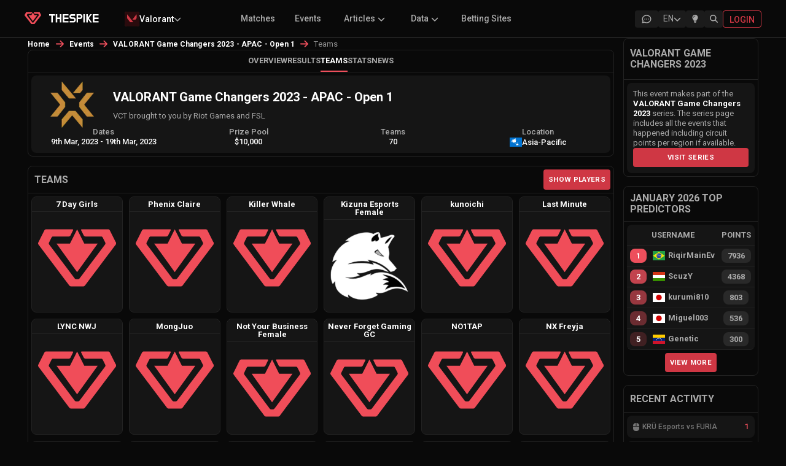

--- FILE ---
content_type: text/html; charset=utf-8
request_url: https://www.thespike.gg/events/teams/valorant-game-changers-2023-apac-open-1/2385
body_size: 29085
content:
<!DOCTYPE html><html lang="en"><head><meta charSet="utf-8" data-next-head=""/><link rel="icon" href="/favicon.ico" data-next-head=""/><meta name="viewport" content="width=device-width, initial-scale=1, shrink-to-fit=no" data-next-head=""/><link rel="preload" as="image" imageSrcSet="/images/logo-text-white.svg 1x, /images/logo-text-white.svg 2x" data-next-head=""/><title data-next-head="">VALORANT Game Changers 2023 - APAC - Open 1 | VALORANT Esports Event | Participating Teams | THESPIKE.GG</title><meta name="description" content="VALORANT Game Changers 2023 - APAC - Open 1 VALORANT Esports coverage provided by THESPIKE.GG including all the participating teams and players." data-next-head=""/><meta property="og:title" content="VALORANT Game Changers 2023 - APAC - Open 1 | VALORANT Esports Event | Participating Teams | THESPIKE.GG" data-next-head=""/><meta property="og:url" content="https://www.thespike.gg/events/teams/valorant-game-changers-2023-apac-open-1/2385" data-next-head=""/><meta property="og:type" content="website" data-next-head=""/><meta property="og:site_name" content="THESPIKE.GG" data-next-head=""/><meta property="og:description" content="VALORANT Game Changers 2023 - APAC - Open 1 VALORANT Esports coverage provided by THESPIKE.GG including all the participating teams and players." data-next-head=""/><meta property="og:image" content="https://www.thespike.gg/images/og-img.png" data-next-head=""/><meta property="og:image:width" content="898" data-next-head=""/><meta property="og:image:height" content="505" data-next-head=""/><meta name="twitter:card" content="summary_large_image" data-next-head=""/><meta name="twitter:site" content="@thespikegg" data-next-head=""/><meta name="twitter:title" content="VALORANT Game Changers 2023 - APAC - Open 1 | VALORANT Esports Event | Participating Teams | THESPIKE.GG" data-next-head=""/><meta name="twitter:description" content="VALORANT Game Changers 2023 - APAC - Open 1 VALORANT Esports coverage provided by THESPIKE.GG including all the participating teams and players." data-next-head=""/><meta name="twitter:image" content="https://www.thespike.gg/images/og-img.png" data-next-head=""/><meta name="twitter:creator" content="@thespikegg" data-next-head=""/><link href="https://www.thespike.gg/events/teams/valorant-game-changers-2023-apac-open-1/2385" rel="canonical" data-next-head=""/><link rel="alternate" hreflang="en-US" href="https://www.thespike.gg/events/teams/valorant-game-changers-2023-apac-open-1/2385" data-next-head=""/><link rel="alternate" hreflang="ja-JP" href="https://www.thespike.gg/jp/events/teams/valorant-game-changers-2023-apac-open-1/2385" data-next-head=""/><link rel="alternate" hreflang="tr-TR" href="https://www.thespike.gg/tr/events/teams/valorant-game-changers-2023-apac-open-1/2385" data-next-head=""/><link rel="alternate" hreflang="pt-BR" href="https://www.thespike.gg/br/events/teams/valorant-game-changers-2023-apac-open-1/2385" data-next-head=""/><link rel="alternate" hreflang="es" href="https://www.thespike.gg/es/events/teams/valorant-game-changers-2023-apac-open-1/2385" data-next-head=""/><link rel="alternate" hreflang="x-default" href="https://www.thespike.gg/events/teams/valorant-game-changers-2023-apac-open-1/2385" data-next-head=""/><script type="application/ld+json" data-next-head="">{"@context":"https://schema.org","@type":"BreadcrumbList","itemListElement":[{"@type":"ListItem","position":1,"name":"Home","item":"https://www.thespike.gg/"},{"@type":"ListItem","position":2,"name":"Events","item":"https://www.thespike.gg/events"},{"@type":"ListItem","position":3,"name":"VALORANT Game Changers 2023 - APAC - Open 1","item":"https://www.thespike.gg/events/valorant-game-changers-2023-apac-open-1/2385"},{"@type":"ListItem","position":4,"name":"Teams"}]}</script><script>const isLightMode = localStorage.getItem('isLightMode') === 'true'; if (isLightMode) { document.documentElement.classList.add('lightMode'); document.body.classList.add('lightMode'); }</script><link rel="preconnect" href="https://fonts.googleapis.com"/><link rel="preconnect" href="https://fonts.gstatic.com" crossorigin="anonymous"/><link href="https://fonts.googleapis.com/css2?family=Roboto:wght@100;300;400;500;700&amp;display=swap" rel="stylesheet"/><link rel="preload" href="/_next/static/css/df23baf030068e19.css" as="style"/><link rel="stylesheet" href="/_next/static/css/df23baf030068e19.css" data-n-g=""/><link rel="preload" href="/_next/static/css/a28371b87544bbc6.css" as="style"/><link rel="stylesheet" href="/_next/static/css/a28371b87544bbc6.css" data-n-p=""/><link rel="preload" href="/_next/static/css/31c7ce45242e6e7e.css" as="style"/><link rel="stylesheet" href="/_next/static/css/31c7ce45242e6e7e.css" data-n-p=""/><link rel="preload" href="/_next/static/css/ed81e9940ef18028.css" as="style"/><link rel="stylesheet" href="/_next/static/css/ed81e9940ef18028.css" data-n-p=""/><link rel="preload" href="/_next/static/css/b0cc54cc482fe922.css" as="style"/><link rel="stylesheet" href="/_next/static/css/b0cc54cc482fe922.css"/><link rel="preload" href="/_next/static/css/c1cd2f592c549554.css" as="style"/><link rel="stylesheet" href="/_next/static/css/c1cd2f592c549554.css"/><noscript data-n-css=""></noscript><script defer="" nomodule="" src="/_next/static/chunks/polyfills-42372ed130431b0a.js"></script><script defer="" src="/_next/static/chunks/cd97a040-e1e269bc36f2ca89.js"></script><script defer="" src="/_next/static/chunks/5884-51208787b6643151.js"></script><script defer="" src="/_next/static/chunks/9411-d64d9ce89bf73e2e.js"></script><script defer="" src="/_next/static/chunks/9391-6d86edc951a148c3.js"></script><script defer="" src="/_next/static/chunks/6931-ea2cf5004ff56b99.js"></script><script defer="" src="/_next/static/chunks/8857-bec644a30b4b15ce.js"></script><script defer="" src="/_next/static/chunks/7935-f63422c3732a81c7.js"></script><script defer="" src="/_next/static/chunks/5326.b9380c5a00ac42d4.js"></script><script defer="" src="/_next/static/chunks/8982.e182ea4ee19e052e.js"></script><script src="/_next/static/chunks/webpack-256d5ecce89a02ab.js" defer=""></script><script src="/_next/static/chunks/framework-6571c35b832c72b4.js" defer=""></script><script src="/_next/static/chunks/main-7370cc2d9dedd37a.js" defer=""></script><script src="/_next/static/chunks/pages/_app-9b876ce32709a106.js" defer=""></script><script src="/_next/static/chunks/98bef5de-b1021629053f9cc7.js" defer=""></script><script src="/_next/static/chunks/2211-e911db684be418f4.js" defer=""></script><script src="/_next/static/chunks/2487-7ebd77ed91c10c1f.js" defer=""></script><script src="/_next/static/chunks/8565-e17d284b91838f5d.js" defer=""></script><script src="/_next/static/chunks/1551-406016760cee742e.js" defer=""></script><script src="/_next/static/chunks/4587-3620478d4a8b247a.js" defer=""></script><script src="/_next/static/chunks/9243-2be21b3f33c407b7.js" defer=""></script><script src="/_next/static/chunks/6880-72f02de931d16c4d.js" defer=""></script><script src="/_next/static/chunks/8827-fc6204a15ac0e635.js" defer=""></script><script src="/_next/static/chunks/4866-5ba6e5c9fb31952c.js" defer=""></script><script src="/_next/static/chunks/7688-a3eea6800280ed5d.js" defer=""></script><script src="/_next/static/chunks/pages/events/teams/%5B...slug%5D-e66fc963bc49761f.js" defer=""></script><script src="/_next/static/tbLkUiaLqfF8UwyyZV4zQ/_buildManifest.js" defer=""></script><script src="/_next/static/tbLkUiaLqfF8UwyyZV4zQ/_ssgManifest.js" defer=""></script></head><body><div id="__next"><!--$--><!--/$--><div class="Navigation_mobileMenuOverlay__kZmyX " aria-hidden="true"></div><nav class="MainHeader_mainHeader__eCX9D"><div style="display:flex;max-width:1200px;margin:0 auto;width:100%"><div class="MainHeader_leftSection__wD2vS"><div class="MainHeader_logo__gXGu0"><a href="/"><span style="box-sizing:border-box;display:inline-block;overflow:hidden;width:initial;height:initial;background:none;opacity:1;border:0;margin:0;padding:0;position:relative;max-width:100%"><span style="box-sizing:border-box;display:block;width:initial;height:initial;background:none;opacity:1;border:0;margin:0;padding:0;max-width:100%"><img style="display:block;max-width:100%;width:initial;height:initial;background:none;opacity:1;border:0;margin:0;padding:0" alt="" aria-hidden="true" src="data:image/svg+xml,%3csvg%20xmlns=%27http://www.w3.org/2000/svg%27%20version=%271.1%27%20width=%2727%27%20height=%2719.81%27/%3e"/></span><img alt="THESPIKE.GG" src="[data-uri]" decoding="async" data-nimg="intrinsic" style="position:absolute;top:0;left:0;bottom:0;right:0;box-sizing:border-box;padding:0;border:none;margin:auto;display:block;width:0;height:0;min-width:100%;max-width:100%;min-height:100%;max-height:100%"/><noscript><img alt="THESPIKE.GG" loading="lazy" decoding="async" data-nimg="intrinsic" style="position:absolute;top:0;left:0;bottom:0;right:0;box-sizing:border-box;padding:0;border:none;margin:auto;display:block;width:0;height:0;min-width:100%;max-width:100%;min-height:100%;max-height:100%" srcSet="/images/logo.svg 1x, /images/logo.svg 2x" src="/images/logo.svg"/></noscript></span></a></div><div class="MainHeader_logoText__uNZ2r"><a href="/"><span style="box-sizing:border-box;display:inline-block;overflow:hidden;width:initial;height:initial;background:none;opacity:1;border:0;margin:0;padding:0;position:relative;max-width:100%"><span style="box-sizing:border-box;display:block;width:initial;height:initial;background:none;opacity:1;border:0;margin:0;padding:0;max-width:100%"><img style="display:block;max-width:100%;width:initial;height:initial;background:none;opacity:1;border:0;margin:0;padding:0" alt="" aria-hidden="true" src="data:image/svg+xml,%3csvg%20xmlns=%27http://www.w3.org/2000/svg%27%20version=%271.1%27%20width=%2786.5%27%20height=%2714%27/%3e"/></span><img alt="THESPIKE" srcSet="/images/logo-text-white.svg 1x, /images/logo-text-white.svg 2x" src="/images/logo-text-white.svg" decoding="async" data-nimg="intrinsic" style="position:absolute;top:0;left:0;bottom:0;right:0;box-sizing:border-box;padding:0;border:none;margin:auto;display:block;width:0;height:0;min-width:100%;max-width:100%;min-height:100%;max-height:100%"/></span></a></div><div class="MainHeader_dropdownContainer__NsYbt"></div></div><div class="MainHeader_submenu__Szmyt"><ul></ul></div><div class="MainHeader_icons__smXqo"><div class="MainHeader_desktopIcons__CkI7R"><a href="/forums" class="MainHeader_desktopIconButton__OQMCX  "><div class="MainHeader_forumIconContainer__v5fOp"><svg width="18" height="18" viewBox="0 0 18 18" fill="none" xmlns="http://www.w3.org/2000/svg" class="MainHeader_forumIcon__sx2E0"><g clip-path="url(#clip0_25_2467)"><path d="M2.25 15.0001L3.225 12.0751C2.38233 10.8288 2.0775 9.35287 2.36716 7.92179C2.65683 6.4907 3.5213 5.20181 4.79983 4.29476C6.07835 3.38772 7.68394 2.92423 9.31807 2.99049C10.9522 3.05675 12.5036 3.64823 13.684 4.65498C14.8643 5.66172 15.5932 7.01522 15.735 8.4638C15.8769 9.91238 15.4222 11.3575 14.4554 12.5304C13.4886 13.7033 12.0755 14.5243 10.4788 14.8406C8.8822 15.1569 7.21065 14.947 5.775 14.2501L2.25 15.0001" stroke="currentColor" stroke-width="1.5" stroke-linecap="round" stroke-linejoin="round"></path><path d="M9 9V9.00911" stroke="currentColor" stroke-width="1.5" stroke-linecap="round" stroke-linejoin="round"></path><path d="M6 9V9.00911" stroke="currentColor" stroke-width="1.5" stroke-linecap="round" stroke-linejoin="round"></path><path d="M12 9V9.00911" stroke="currentColor" stroke-width="1.5" stroke-linecap="round" stroke-linejoin="round"></path></g><defs><clipPath id="clip0_25_2467"><rect width="18" height="18" fill="white"></rect></clipPath></defs></svg></div></a><div class="MainHeader_desktopIconButton__OQMCX  "><div class="LanguageSelector_selector__BXvv1 "><div class="LanguageSelector_trigger__xglqq"><span>EN</span><svg aria-hidden="true" focusable="false" data-prefix="fas" data-icon="chevron-down" class="svg-inline--fa fa-chevron-down LanguageSelector_icon__uTZvb " role="img" xmlns="http://www.w3.org/2000/svg" viewBox="0 0 512 512"><path fill="currentColor" d="M233.4 406.6c12.5 12.5 32.8 12.5 45.3 0l192-192c12.5-12.5 12.5-32.8 0-45.3s-32.8-12.5-45.3 0L256 338.7 86.6 169.4c-12.5-12.5-32.8-12.5-45.3 0s-12.5 32.8 0 45.3l192 192z"></path></svg></div></div></div><div class="MainHeader_desktopIconButton__OQMCX  "><div class="MainHeader_lightbulbContainer__rETA9"><svg aria-hidden="true" focusable="false" data-prefix="fas" data-icon="lightbulb" class="svg-inline--fa fa-lightbulb " role="img" xmlns="http://www.w3.org/2000/svg" viewBox="0 0 384 512"><path fill="currentColor" d="M272 384c9.6-31.9 29.5-59.1 49.2-86.2c0 0 0 0 0 0c5.2-7.1 10.4-14.2 15.4-21.4c19.8-28.5 31.4-63 31.4-100.3C368 78.8 289.2 0 192 0S16 78.8 16 176c0 37.3 11.6 71.9 31.4 100.3c5 7.2 10.2 14.3 15.4 21.4c0 0 0 0 0 0c19.8 27.1 39.7 54.4 49.2 86.2l160 0zM192 512c44.2 0 80-35.8 80-80l0-16-160 0 0 16c0 44.2 35.8 80 80 80zM112 176c0 8.8-7.2 16-16 16s-16-7.2-16-16c0-61.9 50.1-112 112-112c8.8 0 16 7.2 16 16s-7.2 16-16 16c-44.2 0-80 35.8-80 80z"></path></svg></div></div> <div class="MainHeader_desktopIconButton__OQMCX  MainHeader_search__hdNit"><svg aria-hidden="true" focusable="false" data-prefix="fas" data-icon="magnifying-glass" class="svg-inline--fa fa-magnifying-glass " role="img" xmlns="http://www.w3.org/2000/svg" viewBox="0 0 512 512"><path fill="currentColor" d="M416 208c0 45.9-14.9 88.3-40 122.7L502.6 457.4c12.5 12.5 12.5 32.8 0 45.3s-32.8 12.5-45.3 0L330.7 376c-34.4 25.2-76.8 40-122.7 40C93.1 416 0 322.9 0 208S93.1 0 208 0S416 93.1 416 208zM208 352a144 144 0 1 0 0-288 144 144 0 1 0 0 288z"></path></svg></div></div><a class="MainHeader_loginButton__FGnFL" title="Login" href="/login"><span>Login</span></a></div><div class="MainHeader_mobileMenuIcon__lt5xW"><div class="MainHeader_mobileIconButton__wg0sY"><div class="MainHeader_desktopIconButton__OQMCX  "><div class="LanguageSelector_selector__BXvv1 "><div class="LanguageSelector_trigger__xglqq"><span>EN</span><svg aria-hidden="true" focusable="false" data-prefix="fas" data-icon="chevron-down" class="svg-inline--fa fa-chevron-down LanguageSelector_icon__uTZvb " role="img" xmlns="http://www.w3.org/2000/svg" viewBox="0 0 512 512"><path fill="currentColor" d="M233.4 406.6c12.5 12.5 32.8 12.5 45.3 0l192-192c12.5-12.5 12.5-32.8 0-45.3s-32.8-12.5-45.3 0L256 338.7 86.6 169.4c-12.5-12.5-32.8-12.5-45.3 0s-12.5 32.8 0 45.3l192 192z"></path></svg></div></div></div></div><div class="MainHeader_mobileIconButton__wg0sY MainHeader_search__hdNit"><svg aria-hidden="true" focusable="false" data-prefix="fas" data-icon="magnifying-glass" class="svg-inline--fa fa-magnifying-glass " role="img" xmlns="http://www.w3.org/2000/svg" viewBox="0 0 512 512"><path fill="currentColor" d="M416 208c0 45.9-14.9 88.3-40 122.7L502.6 457.4c12.5 12.5 12.5 32.8 0 45.3s-32.8 12.5-45.3 0L330.7 376c-34.4 25.2-76.8 40-122.7 40C93.1 416 0 322.9 0 208S93.1 0 208 0S416 93.1 416 208zM208 352a144 144 0 1 0 0-288 144 144 0 1 0 0 288z"></path></svg></div><div class="MainHeader_menuIconWrapper__hu3VT "><svg aria-hidden="true" focusable="false" data-prefix="fas" data-icon="bars" class="svg-inline--fa fa-bars " role="img" xmlns="http://www.w3.org/2000/svg" viewBox="0 0 448 512"><path fill="currentColor" d="M0 96C0 78.3 14.3 64 32 64l384 0c17.7 0 32 14.3 32 32s-14.3 32-32 32L32 128C14.3 128 0 113.7 0 96zM0 256c0-17.7 14.3-32 32-32l384 0c17.7 0 32 14.3 32 32s-14.3 32-32 32L32 288c-17.7 0-32-14.3-32-32zM448 416c0 17.7-14.3 32-32 32L32 448c-17.7 0-32-14.3-32-32s14.3-32 32-32l384 0c17.7 0 32 14.3 32 32z"></path></svg></div></div></div></nav><div class="Navigation_container__NOd48"><main><div class="event_middleColumn__dORez event_twoColumnLayout__r0hAP"><div><style data-emotion="css o3d33y">.css-o3d33y{margin:0;font-family:"Roboto","Helvetica","Arial",sans-serif;font-weight:400;font-size:1rem;line-height:1.5;letter-spacing:0.00938em;color:rgba(0, 0, 0, 0.6);}</style><nav class="MuiTypography-root MuiTypography-body1 MuiBreadcrumbs-root news_breadcrumb__ryYZ5 css-o3d33y" aria-label="breadcrumb"><style data-emotion="css nhb8h9">.css-nhb8h9{display:-webkit-box;display:-webkit-flex;display:-ms-flexbox;display:flex;-webkit-box-flex-wrap:wrap;-webkit-flex-wrap:wrap;-ms-flex-wrap:wrap;flex-wrap:wrap;-webkit-align-items:center;-webkit-box-align:center;-ms-flex-align:center;align-items:center;padding:0;margin:0;list-style:none;}</style><ol class="MuiBreadcrumbs-ol css-nhb8h9"><li class="MuiBreadcrumbs-li"><div><a href="/">Home</a></div></li><style data-emotion="css 3mf706">.css-3mf706{display:-webkit-box;display:-webkit-flex;display:-ms-flexbox;display:flex;-webkit-user-select:none;-moz-user-select:none;-ms-user-select:none;user-select:none;margin-left:8px;margin-right:8px;}</style><li aria-hidden="true" class="MuiBreadcrumbs-separator css-3mf706"><svg aria-hidden="true" focusable="false" data-prefix="fas" data-icon="arrow-right" class="svg-inline--fa fa-arrow-right " role="img" xmlns="http://www.w3.org/2000/svg" viewBox="0 0 448 512"><path fill="currentColor" d="M438.6 278.6c12.5-12.5 12.5-32.8 0-45.3l-160-160c-12.5-12.5-32.8-12.5-45.3 0s-12.5 32.8 0 45.3L338.8 224 32 224c-17.7 0-32 14.3-32 32s14.3 32 32 32l306.7 0L233.4 393.4c-12.5 12.5-12.5 32.8 0 45.3s32.8 12.5 45.3 0l160-160z"></path></svg></li><li class="MuiBreadcrumbs-li"><div><a href="/events">Events</a></div></li><li aria-hidden="true" class="MuiBreadcrumbs-separator css-3mf706"><svg aria-hidden="true" focusable="false" data-prefix="fas" data-icon="arrow-right" class="svg-inline--fa fa-arrow-right " role="img" xmlns="http://www.w3.org/2000/svg" viewBox="0 0 448 512"><path fill="currentColor" d="M438.6 278.6c12.5-12.5 12.5-32.8 0-45.3l-160-160c-12.5-12.5-32.8-12.5-45.3 0s-12.5 32.8 0 45.3L338.8 224 32 224c-17.7 0-32 14.3-32 32s14.3 32 32 32l306.7 0L233.4 393.4c-12.5 12.5-12.5 32.8 0 45.3s32.8 12.5 45.3 0l160-160z"></path></svg></li><li class="MuiBreadcrumbs-li"><div><a href="/events/valorant-game-changers-2023-apac-open-1/2385">VALORANT Game Changers 2023 - APAC - Open 1</a></div></li><li aria-hidden="true" class="MuiBreadcrumbs-separator css-3mf706"><svg aria-hidden="true" focusable="false" data-prefix="fas" data-icon="arrow-right" class="svg-inline--fa fa-arrow-right " role="img" xmlns="http://www.w3.org/2000/svg" viewBox="0 0 448 512"><path fill="currentColor" d="M438.6 278.6c12.5-12.5 12.5-32.8 0-45.3l-160-160c-12.5-12.5-32.8-12.5-45.3 0s-12.5 32.8 0 45.3L338.8 224 32 224c-17.7 0-32 14.3-32 32s14.3 32 32 32l306.7 0L233.4 393.4c-12.5 12.5-12.5 32.8 0 45.3s32.8 12.5 45.3 0l160-160z"></path></svg></li><li class="MuiBreadcrumbs-li"><div><style data-emotion="css 9l3uo3">.css-9l3uo3{margin:0;font-family:"Roboto","Helvetica","Arial",sans-serif;font-weight:400;font-size:1rem;line-height:1.5;letter-spacing:0.00938em;}</style><p class="MuiTypography-root MuiTypography-body1 news_currentPage__o5WEr css-9l3uo3">Teams</p></div></li></ol></nav></div><div class="event_column__ln7RG "><div class="event_subMenu__N_sTU "><ul><li class=""><a href="/events/valorant-game-changers-2023-apac-open-1/2385">Overview</a></li><li class=""><a href="/events/results/valorant-game-changers-2023-apac-open-1/2385">Results</a></li><li class="event_selected__1DRAL"><a href="/events/teams/valorant-game-changers-2023-apac-open-1/2385">Teams</a></li><li class=""><a href="/events/stats/valorant-game-changers-2023-apac-open-1/2385">Stats</a></li><li class=""><a href="/events/news/valorant-game-changers-2023-apac-open-1/2385">News</a></li></ul><div class="event_expandMobileMenu__PbuAI"><svg aria-hidden="true" focusable="false" data-prefix="fas" data-icon="ellipsis-vertical" class="svg-inline--fa fa-ellipsis-vertical " role="img" xmlns="http://www.w3.org/2000/svg" viewBox="0 0 128 512"><path fill="currentColor" d="M64 360a56 56 0 1 0 0 112 56 56 0 1 0 0-112zm0-160a56 56 0 1 0 0 112 56 56 0 1 0 0-112zM120 96A56 56 0 1 0 8 96a56 56 0 1 0 112 0z"></path></svg></div></div><div class="event_eventInfo__hp4Ye"><div class="event_eventInfoHolder__tPbnT"><div class="event_eventBasicInfo__ZZmjO"><div class="event_eventLogo__Jbv63"><span style="box-sizing:border-box;display:inline-block;overflow:hidden;width:initial;height:initial;background:none;opacity:1;border:0;margin:0;padding:0;position:relative;max-width:100%"><span style="box-sizing:border-box;display:block;width:initial;height:initial;background:none;opacity:1;border:0;margin:0;padding:0;max-width:100%"><img style="display:block;max-width:100%;width:initial;height:initial;background:none;opacity:1;border:0;margin:0;padding:0" alt="" aria-hidden="true" src="data:image/svg+xml,%3csvg%20xmlns=%27http://www.w3.org/2000/svg%27%20version=%271.1%27%20width=%2775%27%20height=%2775%27/%3e"/></span><img alt="VALORANT Game Changers 2023 - APAC - Open 1" title="VALORANT Game Changers 2023 - APAC - Open 1" src="[data-uri]" decoding="async" data-nimg="intrinsic" style="position:absolute;top:0;left:0;bottom:0;right:0;box-sizing:border-box;padding:0;border:none;margin:auto;display:block;width:0;height:0;min-width:100%;max-width:100%;min-height:100%;max-height:100%"/><noscript><img alt="VALORANT Game Changers 2023 - APAC - Open 1" title="VALORANT Game Changers 2023 - APAC - Open 1" loading="lazy" decoding="async" data-nimg="intrinsic" style="position:absolute;top:0;left:0;bottom:0;right:0;box-sizing:border-box;padding:0;border:none;margin:auto;display:block;width:0;height:0;min-width:100%;max-width:100%;min-height:100%;max-height:100%" srcSet="/_next/image?url=https%3A%2F%2Fcdn.thespike.gg%2FEvents%252Fvalchamp_1611007517927.png&amp;w=96&amp;q=75 1x, /_next/image?url=https%3A%2F%2Fcdn.thespike.gg%2FEvents%252Fvalchamp_1611007517927.png&amp;w=256&amp;q=75 2x" src="/_next/image?url=https%3A%2F%2Fcdn.thespike.gg%2FEvents%252Fvalchamp_1611007517927.png&amp;w=256&amp;q=75"/></noscript></span></div><div class="event_eventText__6UlxJ"><div class="event_eventTitle__Er0id"><h1>VALORANT Game Changers 2023 - APAC - Open 1</h1></div><div class="event_eventDescription__plngb">VCT brought to you by Riot Games and FSL</div></div></div><div class="event_extraInfo__NxWy5"><div class="event_extraInfoColumn__dYefG"><label>Dates</label><span>9th Mar, 2023<!-- --> <!-- -->-<!-- --> <!-- -->19th Mar, 2023</span></div><div class="event_extraInfoColumn__dYefG"><label>Prize Pool</label><span><span>$10,000</span></span></div><div class="event_extraInfoColumn__dYefG"><label>Teams</label><span>70</span></div><div class="event_extraInfoColumn__dYefG"><label>Location</label><span class="event_location__f6B1K"><img class="event_flag__d6nH6" title="Asia-Pacific" alt="Asia-Pacific" src="https://cdn.thespike.gg/flags/asia-pacific.svg" style="display:inline-block;width:1em;height:1em;vertical-align:middle"/>Asia-Pacific</span></div></div></div></div></div><div class="event_column__ln7RG"><div class="event_teamsHeader__lb3BD"><h2>Teams</h2><style data-emotion="css 11qrfta">.css-11qrfta{font-family:"Roboto","Helvetica","Arial",sans-serif;font-weight:500;font-size:0.875rem;line-height:1.75;letter-spacing:0.02857em;text-transform:uppercase;min-width:64px;padding:6px 8px;border-radius:4px;-webkit-transition:background-color 250ms cubic-bezier(0.4, 0, 0.2, 1) 0ms,box-shadow 250ms cubic-bezier(0.4, 0, 0.2, 1) 0ms,border-color 250ms cubic-bezier(0.4, 0, 0.2, 1) 0ms,color 250ms cubic-bezier(0.4, 0, 0.2, 1) 0ms;transition:background-color 250ms cubic-bezier(0.4, 0, 0.2, 1) 0ms,box-shadow 250ms cubic-bezier(0.4, 0, 0.2, 1) 0ms,border-color 250ms cubic-bezier(0.4, 0, 0.2, 1) 0ms,color 250ms cubic-bezier(0.4, 0, 0.2, 1) 0ms;color:#1976d2;}.css-11qrfta:hover{-webkit-text-decoration:none;text-decoration:none;background-color:rgba(25, 118, 210, 0.04);}@media (hover: none){.css-11qrfta:hover{background-color:transparent;}}.css-11qrfta.Mui-disabled{color:rgba(0, 0, 0, 0.26);}</style><style data-emotion="css 1ujsas3">.css-1ujsas3{display:-webkit-inline-box;display:-webkit-inline-flex;display:-ms-inline-flexbox;display:inline-flex;-webkit-align-items:center;-webkit-box-align:center;-ms-flex-align:center;align-items:center;-webkit-box-pack:center;-ms-flex-pack:center;-webkit-justify-content:center;justify-content:center;position:relative;box-sizing:border-box;-webkit-tap-highlight-color:transparent;background-color:transparent;outline:0;border:0;margin:0;border-radius:0;padding:0;cursor:pointer;-webkit-user-select:none;-moz-user-select:none;-ms-user-select:none;user-select:none;vertical-align:middle;-moz-appearance:none;-webkit-appearance:none;-webkit-text-decoration:none;text-decoration:none;color:inherit;font-family:"Roboto","Helvetica","Arial",sans-serif;font-weight:500;font-size:0.875rem;line-height:1.75;letter-spacing:0.02857em;text-transform:uppercase;min-width:64px;padding:6px 8px;border-radius:4px;-webkit-transition:background-color 250ms cubic-bezier(0.4, 0, 0.2, 1) 0ms,box-shadow 250ms cubic-bezier(0.4, 0, 0.2, 1) 0ms,border-color 250ms cubic-bezier(0.4, 0, 0.2, 1) 0ms,color 250ms cubic-bezier(0.4, 0, 0.2, 1) 0ms;transition:background-color 250ms cubic-bezier(0.4, 0, 0.2, 1) 0ms,box-shadow 250ms cubic-bezier(0.4, 0, 0.2, 1) 0ms,border-color 250ms cubic-bezier(0.4, 0, 0.2, 1) 0ms,color 250ms cubic-bezier(0.4, 0, 0.2, 1) 0ms;color:#1976d2;}.css-1ujsas3::-moz-focus-inner{border-style:none;}.css-1ujsas3.Mui-disabled{pointer-events:none;cursor:default;}@media print{.css-1ujsas3{-webkit-print-color-adjust:exact;color-adjust:exact;}}.css-1ujsas3:hover{-webkit-text-decoration:none;text-decoration:none;background-color:rgba(25, 118, 210, 0.04);}@media (hover: none){.css-1ujsas3:hover{background-color:transparent;}}.css-1ujsas3.Mui-disabled{color:rgba(0, 0, 0, 0.26);}</style><button class="MuiButtonBase-root MuiButton-root MuiButton-text MuiButton-textPrimary MuiButton-sizeMedium MuiButton-textSizeMedium MuiButton-colorPrimary MuiButton-root MuiButton-text MuiButton-textPrimary MuiButton-sizeMedium MuiButton-textSizeMedium MuiButton-colorPrimary event_button__2XwXd css-1ujsas3" tabindex="0" type="button">Show Players</button></div><div class="event_columnBody__5FnCs"><div class="event_teamsList__lwFJX"><div class="event_team__5OIMY"><a href="/team/7-day-girls/18219"><div class="event_teamTitle__7rNGA">7 Day Girls</div><div class="event_teamDetails__T_ojA"><div class="event_teamImage__B3iP_"><div style="position:relative;width:100%"><span style="box-sizing:border-box;display:block;overflow:hidden;width:initial;height:initial;background:none;opacity:1;border:0;margin:0;padding:0;position:absolute;top:0;left:0;bottom:0;right:0"><img alt="7 Day Girls" title="7 Day Girls" src="[data-uri]" decoding="async" data-nimg="fill" style="position:absolute;top:0;left:0;bottom:0;right:0;box-sizing:border-box;padding:0;border:none;margin:auto;display:block;width:0;height:0;min-width:100%;max-width:100%;min-height:100%;max-height:100%"/><noscript><img alt="7 Day Girls" title="7 Day Girls" loading="lazy" decoding="async" data-nimg="fill" style="position:absolute;top:0;left:0;bottom:0;right:0;box-sizing:border-box;padding:0;border:none;margin:auto;display:block;width:0;height:0;min-width:100%;max-width:100%;min-height:100%;max-height:100%" sizes="50vw" srcSet="https://cdn.thespike.gg/logo/logo.svg 384w, https://cdn.thespike.gg/logo/logo.svg 640w, https://cdn.thespike.gg/logo/logo.svg 750w, https://cdn.thespike.gg/logo/logo.svg 828w, https://cdn.thespike.gg/logo/logo.svg 1080w, https://cdn.thespike.gg/logo/logo.svg 1200w, https://cdn.thespike.gg/logo/logo.svg 1920w, https://cdn.thespike.gg/logo/logo.svg 2048w, https://cdn.thespike.gg/logo/logo.svg 3840w" src="https://cdn.thespike.gg/logo/logo.svg"/></noscript></span></div></div></div></a></div><div class="event_team__5OIMY"><a href="/team/phenix-claire/11849"><div class="event_teamTitle__7rNGA">Phenix Claire</div><div class="event_teamDetails__T_ojA"><div class="event_teamImage__B3iP_"><div style="position:relative;width:100%"><span style="box-sizing:border-box;display:block;overflow:hidden;width:initial;height:initial;background:none;opacity:1;border:0;margin:0;padding:0;position:absolute;top:0;left:0;bottom:0;right:0"><img alt="Phenix Claire" title="Phenix Claire" src="[data-uri]" decoding="async" data-nimg="fill" style="position:absolute;top:0;left:0;bottom:0;right:0;box-sizing:border-box;padding:0;border:none;margin:auto;display:block;width:0;height:0;min-width:100%;max-width:100%;min-height:100%;max-height:100%"/><noscript><img alt="Phenix Claire" title="Phenix Claire" loading="lazy" decoding="async" data-nimg="fill" style="position:absolute;top:0;left:0;bottom:0;right:0;box-sizing:border-box;padding:0;border:none;margin:auto;display:block;width:0;height:0;min-width:100%;max-width:100%;min-height:100%;max-height:100%" sizes="50vw" srcSet="https://cdn.thespike.gg/logo/logo.svg 384w, https://cdn.thespike.gg/logo/logo.svg 640w, https://cdn.thespike.gg/logo/logo.svg 750w, https://cdn.thespike.gg/logo/logo.svg 828w, https://cdn.thespike.gg/logo/logo.svg 1080w, https://cdn.thespike.gg/logo/logo.svg 1200w, https://cdn.thespike.gg/logo/logo.svg 1920w, https://cdn.thespike.gg/logo/logo.svg 2048w, https://cdn.thespike.gg/logo/logo.svg 3840w" src="https://cdn.thespike.gg/logo/logo.svg"/></noscript></span></div></div></div></a></div><div class="event_team__5OIMY"><a href="/team/killer-whale/18220"><div class="event_teamTitle__7rNGA">Killer Whale</div><div class="event_teamDetails__T_ojA"><div class="event_teamImage__B3iP_"><div style="position:relative;width:100%"><span style="box-sizing:border-box;display:block;overflow:hidden;width:initial;height:initial;background:none;opacity:1;border:0;margin:0;padding:0;position:absolute;top:0;left:0;bottom:0;right:0"><img alt="Killer Whale" title="Killer Whale" src="[data-uri]" decoding="async" data-nimg="fill" style="position:absolute;top:0;left:0;bottom:0;right:0;box-sizing:border-box;padding:0;border:none;margin:auto;display:block;width:0;height:0;min-width:100%;max-width:100%;min-height:100%;max-height:100%"/><noscript><img alt="Killer Whale" title="Killer Whale" loading="lazy" decoding="async" data-nimg="fill" style="position:absolute;top:0;left:0;bottom:0;right:0;box-sizing:border-box;padding:0;border:none;margin:auto;display:block;width:0;height:0;min-width:100%;max-width:100%;min-height:100%;max-height:100%" sizes="50vw" srcSet="https://cdn.thespike.gg/logo/logo.svg 384w, https://cdn.thespike.gg/logo/logo.svg 640w, https://cdn.thespike.gg/logo/logo.svg 750w, https://cdn.thespike.gg/logo/logo.svg 828w, https://cdn.thespike.gg/logo/logo.svg 1080w, https://cdn.thespike.gg/logo/logo.svg 1200w, https://cdn.thespike.gg/logo/logo.svg 1920w, https://cdn.thespike.gg/logo/logo.svg 2048w, https://cdn.thespike.gg/logo/logo.svg 3840w" src="https://cdn.thespike.gg/logo/logo.svg"/></noscript></span></div></div></div></a></div><div class="event_team__5OIMY"><a href="/team/kizuna-esports-female/17898"><div class="event_teamTitle__7rNGA">Kizuna Esports Female</div><div class="event_teamDetails__T_ojA"><div class="event_teamImage__B3iP_"><div style="position:relative;width:100%"><span style="box-sizing:border-box;display:block;overflow:hidden;width:initial;height:initial;background:none;opacity:1;border:0;margin:0;padding:0;position:absolute;top:0;left:0;bottom:0;right:0"><img alt="Kizuna Esports Female" title="Kizuna Esports Female" src="[data-uri]" decoding="async" data-nimg="fill" style="position:absolute;top:0;left:0;bottom:0;right:0;box-sizing:border-box;padding:0;border:none;margin:auto;display:block;width:0;height:0;min-width:100%;max-width:100%;min-height:100%;max-height:100%"/><noscript><img alt="Kizuna Esports Female" title="Kizuna Esports Female" loading="lazy" decoding="async" data-nimg="fill" style="position:absolute;top:0;left:0;bottom:0;right:0;box-sizing:border-box;padding:0;border:none;margin:auto;display:block;width:0;height:0;min-width:100%;max-width:100%;min-height:100%;max-height:100%" sizes="50vw" srcSet="/_next/image?url=https%3A%2F%2Fcdn.thespike.gg%2FTeams%25252010%252FKizuna_Esports_darkmode_1675329750480.png&amp;w=384&amp;q=75 384w, /_next/image?url=https%3A%2F%2Fcdn.thespike.gg%2FTeams%25252010%252FKizuna_Esports_darkmode_1675329750480.png&amp;w=640&amp;q=75 640w, /_next/image?url=https%3A%2F%2Fcdn.thespike.gg%2FTeams%25252010%252FKizuna_Esports_darkmode_1675329750480.png&amp;w=750&amp;q=75 750w, /_next/image?url=https%3A%2F%2Fcdn.thespike.gg%2FTeams%25252010%252FKizuna_Esports_darkmode_1675329750480.png&amp;w=828&amp;q=75 828w, /_next/image?url=https%3A%2F%2Fcdn.thespike.gg%2FTeams%25252010%252FKizuna_Esports_darkmode_1675329750480.png&amp;w=1080&amp;q=75 1080w, /_next/image?url=https%3A%2F%2Fcdn.thespike.gg%2FTeams%25252010%252FKizuna_Esports_darkmode_1675329750480.png&amp;w=1200&amp;q=75 1200w, /_next/image?url=https%3A%2F%2Fcdn.thespike.gg%2FTeams%25252010%252FKizuna_Esports_darkmode_1675329750480.png&amp;w=1920&amp;q=75 1920w, /_next/image?url=https%3A%2F%2Fcdn.thespike.gg%2FTeams%25252010%252FKizuna_Esports_darkmode_1675329750480.png&amp;w=2048&amp;q=75 2048w, /_next/image?url=https%3A%2F%2Fcdn.thespike.gg%2FTeams%25252010%252FKizuna_Esports_darkmode_1675329750480.png&amp;w=3840&amp;q=75 3840w" src="/_next/image?url=https%3A%2F%2Fcdn.thespike.gg%2FTeams%25252010%252FKizuna_Esports_darkmode_1675329750480.png&amp;w=3840&amp;q=75"/></noscript></span></div></div></div></a></div><div class="event_team__5OIMY"><a href="/team/kunoichi/18221"><div class="event_teamTitle__7rNGA">kunoichi</div><div class="event_teamDetails__T_ojA"><div class="event_teamImage__B3iP_"><div style="position:relative;width:100%"><span style="box-sizing:border-box;display:block;overflow:hidden;width:initial;height:initial;background:none;opacity:1;border:0;margin:0;padding:0;position:absolute;top:0;left:0;bottom:0;right:0"><img alt="kunoichi" title="kunoichi" src="[data-uri]" decoding="async" data-nimg="fill" style="position:absolute;top:0;left:0;bottom:0;right:0;box-sizing:border-box;padding:0;border:none;margin:auto;display:block;width:0;height:0;min-width:100%;max-width:100%;min-height:100%;max-height:100%"/><noscript><img alt="kunoichi" title="kunoichi" loading="lazy" decoding="async" data-nimg="fill" style="position:absolute;top:0;left:0;bottom:0;right:0;box-sizing:border-box;padding:0;border:none;margin:auto;display:block;width:0;height:0;min-width:100%;max-width:100%;min-height:100%;max-height:100%" sizes="50vw" srcSet="https://cdn.thespike.gg/logo/logo.svg 384w, https://cdn.thespike.gg/logo/logo.svg 640w, https://cdn.thespike.gg/logo/logo.svg 750w, https://cdn.thespike.gg/logo/logo.svg 828w, https://cdn.thespike.gg/logo/logo.svg 1080w, https://cdn.thespike.gg/logo/logo.svg 1200w, https://cdn.thespike.gg/logo/logo.svg 1920w, https://cdn.thespike.gg/logo/logo.svg 2048w, https://cdn.thespike.gg/logo/logo.svg 3840w" src="https://cdn.thespike.gg/logo/logo.svg"/></noscript></span></div></div></div></a></div><div class="event_team__5OIMY"><a href="/team/last-minute/18222"><div class="event_teamTitle__7rNGA">Last Minute</div><div class="event_teamDetails__T_ojA"><div class="event_teamImage__B3iP_"><div style="position:relative;width:100%"><span style="box-sizing:border-box;display:block;overflow:hidden;width:initial;height:initial;background:none;opacity:1;border:0;margin:0;padding:0;position:absolute;top:0;left:0;bottom:0;right:0"><img alt="Last Minute" title="Last Minute" src="[data-uri]" decoding="async" data-nimg="fill" style="position:absolute;top:0;left:0;bottom:0;right:0;box-sizing:border-box;padding:0;border:none;margin:auto;display:block;width:0;height:0;min-width:100%;max-width:100%;min-height:100%;max-height:100%"/><noscript><img alt="Last Minute" title="Last Minute" loading="lazy" decoding="async" data-nimg="fill" style="position:absolute;top:0;left:0;bottom:0;right:0;box-sizing:border-box;padding:0;border:none;margin:auto;display:block;width:0;height:0;min-width:100%;max-width:100%;min-height:100%;max-height:100%" sizes="50vw" srcSet="https://cdn.thespike.gg/logo/logo.svg 384w, https://cdn.thespike.gg/logo/logo.svg 640w, https://cdn.thespike.gg/logo/logo.svg 750w, https://cdn.thespike.gg/logo/logo.svg 828w, https://cdn.thespike.gg/logo/logo.svg 1080w, https://cdn.thespike.gg/logo/logo.svg 1200w, https://cdn.thespike.gg/logo/logo.svg 1920w, https://cdn.thespike.gg/logo/logo.svg 2048w, https://cdn.thespike.gg/logo/logo.svg 3840w" src="https://cdn.thespike.gg/logo/logo.svg"/></noscript></span></div></div></div></a></div><div class="event_team__5OIMY"><a href="/team/lync-nwj/18223"><div class="event_teamTitle__7rNGA">LYNC NWJ</div><div class="event_teamDetails__T_ojA"><div class="event_teamImage__B3iP_"><div style="position:relative;width:100%"><span style="box-sizing:border-box;display:block;overflow:hidden;width:initial;height:initial;background:none;opacity:1;border:0;margin:0;padding:0;position:absolute;top:0;left:0;bottom:0;right:0"><img alt="LYNC NWJ" title="LYNC NWJ" src="[data-uri]" decoding="async" data-nimg="fill" style="position:absolute;top:0;left:0;bottom:0;right:0;box-sizing:border-box;padding:0;border:none;margin:auto;display:block;width:0;height:0;min-width:100%;max-width:100%;min-height:100%;max-height:100%"/><noscript><img alt="LYNC NWJ" title="LYNC NWJ" loading="lazy" decoding="async" data-nimg="fill" style="position:absolute;top:0;left:0;bottom:0;right:0;box-sizing:border-box;padding:0;border:none;margin:auto;display:block;width:0;height:0;min-width:100%;max-width:100%;min-height:100%;max-height:100%" sizes="50vw" srcSet="https://cdn.thespike.gg/logo/logo.svg 384w, https://cdn.thespike.gg/logo/logo.svg 640w, https://cdn.thespike.gg/logo/logo.svg 750w, https://cdn.thespike.gg/logo/logo.svg 828w, https://cdn.thespike.gg/logo/logo.svg 1080w, https://cdn.thespike.gg/logo/logo.svg 1200w, https://cdn.thespike.gg/logo/logo.svg 1920w, https://cdn.thespike.gg/logo/logo.svg 2048w, https://cdn.thespike.gg/logo/logo.svg 3840w" src="https://cdn.thespike.gg/logo/logo.svg"/></noscript></span></div></div></div></a></div><div class="event_team__5OIMY"><a href="/team/mongjuo/18224"><div class="event_teamTitle__7rNGA">MongJuo</div><div class="event_teamDetails__T_ojA"><div class="event_teamImage__B3iP_"><div style="position:relative;width:100%"><span style="box-sizing:border-box;display:block;overflow:hidden;width:initial;height:initial;background:none;opacity:1;border:0;margin:0;padding:0;position:absolute;top:0;left:0;bottom:0;right:0"><img alt="MongJuo" title="MongJuo" src="[data-uri]" decoding="async" data-nimg="fill" style="position:absolute;top:0;left:0;bottom:0;right:0;box-sizing:border-box;padding:0;border:none;margin:auto;display:block;width:0;height:0;min-width:100%;max-width:100%;min-height:100%;max-height:100%"/><noscript><img alt="MongJuo" title="MongJuo" loading="lazy" decoding="async" data-nimg="fill" style="position:absolute;top:0;left:0;bottom:0;right:0;box-sizing:border-box;padding:0;border:none;margin:auto;display:block;width:0;height:0;min-width:100%;max-width:100%;min-height:100%;max-height:100%" sizes="50vw" srcSet="https://cdn.thespike.gg/logo/logo.svg 384w, https://cdn.thespike.gg/logo/logo.svg 640w, https://cdn.thespike.gg/logo/logo.svg 750w, https://cdn.thespike.gg/logo/logo.svg 828w, https://cdn.thespike.gg/logo/logo.svg 1080w, https://cdn.thespike.gg/logo/logo.svg 1200w, https://cdn.thespike.gg/logo/logo.svg 1920w, https://cdn.thespike.gg/logo/logo.svg 2048w, https://cdn.thespike.gg/logo/logo.svg 3840w" src="https://cdn.thespike.gg/logo/logo.svg"/></noscript></span></div></div></div></a></div><div class="event_team__5OIMY"><a href="/team/not-your-business-female/18225"><div class="event_teamTitle__7rNGA">Not Your Business Female</div><div class="event_teamDetails__T_ojA"><div class="event_teamImage__B3iP_"><div style="position:relative;width:100%"><span style="box-sizing:border-box;display:block;overflow:hidden;width:initial;height:initial;background:none;opacity:1;border:0;margin:0;padding:0;position:absolute;top:0;left:0;bottom:0;right:0"><img alt="Not Your Business Female" title="Not Your Business Female" src="[data-uri]" decoding="async" data-nimg="fill" style="position:absolute;top:0;left:0;bottom:0;right:0;box-sizing:border-box;padding:0;border:none;margin:auto;display:block;width:0;height:0;min-width:100%;max-width:100%;min-height:100%;max-height:100%"/><noscript><img alt="Not Your Business Female" title="Not Your Business Female" loading="lazy" decoding="async" data-nimg="fill" style="position:absolute;top:0;left:0;bottom:0;right:0;box-sizing:border-box;padding:0;border:none;margin:auto;display:block;width:0;height:0;min-width:100%;max-width:100%;min-height:100%;max-height:100%" sizes="50vw" srcSet="https://cdn.thespike.gg/logo/logo.svg 384w, https://cdn.thespike.gg/logo/logo.svg 640w, https://cdn.thespike.gg/logo/logo.svg 750w, https://cdn.thespike.gg/logo/logo.svg 828w, https://cdn.thespike.gg/logo/logo.svg 1080w, https://cdn.thespike.gg/logo/logo.svg 1200w, https://cdn.thespike.gg/logo/logo.svg 1920w, https://cdn.thespike.gg/logo/logo.svg 2048w, https://cdn.thespike.gg/logo/logo.svg 3840w" src="https://cdn.thespike.gg/logo/logo.svg"/></noscript></span></div></div></div></a></div><div class="event_team__5OIMY"><a href="/team/never-forget-gaming-gc/18226"><div class="event_teamTitle__7rNGA">Never Forget Gaming GC</div><div class="event_teamDetails__T_ojA"><div class="event_teamImage__B3iP_"><div style="position:relative;width:100%"><span style="box-sizing:border-box;display:block;overflow:hidden;width:initial;height:initial;background:none;opacity:1;border:0;margin:0;padding:0;position:absolute;top:0;left:0;bottom:0;right:0"><img alt="Never Forget Gaming GC" title="Never Forget Gaming GC" src="[data-uri]" decoding="async" data-nimg="fill" style="position:absolute;top:0;left:0;bottom:0;right:0;box-sizing:border-box;padding:0;border:none;margin:auto;display:block;width:0;height:0;min-width:100%;max-width:100%;min-height:100%;max-height:100%"/><noscript><img alt="Never Forget Gaming GC" title="Never Forget Gaming GC" loading="lazy" decoding="async" data-nimg="fill" style="position:absolute;top:0;left:0;bottom:0;right:0;box-sizing:border-box;padding:0;border:none;margin:auto;display:block;width:0;height:0;min-width:100%;max-width:100%;min-height:100%;max-height:100%" sizes="50vw" srcSet="https://cdn.thespike.gg/logo/logo.svg 384w, https://cdn.thespike.gg/logo/logo.svg 640w, https://cdn.thespike.gg/logo/logo.svg 750w, https://cdn.thespike.gg/logo/logo.svg 828w, https://cdn.thespike.gg/logo/logo.svg 1080w, https://cdn.thespike.gg/logo/logo.svg 1200w, https://cdn.thespike.gg/logo/logo.svg 1920w, https://cdn.thespike.gg/logo/logo.svg 2048w, https://cdn.thespike.gg/logo/logo.svg 3840w" src="https://cdn.thespike.gg/logo/logo.svg"/></noscript></span></div></div></div></a></div><div class="event_team__5OIMY"><a href="/team/no1tap/18227"><div class="event_teamTitle__7rNGA">NO1TAP</div><div class="event_teamDetails__T_ojA"><div class="event_teamImage__B3iP_"><div style="position:relative;width:100%"><span style="box-sizing:border-box;display:block;overflow:hidden;width:initial;height:initial;background:none;opacity:1;border:0;margin:0;padding:0;position:absolute;top:0;left:0;bottom:0;right:0"><img alt="NO1TAP" title="NO1TAP" src="[data-uri]" decoding="async" data-nimg="fill" style="position:absolute;top:0;left:0;bottom:0;right:0;box-sizing:border-box;padding:0;border:none;margin:auto;display:block;width:0;height:0;min-width:100%;max-width:100%;min-height:100%;max-height:100%"/><noscript><img alt="NO1TAP" title="NO1TAP" loading="lazy" decoding="async" data-nimg="fill" style="position:absolute;top:0;left:0;bottom:0;right:0;box-sizing:border-box;padding:0;border:none;margin:auto;display:block;width:0;height:0;min-width:100%;max-width:100%;min-height:100%;max-height:100%" sizes="50vw" srcSet="https://cdn.thespike.gg/logo/logo.svg 384w, https://cdn.thespike.gg/logo/logo.svg 640w, https://cdn.thespike.gg/logo/logo.svg 750w, https://cdn.thespike.gg/logo/logo.svg 828w, https://cdn.thespike.gg/logo/logo.svg 1080w, https://cdn.thespike.gg/logo/logo.svg 1200w, https://cdn.thespike.gg/logo/logo.svg 1920w, https://cdn.thespike.gg/logo/logo.svg 2048w, https://cdn.thespike.gg/logo/logo.svg 3840w" src="https://cdn.thespike.gg/logo/logo.svg"/></noscript></span></div></div></div></a></div><div class="event_team__5OIMY"><a href="/team/nx-freyja/18228"><div class="event_teamTitle__7rNGA">NX Freyja</div><div class="event_teamDetails__T_ojA"><div class="event_teamImage__B3iP_"><div style="position:relative;width:100%"><span style="box-sizing:border-box;display:block;overflow:hidden;width:initial;height:initial;background:none;opacity:1;border:0;margin:0;padding:0;position:absolute;top:0;left:0;bottom:0;right:0"><img alt="NX Freyja" title="NX Freyja" src="[data-uri]" decoding="async" data-nimg="fill" style="position:absolute;top:0;left:0;bottom:0;right:0;box-sizing:border-box;padding:0;border:none;margin:auto;display:block;width:0;height:0;min-width:100%;max-width:100%;min-height:100%;max-height:100%"/><noscript><img alt="NX Freyja" title="NX Freyja" loading="lazy" decoding="async" data-nimg="fill" style="position:absolute;top:0;left:0;bottom:0;right:0;box-sizing:border-box;padding:0;border:none;margin:auto;display:block;width:0;height:0;min-width:100%;max-width:100%;min-height:100%;max-height:100%" sizes="50vw" srcSet="https://cdn.thespike.gg/logo/logo.svg 384w, https://cdn.thespike.gg/logo/logo.svg 640w, https://cdn.thespike.gg/logo/logo.svg 750w, https://cdn.thespike.gg/logo/logo.svg 828w, https://cdn.thespike.gg/logo/logo.svg 1080w, https://cdn.thespike.gg/logo/logo.svg 1200w, https://cdn.thespike.gg/logo/logo.svg 1920w, https://cdn.thespike.gg/logo/logo.svg 2048w, https://cdn.thespike.gg/logo/logo.svg 3840w" src="https://cdn.thespike.gg/logo/logo.svg"/></noscript></span></div></div></div></a></div><div class="event_team__5OIMY"><a href="/team/nyx-gc/18229"><div class="event_teamTitle__7rNGA">NYX GC</div><div class="event_teamDetails__T_ojA"><div class="event_teamImage__B3iP_"><div style="position:relative;width:100%"><span style="box-sizing:border-box;display:block;overflow:hidden;width:initial;height:initial;background:none;opacity:1;border:0;margin:0;padding:0;position:absolute;top:0;left:0;bottom:0;right:0"><img alt="NYX GC" title="NYX GC" src="[data-uri]" decoding="async" data-nimg="fill" style="position:absolute;top:0;left:0;bottom:0;right:0;box-sizing:border-box;padding:0;border:none;margin:auto;display:block;width:0;height:0;min-width:100%;max-width:100%;min-height:100%;max-height:100%"/><noscript><img alt="NYX GC" title="NYX GC" loading="lazy" decoding="async" data-nimg="fill" style="position:absolute;top:0;left:0;bottom:0;right:0;box-sizing:border-box;padding:0;border:none;margin:auto;display:block;width:0;height:0;min-width:100%;max-width:100%;min-height:100%;max-height:100%" sizes="50vw" srcSet="https://cdn.thespike.gg/logo/logo.svg 384w, https://cdn.thespike.gg/logo/logo.svg 640w, https://cdn.thespike.gg/logo/logo.svg 750w, https://cdn.thespike.gg/logo/logo.svg 828w, https://cdn.thespike.gg/logo/logo.svg 1080w, https://cdn.thespike.gg/logo/logo.svg 1200w, https://cdn.thespike.gg/logo/logo.svg 1920w, https://cdn.thespike.gg/logo/logo.svg 2048w, https://cdn.thespike.gg/logo/logo.svg 3840w" src="https://cdn.thespike.gg/logo/logo.svg"/></noscript></span></div></div></div></a></div><div class="event_team__5OIMY"><a href="/team/okami/18230"><div class="event_teamTitle__7rNGA">OKAMI</div><div class="event_teamDetails__T_ojA"><div class="event_teamImage__B3iP_"><div style="position:relative;width:100%"><span style="box-sizing:border-box;display:block;overflow:hidden;width:initial;height:initial;background:none;opacity:1;border:0;margin:0;padding:0;position:absolute;top:0;left:0;bottom:0;right:0"><img alt="OKAMI" title="OKAMI" src="[data-uri]" decoding="async" data-nimg="fill" style="position:absolute;top:0;left:0;bottom:0;right:0;box-sizing:border-box;padding:0;border:none;margin:auto;display:block;width:0;height:0;min-width:100%;max-width:100%;min-height:100%;max-height:100%"/><noscript><img alt="OKAMI" title="OKAMI" loading="lazy" decoding="async" data-nimg="fill" style="position:absolute;top:0;left:0;bottom:0;right:0;box-sizing:border-box;padding:0;border:none;margin:auto;display:block;width:0;height:0;min-width:100%;max-width:100%;min-height:100%;max-height:100%" sizes="50vw" srcSet="https://cdn.thespike.gg/logo/logo.svg 384w, https://cdn.thespike.gg/logo/logo.svg 640w, https://cdn.thespike.gg/logo/logo.svg 750w, https://cdn.thespike.gg/logo/logo.svg 828w, https://cdn.thespike.gg/logo/logo.svg 1080w, https://cdn.thespike.gg/logo/logo.svg 1200w, https://cdn.thespike.gg/logo/logo.svg 1920w, https://cdn.thespike.gg/logo/logo.svg 2048w, https://cdn.thespike.gg/logo/logo.svg 3840w" src="https://cdn.thespike.gg/logo/logo.svg"/></noscript></span></div></div></div></a></div><div class="event_team__5OIMY"><a href="/team/one-hit-delete/18231"><div class="event_teamTitle__7rNGA">One Hit Delete</div><div class="event_teamDetails__T_ojA"><div class="event_teamImage__B3iP_"><div style="position:relative;width:100%"><span style="box-sizing:border-box;display:block;overflow:hidden;width:initial;height:initial;background:none;opacity:1;border:0;margin:0;padding:0;position:absolute;top:0;left:0;bottom:0;right:0"><img alt="One Hit Delete" title="One Hit Delete" src="[data-uri]" decoding="async" data-nimg="fill" style="position:absolute;top:0;left:0;bottom:0;right:0;box-sizing:border-box;padding:0;border:none;margin:auto;display:block;width:0;height:0;min-width:100%;max-width:100%;min-height:100%;max-height:100%"/><noscript><img alt="One Hit Delete" title="One Hit Delete" loading="lazy" decoding="async" data-nimg="fill" style="position:absolute;top:0;left:0;bottom:0;right:0;box-sizing:border-box;padding:0;border:none;margin:auto;display:block;width:0;height:0;min-width:100%;max-width:100%;min-height:100%;max-height:100%" sizes="50vw" srcSet="https://cdn.thespike.gg/logo/logo.svg 384w, https://cdn.thespike.gg/logo/logo.svg 640w, https://cdn.thespike.gg/logo/logo.svg 750w, https://cdn.thespike.gg/logo/logo.svg 828w, https://cdn.thespike.gg/logo/logo.svg 1080w, https://cdn.thespike.gg/logo/logo.svg 1200w, https://cdn.thespike.gg/logo/logo.svg 1920w, https://cdn.thespike.gg/logo/logo.svg 2048w, https://cdn.thespike.gg/logo/logo.svg 3840w" src="https://cdn.thespike.gg/logo/logo.svg"/></noscript></span></div></div></div></a></div><div class="event_team__5OIMY"><a href="/team/orangutan-x/12230"><div class="event_teamTitle__7rNGA">Orangutan X</div><div class="event_teamDetails__T_ojA"><div class="event_teamImage__B3iP_"><div style="position:relative;width:100%"><span style="box-sizing:border-box;display:block;overflow:hidden;width:initial;height:initial;background:none;opacity:1;border:0;margin:0;padding:0;position:absolute;top:0;left:0;bottom:0;right:0"><img alt="Orangutan X" title="Orangutan X" src="[data-uri]" decoding="async" data-nimg="fill" style="position:absolute;top:0;left:0;bottom:0;right:0;box-sizing:border-box;padding:0;border:none;margin:auto;display:block;width:0;height:0;min-width:100%;max-width:100%;min-height:100%;max-height:100%"/><noscript><img alt="Orangutan X" title="Orangutan X" loading="lazy" decoding="async" data-nimg="fill" style="position:absolute;top:0;left:0;bottom:0;right:0;box-sizing:border-box;padding:0;border:none;margin:auto;display:block;width:0;height:0;min-width:100%;max-width:100%;min-height:100%;max-height:100%" sizes="50vw" srcSet="/_next/image?url=https%3A%2F%2Fcdn.thespike.gg%2FTeams%2525206%252FOrangutan_1652779862185.png&amp;w=384&amp;q=75 384w, /_next/image?url=https%3A%2F%2Fcdn.thespike.gg%2FTeams%2525206%252FOrangutan_1652779862185.png&amp;w=640&amp;q=75 640w, /_next/image?url=https%3A%2F%2Fcdn.thespike.gg%2FTeams%2525206%252FOrangutan_1652779862185.png&amp;w=750&amp;q=75 750w, /_next/image?url=https%3A%2F%2Fcdn.thespike.gg%2FTeams%2525206%252FOrangutan_1652779862185.png&amp;w=828&amp;q=75 828w, /_next/image?url=https%3A%2F%2Fcdn.thespike.gg%2FTeams%2525206%252FOrangutan_1652779862185.png&amp;w=1080&amp;q=75 1080w, /_next/image?url=https%3A%2F%2Fcdn.thespike.gg%2FTeams%2525206%252FOrangutan_1652779862185.png&amp;w=1200&amp;q=75 1200w, /_next/image?url=https%3A%2F%2Fcdn.thespike.gg%2FTeams%2525206%252FOrangutan_1652779862185.png&amp;w=1920&amp;q=75 1920w, /_next/image?url=https%3A%2F%2Fcdn.thespike.gg%2FTeams%2525206%252FOrangutan_1652779862185.png&amp;w=2048&amp;q=75 2048w, /_next/image?url=https%3A%2F%2Fcdn.thespike.gg%2FTeams%2525206%252FOrangutan_1652779862185.png&amp;w=3840&amp;q=75 3840w" src="/_next/image?url=https%3A%2F%2Fcdn.thespike.gg%2FTeams%2525206%252FOrangutan_1652779862185.png&amp;w=3840&amp;q=75"/></noscript></span></div></div></div></a></div><div class="event_team__5OIMY"><a href="/team/pseudo-esports-miscreant/18232"><div class="event_teamTitle__7rNGA">Pseudo Esports Miscreant</div><div class="event_teamDetails__T_ojA"><div class="event_teamImage__B3iP_"><div style="position:relative;width:100%"><span style="box-sizing:border-box;display:block;overflow:hidden;width:initial;height:initial;background:none;opacity:1;border:0;margin:0;padding:0;position:absolute;top:0;left:0;bottom:0;right:0"><img alt="Pseudo Esports Miscreant" title="Pseudo Esports Miscreant" src="[data-uri]" decoding="async" data-nimg="fill" style="position:absolute;top:0;left:0;bottom:0;right:0;box-sizing:border-box;padding:0;border:none;margin:auto;display:block;width:0;height:0;min-width:100%;max-width:100%;min-height:100%;max-height:100%"/><noscript><img alt="Pseudo Esports Miscreant" title="Pseudo Esports Miscreant" loading="lazy" decoding="async" data-nimg="fill" style="position:absolute;top:0;left:0;bottom:0;right:0;box-sizing:border-box;padding:0;border:none;margin:auto;display:block;width:0;height:0;min-width:100%;max-width:100%;min-height:100%;max-height:100%" sizes="50vw" srcSet="https://cdn.thespike.gg/logo/logo.svg 384w, https://cdn.thespike.gg/logo/logo.svg 640w, https://cdn.thespike.gg/logo/logo.svg 750w, https://cdn.thespike.gg/logo/logo.svg 828w, https://cdn.thespike.gg/logo/logo.svg 1080w, https://cdn.thespike.gg/logo/logo.svg 1200w, https://cdn.thespike.gg/logo/logo.svg 1920w, https://cdn.thespike.gg/logo/logo.svg 2048w, https://cdn.thespike.gg/logo/logo.svg 3840w" src="https://cdn.thespike.gg/logo/logo.svg"/></noscript></span></div></div></div></a></div><div class="event_team__5OIMY"><a href="/team/helios/18233"><div class="event_teamTitle__7rNGA">HELIOS</div><div class="event_teamDetails__T_ojA"><div class="event_teamImage__B3iP_"><div style="position:relative;width:100%"><span style="box-sizing:border-box;display:block;overflow:hidden;width:initial;height:initial;background:none;opacity:1;border:0;margin:0;padding:0;position:absolute;top:0;left:0;bottom:0;right:0"><img alt="HELIOS" title="HELIOS" src="[data-uri]" decoding="async" data-nimg="fill" style="position:absolute;top:0;left:0;bottom:0;right:0;box-sizing:border-box;padding:0;border:none;margin:auto;display:block;width:0;height:0;min-width:100%;max-width:100%;min-height:100%;max-height:100%"/><noscript><img alt="HELIOS" title="HELIOS" loading="lazy" decoding="async" data-nimg="fill" style="position:absolute;top:0;left:0;bottom:0;right:0;box-sizing:border-box;padding:0;border:none;margin:auto;display:block;width:0;height:0;min-width:100%;max-width:100%;min-height:100%;max-height:100%" sizes="50vw" srcSet="https://cdn.thespike.gg/logo/logo.svg 384w, https://cdn.thespike.gg/logo/logo.svg 640w, https://cdn.thespike.gg/logo/logo.svg 750w, https://cdn.thespike.gg/logo/logo.svg 828w, https://cdn.thespike.gg/logo/logo.svg 1080w, https://cdn.thespike.gg/logo/logo.svg 1200w, https://cdn.thespike.gg/logo/logo.svg 1920w, https://cdn.thespike.gg/logo/logo.svg 2048w, https://cdn.thespike.gg/logo/logo.svg 3840w" src="https://cdn.thespike.gg/logo/logo.svg"/></noscript></span></div></div></div></a></div><div class="event_team__5OIMY"><a href="/team/team-smg-female/11931"><div class="event_teamTitle__7rNGA">Team SMG Female</div><div class="event_teamDetails__T_ojA"><div class="event_teamImage__B3iP_"><div style="position:relative;width:100%"><span style="box-sizing:border-box;display:block;overflow:hidden;width:initial;height:initial;background:none;opacity:1;border:0;margin:0;padding:0;position:absolute;top:0;left:0;bottom:0;right:0"><img alt="Team SMG Female" title="Team SMG Female" src="[data-uri]" decoding="async" data-nimg="fill" style="position:absolute;top:0;left:0;bottom:0;right:0;box-sizing:border-box;padding:0;border:none;margin:auto;display:block;width:0;height:0;min-width:100%;max-width:100%;min-height:100%;max-height:100%"/><noscript><img alt="Team SMG Female" title="Team SMG Female" loading="lazy" decoding="async" data-nimg="fill" style="position:absolute;top:0;left:0;bottom:0;right:0;box-sizing:border-box;padding:0;border:none;margin:auto;display:block;width:0;height:0;min-width:100%;max-width:100%;min-height:100%;max-height:100%" sizes="50vw" srcSet="/_next/image?url=https%3A%2F%2Fcdn.thespike.gg%2FTeams%2525205%252Fteam%2520smg_1646299764004.png&amp;w=384&amp;q=75 384w, /_next/image?url=https%3A%2F%2Fcdn.thespike.gg%2FTeams%2525205%252Fteam%2520smg_1646299764004.png&amp;w=640&amp;q=75 640w, /_next/image?url=https%3A%2F%2Fcdn.thespike.gg%2FTeams%2525205%252Fteam%2520smg_1646299764004.png&amp;w=750&amp;q=75 750w, /_next/image?url=https%3A%2F%2Fcdn.thespike.gg%2FTeams%2525205%252Fteam%2520smg_1646299764004.png&amp;w=828&amp;q=75 828w, /_next/image?url=https%3A%2F%2Fcdn.thespike.gg%2FTeams%2525205%252Fteam%2520smg_1646299764004.png&amp;w=1080&amp;q=75 1080w, /_next/image?url=https%3A%2F%2Fcdn.thespike.gg%2FTeams%2525205%252Fteam%2520smg_1646299764004.png&amp;w=1200&amp;q=75 1200w, /_next/image?url=https%3A%2F%2Fcdn.thespike.gg%2FTeams%2525205%252Fteam%2520smg_1646299764004.png&amp;w=1920&amp;q=75 1920w, /_next/image?url=https%3A%2F%2Fcdn.thespike.gg%2FTeams%2525205%252Fteam%2520smg_1646299764004.png&amp;w=2048&amp;q=75 2048w, /_next/image?url=https%3A%2F%2Fcdn.thespike.gg%2FTeams%2525205%252Fteam%2520smg_1646299764004.png&amp;w=3840&amp;q=75 3840w" src="/_next/image?url=https%3A%2F%2Fcdn.thespike.gg%2FTeams%2525205%252Fteam%2520smg_1646299764004.png&amp;w=3840&amp;q=75"/></noscript></span></div></div></div></a></div><div class="event_team__5OIMY"><a href="/team/vivid-obsidian-vo2/16239"><div class="event_teamTitle__7rNGA">VIVID Obsidian VO2</div><div class="event_teamDetails__T_ojA"><div class="event_teamImage__B3iP_"><div style="position:relative;width:100%"><span style="box-sizing:border-box;display:block;overflow:hidden;width:initial;height:initial;background:none;opacity:1;border:0;margin:0;padding:0;position:absolute;top:0;left:0;bottom:0;right:0"><img alt="VIVID Obsidian VO2" title="VIVID Obsidian VO2" src="[data-uri]" decoding="async" data-nimg="fill" style="position:absolute;top:0;left:0;bottom:0;right:0;box-sizing:border-box;padding:0;border:none;margin:auto;display:block;width:0;height:0;min-width:100%;max-width:100%;min-height:100%;max-height:100%"/><noscript><img alt="VIVID Obsidian VO2" title="VIVID Obsidian VO2" loading="lazy" decoding="async" data-nimg="fill" style="position:absolute;top:0;left:0;bottom:0;right:0;box-sizing:border-box;padding:0;border:none;margin:auto;display:block;width:0;height:0;min-width:100%;max-width:100%;min-height:100%;max-height:100%" sizes="50vw" srcSet="https://cdn.thespike.gg/logo/logo.svg 384w, https://cdn.thespike.gg/logo/logo.svg 640w, https://cdn.thespike.gg/logo/logo.svg 750w, https://cdn.thespike.gg/logo/logo.svg 828w, https://cdn.thespike.gg/logo/logo.svg 1080w, https://cdn.thespike.gg/logo/logo.svg 1200w, https://cdn.thespike.gg/logo/logo.svg 1920w, https://cdn.thespike.gg/logo/logo.svg 2048w, https://cdn.thespike.gg/logo/logo.svg 3840w" src="https://cdn.thespike.gg/logo/logo.svg"/></noscript></span></div></div></div></a></div><div class="event_team__5OIMY"><a href="/team/vervain/18234"><div class="event_teamTitle__7rNGA">vervain</div><div class="event_teamDetails__T_ojA"><div class="event_teamImage__B3iP_"><div style="position:relative;width:100%"><span style="box-sizing:border-box;display:block;overflow:hidden;width:initial;height:initial;background:none;opacity:1;border:0;margin:0;padding:0;position:absolute;top:0;left:0;bottom:0;right:0"><img alt="vervain" title="vervain" src="[data-uri]" decoding="async" data-nimg="fill" style="position:absolute;top:0;left:0;bottom:0;right:0;box-sizing:border-box;padding:0;border:none;margin:auto;display:block;width:0;height:0;min-width:100%;max-width:100%;min-height:100%;max-height:100%"/><noscript><img alt="vervain" title="vervain" loading="lazy" decoding="async" data-nimg="fill" style="position:absolute;top:0;left:0;bottom:0;right:0;box-sizing:border-box;padding:0;border:none;margin:auto;display:block;width:0;height:0;min-width:100%;max-width:100%;min-height:100%;max-height:100%" sizes="50vw" srcSet="/_next/image?url=https%3A%2F%2Fcdn.thespike.gg%2FTeams%25252011%252Fvervain_1685534692732.png&amp;w=384&amp;q=75 384w, /_next/image?url=https%3A%2F%2Fcdn.thespike.gg%2FTeams%25252011%252Fvervain_1685534692732.png&amp;w=640&amp;q=75 640w, /_next/image?url=https%3A%2F%2Fcdn.thespike.gg%2FTeams%25252011%252Fvervain_1685534692732.png&amp;w=750&amp;q=75 750w, /_next/image?url=https%3A%2F%2Fcdn.thespike.gg%2FTeams%25252011%252Fvervain_1685534692732.png&amp;w=828&amp;q=75 828w, /_next/image?url=https%3A%2F%2Fcdn.thespike.gg%2FTeams%25252011%252Fvervain_1685534692732.png&amp;w=1080&amp;q=75 1080w, /_next/image?url=https%3A%2F%2Fcdn.thespike.gg%2FTeams%25252011%252Fvervain_1685534692732.png&amp;w=1200&amp;q=75 1200w, /_next/image?url=https%3A%2F%2Fcdn.thespike.gg%2FTeams%25252011%252Fvervain_1685534692732.png&amp;w=1920&amp;q=75 1920w, /_next/image?url=https%3A%2F%2Fcdn.thespike.gg%2FTeams%25252011%252Fvervain_1685534692732.png&amp;w=2048&amp;q=75 2048w, /_next/image?url=https%3A%2F%2Fcdn.thespike.gg%2FTeams%25252011%252Fvervain_1685534692732.png&amp;w=3840&amp;q=75 3840w" src="/_next/image?url=https%3A%2F%2Fcdn.thespike.gg%2FTeams%25252011%252Fvervain_1685534692732.png&amp;w=3840&amp;q=75"/></noscript></span></div></div></div></a></div><div class="event_team__5OIMY"><a href="/team/toxicity/18235"><div class="event_teamTitle__7rNGA">Toxicity</div><div class="event_teamDetails__T_ojA"><div class="event_teamImage__B3iP_"><div style="position:relative;width:100%"><span style="box-sizing:border-box;display:block;overflow:hidden;width:initial;height:initial;background:none;opacity:1;border:0;margin:0;padding:0;position:absolute;top:0;left:0;bottom:0;right:0"><img alt="Toxicity" title="Toxicity" src="[data-uri]" decoding="async" data-nimg="fill" style="position:absolute;top:0;left:0;bottom:0;right:0;box-sizing:border-box;padding:0;border:none;margin:auto;display:block;width:0;height:0;min-width:100%;max-width:100%;min-height:100%;max-height:100%"/><noscript><img alt="Toxicity" title="Toxicity" loading="lazy" decoding="async" data-nimg="fill" style="position:absolute;top:0;left:0;bottom:0;right:0;box-sizing:border-box;padding:0;border:none;margin:auto;display:block;width:0;height:0;min-width:100%;max-width:100%;min-height:100%;max-height:100%" sizes="50vw" srcSet="/_next/image?url=https%3A%2F%2Fcdn.thespike.gg%2FTeams%25252011%252FToxicity_1685533361074.png&amp;w=384&amp;q=75 384w, /_next/image?url=https%3A%2F%2Fcdn.thespike.gg%2FTeams%25252011%252FToxicity_1685533361074.png&amp;w=640&amp;q=75 640w, /_next/image?url=https%3A%2F%2Fcdn.thespike.gg%2FTeams%25252011%252FToxicity_1685533361074.png&amp;w=750&amp;q=75 750w, /_next/image?url=https%3A%2F%2Fcdn.thespike.gg%2FTeams%25252011%252FToxicity_1685533361074.png&amp;w=828&amp;q=75 828w, /_next/image?url=https%3A%2F%2Fcdn.thespike.gg%2FTeams%25252011%252FToxicity_1685533361074.png&amp;w=1080&amp;q=75 1080w, /_next/image?url=https%3A%2F%2Fcdn.thespike.gg%2FTeams%25252011%252FToxicity_1685533361074.png&amp;w=1200&amp;q=75 1200w, /_next/image?url=https%3A%2F%2Fcdn.thespike.gg%2FTeams%25252011%252FToxicity_1685533361074.png&amp;w=1920&amp;q=75 1920w, /_next/image?url=https%3A%2F%2Fcdn.thespike.gg%2FTeams%25252011%252FToxicity_1685533361074.png&amp;w=2048&amp;q=75 2048w, /_next/image?url=https%3A%2F%2Fcdn.thespike.gg%2FTeams%25252011%252FToxicity_1685533361074.png&amp;w=3840&amp;q=75 3840w" src="/_next/image?url=https%3A%2F%2Fcdn.thespike.gg%2FTeams%25252011%252FToxicity_1685533361074.png&amp;w=3840&amp;q=75"/></noscript></span></div></div></div></a></div><div class="event_team__5OIMY"><a href="/team/tiger-wong-valkyrie/18236"><div class="event_teamTitle__7rNGA">Tiger Wong Valkyrie</div><div class="event_teamDetails__T_ojA"><div class="event_teamImage__B3iP_"><div style="position:relative;width:100%"><span style="box-sizing:border-box;display:block;overflow:hidden;width:initial;height:initial;background:none;opacity:1;border:0;margin:0;padding:0;position:absolute;top:0;left:0;bottom:0;right:0"><img alt="Tiger Wong Valkyrie" title="Tiger Wong Valkyrie" src="[data-uri]" decoding="async" data-nimg="fill" style="position:absolute;top:0;left:0;bottom:0;right:0;box-sizing:border-box;padding:0;border:none;margin:auto;display:block;width:0;height:0;min-width:100%;max-width:100%;min-height:100%;max-height:100%"/><noscript><img alt="Tiger Wong Valkyrie" title="Tiger Wong Valkyrie" loading="lazy" decoding="async" data-nimg="fill" style="position:absolute;top:0;left:0;bottom:0;right:0;box-sizing:border-box;padding:0;border:none;margin:auto;display:block;width:0;height:0;min-width:100%;max-width:100%;min-height:100%;max-height:100%" sizes="50vw" srcSet="https://cdn.thespike.gg/logo/logo.svg 384w, https://cdn.thespike.gg/logo/logo.svg 640w, https://cdn.thespike.gg/logo/logo.svg 750w, https://cdn.thespike.gg/logo/logo.svg 828w, https://cdn.thespike.gg/logo/logo.svg 1080w, https://cdn.thespike.gg/logo/logo.svg 1200w, https://cdn.thespike.gg/logo/logo.svg 1920w, https://cdn.thespike.gg/logo/logo.svg 2048w, https://cdn.thespike.gg/logo/logo.svg 3840w" src="https://cdn.thespike.gg/logo/logo.svg"/></noscript></span></div></div></div></a></div><div class="event_team__5OIMY"><a href="/team/hero-zero-kda/9530"><div class="event_teamTitle__7rNGA">Hero Zero KDA</div><div class="event_teamDetails__T_ojA"><div class="event_teamImage__B3iP_"><div style="position:relative;width:100%"><span style="box-sizing:border-box;display:block;overflow:hidden;width:initial;height:initial;background:none;opacity:1;border:0;margin:0;padding:0;position:absolute;top:0;left:0;bottom:0;right:0"><img alt="Hero Zero KDA" title="Hero Zero KDA" src="[data-uri]" decoding="async" data-nimg="fill" style="position:absolute;top:0;left:0;bottom:0;right:0;box-sizing:border-box;padding:0;border:none;margin:auto;display:block;width:0;height:0;min-width:100%;max-width:100%;min-height:100%;max-height:100%"/><noscript><img alt="Hero Zero KDA" title="Hero Zero KDA" loading="lazy" decoding="async" data-nimg="fill" style="position:absolute;top:0;left:0;bottom:0;right:0;box-sizing:border-box;padding:0;border:none;margin:auto;display:block;width:0;height:0;min-width:100%;max-width:100%;min-height:100%;max-height:100%" sizes="50vw" srcSet="/_next/image?url=https%3A%2F%2Fcdn.thespike.gg%2FTeams%2525203%252FHero_Zero-logo_1625132839650.png&amp;w=384&amp;q=75 384w, /_next/image?url=https%3A%2F%2Fcdn.thespike.gg%2FTeams%2525203%252FHero_Zero-logo_1625132839650.png&amp;w=640&amp;q=75 640w, /_next/image?url=https%3A%2F%2Fcdn.thespike.gg%2FTeams%2525203%252FHero_Zero-logo_1625132839650.png&amp;w=750&amp;q=75 750w, /_next/image?url=https%3A%2F%2Fcdn.thespike.gg%2FTeams%2525203%252FHero_Zero-logo_1625132839650.png&amp;w=828&amp;q=75 828w, /_next/image?url=https%3A%2F%2Fcdn.thespike.gg%2FTeams%2525203%252FHero_Zero-logo_1625132839650.png&amp;w=1080&amp;q=75 1080w, /_next/image?url=https%3A%2F%2Fcdn.thespike.gg%2FTeams%2525203%252FHero_Zero-logo_1625132839650.png&amp;w=1200&amp;q=75 1200w, /_next/image?url=https%3A%2F%2Fcdn.thespike.gg%2FTeams%2525203%252FHero_Zero-logo_1625132839650.png&amp;w=1920&amp;q=75 1920w, /_next/image?url=https%3A%2F%2Fcdn.thespike.gg%2FTeams%2525203%252FHero_Zero-logo_1625132839650.png&amp;w=2048&amp;q=75 2048w, /_next/image?url=https%3A%2F%2Fcdn.thespike.gg%2FTeams%2525203%252FHero_Zero-logo_1625132839650.png&amp;w=3840&amp;q=75 3840w" src="/_next/image?url=https%3A%2F%2Fcdn.thespike.gg%2FTeams%2525203%252FHero_Zero-logo_1625132839650.png&amp;w=3840&amp;q=75"/></noscript></span></div></div></div></a></div><div class="event_team__5OIMY"><a href="/team/tengri/18237"><div class="event_teamTitle__7rNGA">Tengri</div><div class="event_teamDetails__T_ojA"><div class="event_teamImage__B3iP_"><div style="position:relative;width:100%"><span style="box-sizing:border-box;display:block;overflow:hidden;width:initial;height:initial;background:none;opacity:1;border:0;margin:0;padding:0;position:absolute;top:0;left:0;bottom:0;right:0"><img alt="Tengri" title="Tengri" src="[data-uri]" decoding="async" data-nimg="fill" style="position:absolute;top:0;left:0;bottom:0;right:0;box-sizing:border-box;padding:0;border:none;margin:auto;display:block;width:0;height:0;min-width:100%;max-width:100%;min-height:100%;max-height:100%"/><noscript><img alt="Tengri" title="Tengri" loading="lazy" decoding="async" data-nimg="fill" style="position:absolute;top:0;left:0;bottom:0;right:0;box-sizing:border-box;padding:0;border:none;margin:auto;display:block;width:0;height:0;min-width:100%;max-width:100%;min-height:100%;max-height:100%" sizes="50vw" srcSet="https://cdn.thespike.gg/logo/logo.svg 384w, https://cdn.thespike.gg/logo/logo.svg 640w, https://cdn.thespike.gg/logo/logo.svg 750w, https://cdn.thespike.gg/logo/logo.svg 828w, https://cdn.thespike.gg/logo/logo.svg 1080w, https://cdn.thespike.gg/logo/logo.svg 1200w, https://cdn.thespike.gg/logo/logo.svg 1920w, https://cdn.thespike.gg/logo/logo.svg 2048w, https://cdn.thespike.gg/logo/logo.svg 3840w" src="https://cdn.thespike.gg/logo/logo.svg"/></noscript></span></div></div></div></a></div><div class="event_team__5OIMY"><a href="/team/team-chaotic/18238"><div class="event_teamTitle__7rNGA">Team CHAOTIC</div><div class="event_teamDetails__T_ojA"><div class="event_teamImage__B3iP_"><div style="position:relative;width:100%"><span style="box-sizing:border-box;display:block;overflow:hidden;width:initial;height:initial;background:none;opacity:1;border:0;margin:0;padding:0;position:absolute;top:0;left:0;bottom:0;right:0"><img alt="Team CHAOTIC" title="Team CHAOTIC" src="[data-uri]" decoding="async" data-nimg="fill" style="position:absolute;top:0;left:0;bottom:0;right:0;box-sizing:border-box;padding:0;border:none;margin:auto;display:block;width:0;height:0;min-width:100%;max-width:100%;min-height:100%;max-height:100%"/><noscript><img alt="Team CHAOTIC" title="Team CHAOTIC" loading="lazy" decoding="async" data-nimg="fill" style="position:absolute;top:0;left:0;bottom:0;right:0;box-sizing:border-box;padding:0;border:none;margin:auto;display:block;width:0;height:0;min-width:100%;max-width:100%;min-height:100%;max-height:100%" sizes="50vw" srcSet="https://cdn.thespike.gg/logo/logo.svg 384w, https://cdn.thespike.gg/logo/logo.svg 640w, https://cdn.thespike.gg/logo/logo.svg 750w, https://cdn.thespike.gg/logo/logo.svg 828w, https://cdn.thespike.gg/logo/logo.svg 1080w, https://cdn.thespike.gg/logo/logo.svg 1200w, https://cdn.thespike.gg/logo/logo.svg 1920w, https://cdn.thespike.gg/logo/logo.svg 2048w, https://cdn.thespike.gg/logo/logo.svg 3840w" src="https://cdn.thespike.gg/logo/logo.svg"/></noscript></span></div></div></div></a></div><div class="event_team__5OIMY"><a href="/team/reaction-angel/18239"><div class="event_teamTitle__7rNGA">REACTION ANGEL</div><div class="event_teamDetails__T_ojA"><div class="event_teamImage__B3iP_"><div style="position:relative;width:100%"><span style="box-sizing:border-box;display:block;overflow:hidden;width:initial;height:initial;background:none;opacity:1;border:0;margin:0;padding:0;position:absolute;top:0;left:0;bottom:0;right:0"><img alt="REACTION ANGEL" title="REACTION ANGEL" src="[data-uri]" decoding="async" data-nimg="fill" style="position:absolute;top:0;left:0;bottom:0;right:0;box-sizing:border-box;padding:0;border:none;margin:auto;display:block;width:0;height:0;min-width:100%;max-width:100%;min-height:100%;max-height:100%"/><noscript><img alt="REACTION ANGEL" title="REACTION ANGEL" loading="lazy" decoding="async" data-nimg="fill" style="position:absolute;top:0;left:0;bottom:0;right:0;box-sizing:border-box;padding:0;border:none;margin:auto;display:block;width:0;height:0;min-width:100%;max-width:100%;min-height:100%;max-height:100%" sizes="50vw" srcSet="https://cdn.thespike.gg/logo/logo.svg 384w, https://cdn.thespike.gg/logo/logo.svg 640w, https://cdn.thespike.gg/logo/logo.svg 750w, https://cdn.thespike.gg/logo/logo.svg 828w, https://cdn.thespike.gg/logo/logo.svg 1080w, https://cdn.thespike.gg/logo/logo.svg 1200w, https://cdn.thespike.gg/logo/logo.svg 1920w, https://cdn.thespike.gg/logo/logo.svg 2048w, https://cdn.thespike.gg/logo/logo.svg 3840w" src="https://cdn.thespike.gg/logo/logo.svg"/></noscript></span></div></div></div></a></div><div class="event_team__5OIMY"><a href="/team/storm-s-end-gaming-kyros/18240"><div class="event_teamTitle__7rNGA">Storm&#x27;s End Gaming Kyros</div><div class="event_teamDetails__T_ojA"><div class="event_teamImage__B3iP_"><div style="position:relative;width:100%"><span style="box-sizing:border-box;display:block;overflow:hidden;width:initial;height:initial;background:none;opacity:1;border:0;margin:0;padding:0;position:absolute;top:0;left:0;bottom:0;right:0"><img alt="Storm&#x27;s End Gaming Kyros" title="Storm&#x27;s End Gaming Kyros" src="[data-uri]" decoding="async" data-nimg="fill" style="position:absolute;top:0;left:0;bottom:0;right:0;box-sizing:border-box;padding:0;border:none;margin:auto;display:block;width:0;height:0;min-width:100%;max-width:100%;min-height:100%;max-height:100%"/><noscript><img alt="Storm&#x27;s End Gaming Kyros" title="Storm&#x27;s End Gaming Kyros" loading="lazy" decoding="async" data-nimg="fill" style="position:absolute;top:0;left:0;bottom:0;right:0;box-sizing:border-box;padding:0;border:none;margin:auto;display:block;width:0;height:0;min-width:100%;max-width:100%;min-height:100%;max-height:100%" sizes="50vw" srcSet="/_next/image?url=https%3A%2F%2Fcdn.thespike.gg%2FTeams%25252011%252FStormsEnd-darkmode_1685534095288.png&amp;w=384&amp;q=75 384w, /_next/image?url=https%3A%2F%2Fcdn.thespike.gg%2FTeams%25252011%252FStormsEnd-darkmode_1685534095288.png&amp;w=640&amp;q=75 640w, /_next/image?url=https%3A%2F%2Fcdn.thespike.gg%2FTeams%25252011%252FStormsEnd-darkmode_1685534095288.png&amp;w=750&amp;q=75 750w, /_next/image?url=https%3A%2F%2Fcdn.thespike.gg%2FTeams%25252011%252FStormsEnd-darkmode_1685534095288.png&amp;w=828&amp;q=75 828w, /_next/image?url=https%3A%2F%2Fcdn.thespike.gg%2FTeams%25252011%252FStormsEnd-darkmode_1685534095288.png&amp;w=1080&amp;q=75 1080w, /_next/image?url=https%3A%2F%2Fcdn.thespike.gg%2FTeams%25252011%252FStormsEnd-darkmode_1685534095288.png&amp;w=1200&amp;q=75 1200w, /_next/image?url=https%3A%2F%2Fcdn.thespike.gg%2FTeams%25252011%252FStormsEnd-darkmode_1685534095288.png&amp;w=1920&amp;q=75 1920w, /_next/image?url=https%3A%2F%2Fcdn.thespike.gg%2FTeams%25252011%252FStormsEnd-darkmode_1685534095288.png&amp;w=2048&amp;q=75 2048w, /_next/image?url=https%3A%2F%2Fcdn.thespike.gg%2FTeams%25252011%252FStormsEnd-darkmode_1685534095288.png&amp;w=3840&amp;q=75 3840w" src="/_next/image?url=https%3A%2F%2Fcdn.thespike.gg%2FTeams%25252011%252FStormsEnd-darkmode_1685534095288.png&amp;w=3840&amp;q=75"/></noscript></span></div></div></div></a></div><div class="event_team__5OIMY"><a href="/team/sigun-stunner/18241"><div class="event_teamTitle__7rNGA">SIGUN STUNNER</div><div class="event_teamDetails__T_ojA"><div class="event_teamImage__B3iP_"><div style="position:relative;width:100%"><span style="box-sizing:border-box;display:block;overflow:hidden;width:initial;height:initial;background:none;opacity:1;border:0;margin:0;padding:0;position:absolute;top:0;left:0;bottom:0;right:0"><img alt="SIGUN STUNNER" title="SIGUN STUNNER" src="[data-uri]" decoding="async" data-nimg="fill" style="position:absolute;top:0;left:0;bottom:0;right:0;box-sizing:border-box;padding:0;border:none;margin:auto;display:block;width:0;height:0;min-width:100%;max-width:100%;min-height:100%;max-height:100%"/><noscript><img alt="SIGUN STUNNER" title="SIGUN STUNNER" loading="lazy" decoding="async" data-nimg="fill" style="position:absolute;top:0;left:0;bottom:0;right:0;box-sizing:border-box;padding:0;border:none;margin:auto;display:block;width:0;height:0;min-width:100%;max-width:100%;min-height:100%;max-height:100%" sizes="50vw" srcSet="https://cdn.thespike.gg/logo/logo.svg 384w, https://cdn.thespike.gg/logo/logo.svg 640w, https://cdn.thespike.gg/logo/logo.svg 750w, https://cdn.thespike.gg/logo/logo.svg 828w, https://cdn.thespike.gg/logo/logo.svg 1080w, https://cdn.thespike.gg/logo/logo.svg 1200w, https://cdn.thespike.gg/logo/logo.svg 1920w, https://cdn.thespike.gg/logo/logo.svg 2048w, https://cdn.thespike.gg/logo/logo.svg 3840w" src="https://cdn.thespike.gg/logo/logo.svg"/></noscript></span></div></div></div></a></div><div class="event_team__5OIMY"><a href="/team/serene-4/18242"><div class="event_teamTitle__7rNGA">Serene 4</div><div class="event_teamDetails__T_ojA"><div class="event_teamImage__B3iP_"><div style="position:relative;width:100%"><span style="box-sizing:border-box;display:block;overflow:hidden;width:initial;height:initial;background:none;opacity:1;border:0;margin:0;padding:0;position:absolute;top:0;left:0;bottom:0;right:0"><img alt="Serene 4" title="Serene 4" src="[data-uri]" decoding="async" data-nimg="fill" style="position:absolute;top:0;left:0;bottom:0;right:0;box-sizing:border-box;padding:0;border:none;margin:auto;display:block;width:0;height:0;min-width:100%;max-width:100%;min-height:100%;max-height:100%"/><noscript><img alt="Serene 4" title="Serene 4" loading="lazy" decoding="async" data-nimg="fill" style="position:absolute;top:0;left:0;bottom:0;right:0;box-sizing:border-box;padding:0;border:none;margin:auto;display:block;width:0;height:0;min-width:100%;max-width:100%;min-height:100%;max-height:100%" sizes="50vw" srcSet="https://cdn.thespike.gg/logo/logo.svg 384w, https://cdn.thespike.gg/logo/logo.svg 640w, https://cdn.thespike.gg/logo/logo.svg 750w, https://cdn.thespike.gg/logo/logo.svg 828w, https://cdn.thespike.gg/logo/logo.svg 1080w, https://cdn.thespike.gg/logo/logo.svg 1200w, https://cdn.thespike.gg/logo/logo.svg 1920w, https://cdn.thespike.gg/logo/logo.svg 2048w, https://cdn.thespike.gg/logo/logo.svg 3840w" src="https://cdn.thespike.gg/logo/logo.svg"/></noscript></span></div></div></div></a></div><div class="event_team__5OIMY"><a href="/team/sector-zero-sierra/18243"><div class="event_teamTitle__7rNGA">Sector Zero Sierra</div><div class="event_teamDetails__T_ojA"><div class="event_teamImage__B3iP_"><div style="position:relative;width:100%"><span style="box-sizing:border-box;display:block;overflow:hidden;width:initial;height:initial;background:none;opacity:1;border:0;margin:0;padding:0;position:absolute;top:0;left:0;bottom:0;right:0"><img alt="Sector Zero Sierra" title="Sector Zero Sierra" src="[data-uri]" decoding="async" data-nimg="fill" style="position:absolute;top:0;left:0;bottom:0;right:0;box-sizing:border-box;padding:0;border:none;margin:auto;display:block;width:0;height:0;min-width:100%;max-width:100%;min-height:100%;max-height:100%"/><noscript><img alt="Sector Zero Sierra" title="Sector Zero Sierra" loading="lazy" decoding="async" data-nimg="fill" style="position:absolute;top:0;left:0;bottom:0;right:0;box-sizing:border-box;padding:0;border:none;margin:auto;display:block;width:0;height:0;min-width:100%;max-width:100%;min-height:100%;max-height:100%" sizes="50vw" srcSet="https://cdn.thespike.gg/logo/logo.svg 384w, https://cdn.thespike.gg/logo/logo.svg 640w, https://cdn.thespike.gg/logo/logo.svg 750w, https://cdn.thespike.gg/logo/logo.svg 828w, https://cdn.thespike.gg/logo/logo.svg 1080w, https://cdn.thespike.gg/logo/logo.svg 1200w, https://cdn.thespike.gg/logo/logo.svg 1920w, https://cdn.thespike.gg/logo/logo.svg 2048w, https://cdn.thespike.gg/logo/logo.svg 3840w" src="https://cdn.thespike.gg/logo/logo.svg"/></noscript></span></div></div></div></a></div><div class="event_team__5OIMY"><a href="/team/sapphire/18244"><div class="event_teamTitle__7rNGA">Sapphire</div><div class="event_teamDetails__T_ojA"><div class="event_teamImage__B3iP_"><div style="position:relative;width:100%"><span style="box-sizing:border-box;display:block;overflow:hidden;width:initial;height:initial;background:none;opacity:1;border:0;margin:0;padding:0;position:absolute;top:0;left:0;bottom:0;right:0"><img alt="Sapphire" title="Sapphire" src="[data-uri]" decoding="async" data-nimg="fill" style="position:absolute;top:0;left:0;bottom:0;right:0;box-sizing:border-box;padding:0;border:none;margin:auto;display:block;width:0;height:0;min-width:100%;max-width:100%;min-height:100%;max-height:100%"/><noscript><img alt="Sapphire" title="Sapphire" loading="lazy" decoding="async" data-nimg="fill" style="position:absolute;top:0;left:0;bottom:0;right:0;box-sizing:border-box;padding:0;border:none;margin:auto;display:block;width:0;height:0;min-width:100%;max-width:100%;min-height:100%;max-height:100%" sizes="50vw" srcSet="https://cdn.thespike.gg/logo/logo.svg 384w, https://cdn.thespike.gg/logo/logo.svg 640w, https://cdn.thespike.gg/logo/logo.svg 750w, https://cdn.thespike.gg/logo/logo.svg 828w, https://cdn.thespike.gg/logo/logo.svg 1080w, https://cdn.thespike.gg/logo/logo.svg 1200w, https://cdn.thespike.gg/logo/logo.svg 1920w, https://cdn.thespike.gg/logo/logo.svg 2048w, https://cdn.thespike.gg/logo/logo.svg 3840w" src="https://cdn.thespike.gg/logo/logo.svg"/></noscript></span></div></div></div></a></div><div class="event_team__5OIMY"><a href="/team/rex-regum-qeon-kaguya/17483"><div class="event_teamTitle__7rNGA">Rex Regum Qeon Kaguya</div><div class="event_teamDetails__T_ojA"><div class="event_teamImage__B3iP_"><div style="position:relative;width:100%"><span style="box-sizing:border-box;display:block;overflow:hidden;width:initial;height:initial;background:none;opacity:1;border:0;margin:0;padding:0;position:absolute;top:0;left:0;bottom:0;right:0"><img alt="Rex Regum Qeon Kaguya" title="Rex Regum Qeon Kaguya" src="[data-uri]" decoding="async" data-nimg="fill" style="position:absolute;top:0;left:0;bottom:0;right:0;box-sizing:border-box;padding:0;border:none;margin:auto;display:block;width:0;height:0;min-width:100%;max-width:100%;min-height:100%;max-height:100%"/><noscript><img alt="Rex Regum Qeon Kaguya" title="Rex Regum Qeon Kaguya" loading="lazy" decoding="async" data-nimg="fill" style="position:absolute;top:0;left:0;bottom:0;right:0;box-sizing:border-box;padding:0;border:none;margin:auto;display:block;width:0;height:0;min-width:100%;max-width:100%;min-height:100%;max-height:100%" sizes="50vw" srcSet="/_next/image?url=https%3A%2F%2Fcdn.thespike.gg%2FTeams%252Frrq_1600582560493.png&amp;w=384&amp;q=75 384w, /_next/image?url=https%3A%2F%2Fcdn.thespike.gg%2FTeams%252Frrq_1600582560493.png&amp;w=640&amp;q=75 640w, /_next/image?url=https%3A%2F%2Fcdn.thespike.gg%2FTeams%252Frrq_1600582560493.png&amp;w=750&amp;q=75 750w, /_next/image?url=https%3A%2F%2Fcdn.thespike.gg%2FTeams%252Frrq_1600582560493.png&amp;w=828&amp;q=75 828w, /_next/image?url=https%3A%2F%2Fcdn.thespike.gg%2FTeams%252Frrq_1600582560493.png&amp;w=1080&amp;q=75 1080w, /_next/image?url=https%3A%2F%2Fcdn.thespike.gg%2FTeams%252Frrq_1600582560493.png&amp;w=1200&amp;q=75 1200w, /_next/image?url=https%3A%2F%2Fcdn.thespike.gg%2FTeams%252Frrq_1600582560493.png&amp;w=1920&amp;q=75 1920w, /_next/image?url=https%3A%2F%2Fcdn.thespike.gg%2FTeams%252Frrq_1600582560493.png&amp;w=2048&amp;q=75 2048w, /_next/image?url=https%3A%2F%2Fcdn.thespike.gg%2FTeams%252Frrq_1600582560493.png&amp;w=3840&amp;q=75 3840w" src="/_next/image?url=https%3A%2F%2Fcdn.thespike.gg%2FTeams%252Frrq_1600582560493.png&amp;w=3840&amp;q=75"/></noscript></span></div></div></div></a></div><div class="event_team__5OIMY"><a href="/team/juno/18245"><div class="event_teamTitle__7rNGA">JUNO</div><div class="event_teamDetails__T_ojA"><div class="event_teamImage__B3iP_"><div style="position:relative;width:100%"><span style="box-sizing:border-box;display:block;overflow:hidden;width:initial;height:initial;background:none;opacity:1;border:0;margin:0;padding:0;position:absolute;top:0;left:0;bottom:0;right:0"><img alt="JUNO" title="JUNO" src="[data-uri]" decoding="async" data-nimg="fill" style="position:absolute;top:0;left:0;bottom:0;right:0;box-sizing:border-box;padding:0;border:none;margin:auto;display:block;width:0;height:0;min-width:100%;max-width:100%;min-height:100%;max-height:100%"/><noscript><img alt="JUNO" title="JUNO" loading="lazy" decoding="async" data-nimg="fill" style="position:absolute;top:0;left:0;bottom:0;right:0;box-sizing:border-box;padding:0;border:none;margin:auto;display:block;width:0;height:0;min-width:100%;max-width:100%;min-height:100%;max-height:100%" sizes="50vw" srcSet="https://cdn.thespike.gg/logo/logo.svg 384w, https://cdn.thespike.gg/logo/logo.svg 640w, https://cdn.thespike.gg/logo/logo.svg 750w, https://cdn.thespike.gg/logo/logo.svg 828w, https://cdn.thespike.gg/logo/logo.svg 1080w, https://cdn.thespike.gg/logo/logo.svg 1200w, https://cdn.thespike.gg/logo/logo.svg 1920w, https://cdn.thespike.gg/logo/logo.svg 2048w, https://cdn.thespike.gg/logo/logo.svg 3840w" src="https://cdn.thespike.gg/logo/logo.svg"/></noscript></span></div></div></div></a></div><div class="event_team__5OIMY"><a href="/team/halo-freyja/18246"><div class="event_teamTitle__7rNGA">Halo Freyja</div><div class="event_teamDetails__T_ojA"><div class="event_teamImage__B3iP_"><div style="position:relative;width:100%"><span style="box-sizing:border-box;display:block;overflow:hidden;width:initial;height:initial;background:none;opacity:1;border:0;margin:0;padding:0;position:absolute;top:0;left:0;bottom:0;right:0"><img alt="Halo Freyja" title="Halo Freyja" src="[data-uri]" decoding="async" data-nimg="fill" style="position:absolute;top:0;left:0;bottom:0;right:0;box-sizing:border-box;padding:0;border:none;margin:auto;display:block;width:0;height:0;min-width:100%;max-width:100%;min-height:100%;max-height:100%"/><noscript><img alt="Halo Freyja" title="Halo Freyja" loading="lazy" decoding="async" data-nimg="fill" style="position:absolute;top:0;left:0;bottom:0;right:0;box-sizing:border-box;padding:0;border:none;margin:auto;display:block;width:0;height:0;min-width:100%;max-width:100%;min-height:100%;max-height:100%" sizes="50vw" srcSet="https://cdn.thespike.gg/logo/logo.svg 384w, https://cdn.thespike.gg/logo/logo.svg 640w, https://cdn.thespike.gg/logo/logo.svg 750w, https://cdn.thespike.gg/logo/logo.svg 828w, https://cdn.thespike.gg/logo/logo.svg 1080w, https://cdn.thespike.gg/logo/logo.svg 1200w, https://cdn.thespike.gg/logo/logo.svg 1920w, https://cdn.thespike.gg/logo/logo.svg 2048w, https://cdn.thespike.gg/logo/logo.svg 3840w" src="https://cdn.thespike.gg/logo/logo.svg"/></noscript></span></div></div></div></a></div><div class="event_team__5OIMY"><a href="/team/a-ap/16235"><div class="event_teamTitle__7rNGA">A$AP</div><div class="event_teamDetails__T_ojA"><div class="event_teamImage__B3iP_"><div style="position:relative;width:100%"><span style="box-sizing:border-box;display:block;overflow:hidden;width:initial;height:initial;background:none;opacity:1;border:0;margin:0;padding:0;position:absolute;top:0;left:0;bottom:0;right:0"><img alt="A$AP" title="A$AP" src="[data-uri]" decoding="async" data-nimg="fill" style="position:absolute;top:0;left:0;bottom:0;right:0;box-sizing:border-box;padding:0;border:none;margin:auto;display:block;width:0;height:0;min-width:100%;max-width:100%;min-height:100%;max-height:100%"/><noscript><img alt="A$AP" title="A$AP" loading="lazy" decoding="async" data-nimg="fill" style="position:absolute;top:0;left:0;bottom:0;right:0;box-sizing:border-box;padding:0;border:none;margin:auto;display:block;width:0;height:0;min-width:100%;max-width:100%;min-height:100%;max-height:100%" sizes="50vw" srcSet="https://cdn.thespike.gg/logo/logo.svg 384w, https://cdn.thespike.gg/logo/logo.svg 640w, https://cdn.thespike.gg/logo/logo.svg 750w, https://cdn.thespike.gg/logo/logo.svg 828w, https://cdn.thespike.gg/logo/logo.svg 1080w, https://cdn.thespike.gg/logo/logo.svg 1200w, https://cdn.thespike.gg/logo/logo.svg 1920w, https://cdn.thespike.gg/logo/logo.svg 2048w, https://cdn.thespike.gg/logo/logo.svg 3840w" src="https://cdn.thespike.gg/logo/logo.svg"/></noscript></span></div></div></div></a></div><div class="event_team__5OIMY"><a href="/team/beta-irons-gc/18247"><div class="event_teamTitle__7rNGA">Beta Irons GC</div><div class="event_teamDetails__T_ojA"><div class="event_teamImage__B3iP_"><div style="position:relative;width:100%"><span style="box-sizing:border-box;display:block;overflow:hidden;width:initial;height:initial;background:none;opacity:1;border:0;margin:0;padding:0;position:absolute;top:0;left:0;bottom:0;right:0"><img alt="Beta Irons GC" title="Beta Irons GC" src="[data-uri]" decoding="async" data-nimg="fill" style="position:absolute;top:0;left:0;bottom:0;right:0;box-sizing:border-box;padding:0;border:none;margin:auto;display:block;width:0;height:0;min-width:100%;max-width:100%;min-height:100%;max-height:100%"/><noscript><img alt="Beta Irons GC" title="Beta Irons GC" loading="lazy" decoding="async" data-nimg="fill" style="position:absolute;top:0;left:0;bottom:0;right:0;box-sizing:border-box;padding:0;border:none;margin:auto;display:block;width:0;height:0;min-width:100%;max-width:100%;min-height:100%;max-height:100%" sizes="50vw" srcSet="https://cdn.thespike.gg/logo/logo.svg 384w, https://cdn.thespike.gg/logo/logo.svg 640w, https://cdn.thespike.gg/logo/logo.svg 750w, https://cdn.thespike.gg/logo/logo.svg 828w, https://cdn.thespike.gg/logo/logo.svg 1080w, https://cdn.thespike.gg/logo/logo.svg 1200w, https://cdn.thespike.gg/logo/logo.svg 1920w, https://cdn.thespike.gg/logo/logo.svg 2048w, https://cdn.thespike.gg/logo/logo.svg 3840w" src="https://cdn.thespike.gg/logo/logo.svg"/></noscript></span></div></div></div></a></div><div class="event_team__5OIMY"><a href="/team/bemyteam/18248"><div class="event_teamTitle__7rNGA">bemyteam</div><div class="event_teamDetails__T_ojA"><div class="event_teamImage__B3iP_"><div style="position:relative;width:100%"><span style="box-sizing:border-box;display:block;overflow:hidden;width:initial;height:initial;background:none;opacity:1;border:0;margin:0;padding:0;position:absolute;top:0;left:0;bottom:0;right:0"><img alt="bemyteam" title="bemyteam" src="[data-uri]" decoding="async" data-nimg="fill" style="position:absolute;top:0;left:0;bottom:0;right:0;box-sizing:border-box;padding:0;border:none;margin:auto;display:block;width:0;height:0;min-width:100%;max-width:100%;min-height:100%;max-height:100%"/><noscript><img alt="bemyteam" title="bemyteam" loading="lazy" decoding="async" data-nimg="fill" style="position:absolute;top:0;left:0;bottom:0;right:0;box-sizing:border-box;padding:0;border:none;margin:auto;display:block;width:0;height:0;min-width:100%;max-width:100%;min-height:100%;max-height:100%" sizes="50vw" srcSet="https://cdn.thespike.gg/logo/logo.svg 384w, https://cdn.thespike.gg/logo/logo.svg 640w, https://cdn.thespike.gg/logo/logo.svg 750w, https://cdn.thespike.gg/logo/logo.svg 828w, https://cdn.thespike.gg/logo/logo.svg 1080w, https://cdn.thespike.gg/logo/logo.svg 1200w, https://cdn.thespike.gg/logo/logo.svg 1920w, https://cdn.thespike.gg/logo/logo.svg 2048w, https://cdn.thespike.gg/logo/logo.svg 3840w" src="https://cdn.thespike.gg/logo/logo.svg"/></noscript></span></div></div></div></a></div><div class="event_team__5OIMY"><a href="/team/babybeast-free-agent/18249"><div class="event_teamTitle__7rNGA">BabyBeast Free Agent</div><div class="event_teamDetails__T_ojA"><div class="event_teamImage__B3iP_"><div style="position:relative;width:100%"><span style="box-sizing:border-box;display:block;overflow:hidden;width:initial;height:initial;background:none;opacity:1;border:0;margin:0;padding:0;position:absolute;top:0;left:0;bottom:0;right:0"><img alt="BabyBeast Free Agent" title="BabyBeast Free Agent" src="[data-uri]" decoding="async" data-nimg="fill" style="position:absolute;top:0;left:0;bottom:0;right:0;box-sizing:border-box;padding:0;border:none;margin:auto;display:block;width:0;height:0;min-width:100%;max-width:100%;min-height:100%;max-height:100%"/><noscript><img alt="BabyBeast Free Agent" title="BabyBeast Free Agent" loading="lazy" decoding="async" data-nimg="fill" style="position:absolute;top:0;left:0;bottom:0;right:0;box-sizing:border-box;padding:0;border:none;margin:auto;display:block;width:0;height:0;min-width:100%;max-width:100%;min-height:100%;max-height:100%" sizes="50vw" srcSet="https://cdn.thespike.gg/logo/logo.svg 384w, https://cdn.thespike.gg/logo/logo.svg 640w, https://cdn.thespike.gg/logo/logo.svg 750w, https://cdn.thespike.gg/logo/logo.svg 828w, https://cdn.thespike.gg/logo/logo.svg 1080w, https://cdn.thespike.gg/logo/logo.svg 1200w, https://cdn.thespike.gg/logo/logo.svg 1920w, https://cdn.thespike.gg/logo/logo.svg 2048w, https://cdn.thespike.gg/logo/logo.svg 3840w" src="https://cdn.thespike.gg/logo/logo.svg"/></noscript></span></div></div></div></a></div><div class="event_team__5OIMY"><a href="/team/aurorus-amethyst/18250"><div class="event_teamTitle__7rNGA">Aurorus Amethyst</div><div class="event_teamDetails__T_ojA"><div class="event_teamImage__B3iP_"><div style="position:relative;width:100%"><span style="box-sizing:border-box;display:block;overflow:hidden;width:initial;height:initial;background:none;opacity:1;border:0;margin:0;padding:0;position:absolute;top:0;left:0;bottom:0;right:0"><img alt="Aurorus Amethyst" title="Aurorus Amethyst" src="[data-uri]" decoding="async" data-nimg="fill" style="position:absolute;top:0;left:0;bottom:0;right:0;box-sizing:border-box;padding:0;border:none;margin:auto;display:block;width:0;height:0;min-width:100%;max-width:100%;min-height:100%;max-height:100%"/><noscript><img alt="Aurorus Amethyst" title="Aurorus Amethyst" loading="lazy" decoding="async" data-nimg="fill" style="position:absolute;top:0;left:0;bottom:0;right:0;box-sizing:border-box;padding:0;border:none;margin:auto;display:block;width:0;height:0;min-width:100%;max-width:100%;min-height:100%;max-height:100%" sizes="50vw" srcSet="https://cdn.thespike.gg/logo/logo.svg 384w, https://cdn.thespike.gg/logo/logo.svg 640w, https://cdn.thespike.gg/logo/logo.svg 750w, https://cdn.thespike.gg/logo/logo.svg 828w, https://cdn.thespike.gg/logo/logo.svg 1080w, https://cdn.thespike.gg/logo/logo.svg 1200w, https://cdn.thespike.gg/logo/logo.svg 1920w, https://cdn.thespike.gg/logo/logo.svg 2048w, https://cdn.thespike.gg/logo/logo.svg 3840w" src="https://cdn.thespike.gg/logo/logo.svg"/></noscript></span></div></div></div></a></div><div class="event_team__5OIMY"><a href="/team/aureole-cynthia/18251"><div class="event_teamTitle__7rNGA">Aureole Cynthia</div><div class="event_teamDetails__T_ojA"><div class="event_teamImage__B3iP_"><div style="position:relative;width:100%"><span style="box-sizing:border-box;display:block;overflow:hidden;width:initial;height:initial;background:none;opacity:1;border:0;margin:0;padding:0;position:absolute;top:0;left:0;bottom:0;right:0"><img alt="Aureole Cynthia" title="Aureole Cynthia" src="[data-uri]" decoding="async" data-nimg="fill" style="position:absolute;top:0;left:0;bottom:0;right:0;box-sizing:border-box;padding:0;border:none;margin:auto;display:block;width:0;height:0;min-width:100%;max-width:100%;min-height:100%;max-height:100%"/><noscript><img alt="Aureole Cynthia" title="Aureole Cynthia" loading="lazy" decoding="async" data-nimg="fill" style="position:absolute;top:0;left:0;bottom:0;right:0;box-sizing:border-box;padding:0;border:none;margin:auto;display:block;width:0;height:0;min-width:100%;max-width:100%;min-height:100%;max-height:100%" sizes="50vw" srcSet="https://cdn.thespike.gg/logo/logo.svg 384w, https://cdn.thespike.gg/logo/logo.svg 640w, https://cdn.thespike.gg/logo/logo.svg 750w, https://cdn.thespike.gg/logo/logo.svg 828w, https://cdn.thespike.gg/logo/logo.svg 1080w, https://cdn.thespike.gg/logo/logo.svg 1200w, https://cdn.thespike.gg/logo/logo.svg 1920w, https://cdn.thespike.gg/logo/logo.svg 2048w, https://cdn.thespike.gg/logo/logo.svg 3840w" src="https://cdn.thespike.gg/logo/logo.svg"/></noscript></span></div></div></div></a></div><div class="event_team__5OIMY"><a href="/team/astra-millenia/18252"><div class="event_teamTitle__7rNGA">Astra Millenia</div><div class="event_teamDetails__T_ojA"><div class="event_teamImage__B3iP_"><div style="position:relative;width:100%"><span style="box-sizing:border-box;display:block;overflow:hidden;width:initial;height:initial;background:none;opacity:1;border:0;margin:0;padding:0;position:absolute;top:0;left:0;bottom:0;right:0"><img alt="Astra Millenia" title="Astra Millenia" src="[data-uri]" decoding="async" data-nimg="fill" style="position:absolute;top:0;left:0;bottom:0;right:0;box-sizing:border-box;padding:0;border:none;margin:auto;display:block;width:0;height:0;min-width:100%;max-width:100%;min-height:100%;max-height:100%"/><noscript><img alt="Astra Millenia" title="Astra Millenia" loading="lazy" decoding="async" data-nimg="fill" style="position:absolute;top:0;left:0;bottom:0;right:0;box-sizing:border-box;padding:0;border:none;margin:auto;display:block;width:0;height:0;min-width:100%;max-width:100%;min-height:100%;max-height:100%" sizes="50vw" srcSet="https://cdn.thespike.gg/logo/logo.svg 384w, https://cdn.thespike.gg/logo/logo.svg 640w, https://cdn.thespike.gg/logo/logo.svg 750w, https://cdn.thespike.gg/logo/logo.svg 828w, https://cdn.thespike.gg/logo/logo.svg 1080w, https://cdn.thespike.gg/logo/logo.svg 1200w, https://cdn.thespike.gg/logo/logo.svg 1920w, https://cdn.thespike.gg/logo/logo.svg 2048w, https://cdn.thespike.gg/logo/logo.svg 3840w" src="https://cdn.thespike.gg/logo/logo.svg"/></noscript></span></div></div></div></a></div><div class="event_team__5OIMY"><a href="/team/callais-stella/18253"><div class="event_teamTitle__7rNGA">Callais Stella</div><div class="event_teamDetails__T_ojA"><div class="event_teamImage__B3iP_"><div style="position:relative;width:100%"><span style="box-sizing:border-box;display:block;overflow:hidden;width:initial;height:initial;background:none;opacity:1;border:0;margin:0;padding:0;position:absolute;top:0;left:0;bottom:0;right:0"><img alt="Callais Stella" title="Callais Stella" src="[data-uri]" decoding="async" data-nimg="fill" style="position:absolute;top:0;left:0;bottom:0;right:0;box-sizing:border-box;padding:0;border:none;margin:auto;display:block;width:0;height:0;min-width:100%;max-width:100%;min-height:100%;max-height:100%"/><noscript><img alt="Callais Stella" title="Callais Stella" loading="lazy" decoding="async" data-nimg="fill" style="position:absolute;top:0;left:0;bottom:0;right:0;box-sizing:border-box;padding:0;border:none;margin:auto;display:block;width:0;height:0;min-width:100%;max-width:100%;min-height:100%;max-height:100%" sizes="50vw" srcSet="/_next/image?url=https%3A%2F%2Fcdn.thespike.gg%2FTeams%25252011%252FCallais-Stella_1685533213839.png&amp;w=384&amp;q=75 384w, /_next/image?url=https%3A%2F%2Fcdn.thespike.gg%2FTeams%25252011%252FCallais-Stella_1685533213839.png&amp;w=640&amp;q=75 640w, /_next/image?url=https%3A%2F%2Fcdn.thespike.gg%2FTeams%25252011%252FCallais-Stella_1685533213839.png&amp;w=750&amp;q=75 750w, /_next/image?url=https%3A%2F%2Fcdn.thespike.gg%2FTeams%25252011%252FCallais-Stella_1685533213839.png&amp;w=828&amp;q=75 828w, /_next/image?url=https%3A%2F%2Fcdn.thespike.gg%2FTeams%25252011%252FCallais-Stella_1685533213839.png&amp;w=1080&amp;q=75 1080w, /_next/image?url=https%3A%2F%2Fcdn.thespike.gg%2FTeams%25252011%252FCallais-Stella_1685533213839.png&amp;w=1200&amp;q=75 1200w, /_next/image?url=https%3A%2F%2Fcdn.thespike.gg%2FTeams%25252011%252FCallais-Stella_1685533213839.png&amp;w=1920&amp;q=75 1920w, /_next/image?url=https%3A%2F%2Fcdn.thespike.gg%2FTeams%25252011%252FCallais-Stella_1685533213839.png&amp;w=2048&amp;q=75 2048w, /_next/image?url=https%3A%2F%2Fcdn.thespike.gg%2FTeams%25252011%252FCallais-Stella_1685533213839.png&amp;w=3840&amp;q=75 3840w" src="/_next/image?url=https%3A%2F%2Fcdn.thespike.gg%2FTeams%25252011%252FCallais-Stella_1685533213839.png&amp;w=3840&amp;q=75"/></noscript></span></div></div></div></a></div><div class="event_team__5OIMY"><a href="/team/scythe-nwj/8496"><div class="event_teamTitle__7rNGA">SCYTHE NWJ</div><div class="event_teamDetails__T_ojA"><div class="event_teamImage__B3iP_"><div style="position:relative;width:100%"><span style="box-sizing:border-box;display:block;overflow:hidden;width:initial;height:initial;background:none;opacity:1;border:0;margin:0;padding:0;position:absolute;top:0;left:0;bottom:0;right:0"><img alt="SCYTHE NWJ" title="SCYTHE NWJ" src="[data-uri]" decoding="async" data-nimg="fill" style="position:absolute;top:0;left:0;bottom:0;right:0;box-sizing:border-box;padding:0;border:none;margin:auto;display:block;width:0;height:0;min-width:100%;max-width:100%;min-height:100%;max-height:100%"/><noscript><img alt="SCYTHE NWJ" title="SCYTHE NWJ" loading="lazy" decoding="async" data-nimg="fill" style="position:absolute;top:0;left:0;bottom:0;right:0;box-sizing:border-box;padding:0;border:none;margin:auto;display:block;width:0;height:0;min-width:100%;max-width:100%;min-height:100%;max-height:100%" sizes="50vw" srcSet="/_next/image?url=https%3A%2F%2Fcdn.thespike.gg%2FTeams%2525205%252FBIG%2520SCYTHE_1648891646236.png&amp;w=384&amp;q=75 384w, /_next/image?url=https%3A%2F%2Fcdn.thespike.gg%2FTeams%2525205%252FBIG%2520SCYTHE_1648891646236.png&amp;w=640&amp;q=75 640w, /_next/image?url=https%3A%2F%2Fcdn.thespike.gg%2FTeams%2525205%252FBIG%2520SCYTHE_1648891646236.png&amp;w=750&amp;q=75 750w, /_next/image?url=https%3A%2F%2Fcdn.thespike.gg%2FTeams%2525205%252FBIG%2520SCYTHE_1648891646236.png&amp;w=828&amp;q=75 828w, /_next/image?url=https%3A%2F%2Fcdn.thespike.gg%2FTeams%2525205%252FBIG%2520SCYTHE_1648891646236.png&amp;w=1080&amp;q=75 1080w, /_next/image?url=https%3A%2F%2Fcdn.thespike.gg%2FTeams%2525205%252FBIG%2520SCYTHE_1648891646236.png&amp;w=1200&amp;q=75 1200w, /_next/image?url=https%3A%2F%2Fcdn.thespike.gg%2FTeams%2525205%252FBIG%2520SCYTHE_1648891646236.png&amp;w=1920&amp;q=75 1920w, /_next/image?url=https%3A%2F%2Fcdn.thespike.gg%2FTeams%2525205%252FBIG%2520SCYTHE_1648891646236.png&amp;w=2048&amp;q=75 2048w, /_next/image?url=https%3A%2F%2Fcdn.thespike.gg%2FTeams%2525205%252FBIG%2520SCYTHE_1648891646236.png&amp;w=3840&amp;q=75 3840w" src="/_next/image?url=https%3A%2F%2Fcdn.thespike.gg%2FTeams%2525205%252FBIG%2520SCYTHE_1648891646236.png&amp;w=3840&amp;q=75"/></noscript></span></div></div></div></a></div><div class="event_team__5OIMY"><a href="/team/capybara-gang/18254"><div class="event_teamTitle__7rNGA">Capybara GanG</div><div class="event_teamDetails__T_ojA"><div class="event_teamImage__B3iP_"><div style="position:relative;width:100%"><span style="box-sizing:border-box;display:block;overflow:hidden;width:initial;height:initial;background:none;opacity:1;border:0;margin:0;padding:0;position:absolute;top:0;left:0;bottom:0;right:0"><img alt="Capybara GanG" title="Capybara GanG" src="[data-uri]" decoding="async" data-nimg="fill" style="position:absolute;top:0;left:0;bottom:0;right:0;box-sizing:border-box;padding:0;border:none;margin:auto;display:block;width:0;height:0;min-width:100%;max-width:100%;min-height:100%;max-height:100%"/><noscript><img alt="Capybara GanG" title="Capybara GanG" loading="lazy" decoding="async" data-nimg="fill" style="position:absolute;top:0;left:0;bottom:0;right:0;box-sizing:border-box;padding:0;border:none;margin:auto;display:block;width:0;height:0;min-width:100%;max-width:100%;min-height:100%;max-height:100%" sizes="50vw" srcSet="https://cdn.thespike.gg/logo/logo.svg 384w, https://cdn.thespike.gg/logo/logo.svg 640w, https://cdn.thespike.gg/logo/logo.svg 750w, https://cdn.thespike.gg/logo/logo.svg 828w, https://cdn.thespike.gg/logo/logo.svg 1080w, https://cdn.thespike.gg/logo/logo.svg 1200w, https://cdn.thespike.gg/logo/logo.svg 1920w, https://cdn.thespike.gg/logo/logo.svg 2048w, https://cdn.thespike.gg/logo/logo.svg 3840w" src="https://cdn.thespike.gg/logo/logo.svg"/></noscript></span></div></div></div></a></div><div class="event_team__5OIMY"><a href="/team/blitz-zen/14252"><div class="event_teamTitle__7rNGA">Blitz Zen</div><div class="event_teamDetails__T_ojA"><div class="event_teamImage__B3iP_"><div style="position:relative;width:100%"><span style="box-sizing:border-box;display:block;overflow:hidden;width:initial;height:initial;background:none;opacity:1;border:0;margin:0;padding:0;position:absolute;top:0;left:0;bottom:0;right:0"><img alt="Blitz Zen" title="Blitz Zen" src="[data-uri]" decoding="async" data-nimg="fill" style="position:absolute;top:0;left:0;bottom:0;right:0;box-sizing:border-box;padding:0;border:none;margin:auto;display:block;width:0;height:0;min-width:100%;max-width:100%;min-height:100%;max-height:100%"/><noscript><img alt="Blitz Zen" title="Blitz Zen" loading="lazy" decoding="async" data-nimg="fill" style="position:absolute;top:0;left:0;bottom:0;right:0;box-sizing:border-box;padding:0;border:none;margin:auto;display:block;width:0;height:0;min-width:100%;max-width:100%;min-height:100%;max-height:100%" sizes="50vw" srcSet="https://cdn.thespike.gg/logo/logo.svg 384w, https://cdn.thespike.gg/logo/logo.svg 640w, https://cdn.thespike.gg/logo/logo.svg 750w, https://cdn.thespike.gg/logo/logo.svg 828w, https://cdn.thespike.gg/logo/logo.svg 1080w, https://cdn.thespike.gg/logo/logo.svg 1200w, https://cdn.thespike.gg/logo/logo.svg 1920w, https://cdn.thespike.gg/logo/logo.svg 2048w, https://cdn.thespike.gg/logo/logo.svg 3840w" src="https://cdn.thespike.gg/logo/logo.svg"/></noscript></span></div></div></div></a></div><div class="event_team__5OIMY"><a href="/team/basissix/14262"><div class="event_teamTitle__7rNGA">BASISSIX</div><div class="event_teamDetails__T_ojA"><div class="event_teamImage__B3iP_"><div style="position:relative;width:100%"><span style="box-sizing:border-box;display:block;overflow:hidden;width:initial;height:initial;background:none;opacity:1;border:0;margin:0;padding:0;position:absolute;top:0;left:0;bottom:0;right:0"><img alt="BASISSIX" title="BASISSIX" src="[data-uri]" decoding="async" data-nimg="fill" style="position:absolute;top:0;left:0;bottom:0;right:0;box-sizing:border-box;padding:0;border:none;margin:auto;display:block;width:0;height:0;min-width:100%;max-width:100%;min-height:100%;max-height:100%"/><noscript><img alt="BASISSIX" title="BASISSIX" loading="lazy" decoding="async" data-nimg="fill" style="position:absolute;top:0;left:0;bottom:0;right:0;box-sizing:border-box;padding:0;border:none;margin:auto;display:block;width:0;height:0;min-width:100%;max-width:100%;min-height:100%;max-height:100%" sizes="50vw" srcSet="/_next/image?url=https%3A%2F%2Fcdn.thespike.gg%2FTeams%2525209%252FBASISSI_1660821402474.png&amp;w=384&amp;q=75 384w, /_next/image?url=https%3A%2F%2Fcdn.thespike.gg%2FTeams%2525209%252FBASISSI_1660821402474.png&amp;w=640&amp;q=75 640w, /_next/image?url=https%3A%2F%2Fcdn.thespike.gg%2FTeams%2525209%252FBASISSI_1660821402474.png&amp;w=750&amp;q=75 750w, /_next/image?url=https%3A%2F%2Fcdn.thespike.gg%2FTeams%2525209%252FBASISSI_1660821402474.png&amp;w=828&amp;q=75 828w, /_next/image?url=https%3A%2F%2Fcdn.thespike.gg%2FTeams%2525209%252FBASISSI_1660821402474.png&amp;w=1080&amp;q=75 1080w, /_next/image?url=https%3A%2F%2Fcdn.thespike.gg%2FTeams%2525209%252FBASISSI_1660821402474.png&amp;w=1200&amp;q=75 1200w, /_next/image?url=https%3A%2F%2Fcdn.thespike.gg%2FTeams%2525209%252FBASISSI_1660821402474.png&amp;w=1920&amp;q=75 1920w, /_next/image?url=https%3A%2F%2Fcdn.thespike.gg%2FTeams%2525209%252FBASISSI_1660821402474.png&amp;w=2048&amp;q=75 2048w, /_next/image?url=https%3A%2F%2Fcdn.thespike.gg%2FTeams%2525209%252FBASISSI_1660821402474.png&amp;w=3840&amp;q=75 3840w" src="/_next/image?url=https%3A%2F%2Fcdn.thespike.gg%2FTeams%2525209%252FBASISSI_1660821402474.png&amp;w=3840&amp;q=75"/></noscript></span></div></div></div></a></div><div class="event_team__5OIMY"><a href="/team/amity-luna/18256"><div class="event_teamTitle__7rNGA">Amity Luna</div><div class="event_teamDetails__T_ojA"><div class="event_teamImage__B3iP_"><div style="position:relative;width:100%"><span style="box-sizing:border-box;display:block;overflow:hidden;width:initial;height:initial;background:none;opacity:1;border:0;margin:0;padding:0;position:absolute;top:0;left:0;bottom:0;right:0"><img alt="Amity Luna" title="Amity Luna" src="[data-uri]" decoding="async" data-nimg="fill" style="position:absolute;top:0;left:0;bottom:0;right:0;box-sizing:border-box;padding:0;border:none;margin:auto;display:block;width:0;height:0;min-width:100%;max-width:100%;min-height:100%;max-height:100%"/><noscript><img alt="Amity Luna" title="Amity Luna" loading="lazy" decoding="async" data-nimg="fill" style="position:absolute;top:0;left:0;bottom:0;right:0;box-sizing:border-box;padding:0;border:none;margin:auto;display:block;width:0;height:0;min-width:100%;max-width:100%;min-height:100%;max-height:100%" sizes="50vw" srcSet="https://cdn.thespike.gg/logo/logo.svg 384w, https://cdn.thespike.gg/logo/logo.svg 640w, https://cdn.thespike.gg/logo/logo.svg 750w, https://cdn.thespike.gg/logo/logo.svg 828w, https://cdn.thespike.gg/logo/logo.svg 1080w, https://cdn.thespike.gg/logo/logo.svg 1200w, https://cdn.thespike.gg/logo/logo.svg 1920w, https://cdn.thespike.gg/logo/logo.svg 2048w, https://cdn.thespike.gg/logo/logo.svg 3840w" src="https://cdn.thespike.gg/logo/logo.svg"/></noscript></span></div></div></div></a></div><div class="event_team__5OIMY"><a href="/team/agos-esports-hilaga/14255"><div class="event_teamTitle__7rNGA">AGOS Esports Hilaga</div><div class="event_teamDetails__T_ojA"><div class="event_teamImage__B3iP_"><div style="position:relative;width:100%"><span style="box-sizing:border-box;display:block;overflow:hidden;width:initial;height:initial;background:none;opacity:1;border:0;margin:0;padding:0;position:absolute;top:0;left:0;bottom:0;right:0"><img alt="AGOS Esports Hilaga" title="AGOS Esports Hilaga" src="[data-uri]" decoding="async" data-nimg="fill" style="position:absolute;top:0;left:0;bottom:0;right:0;box-sizing:border-box;padding:0;border:none;margin:auto;display:block;width:0;height:0;min-width:100%;max-width:100%;min-height:100%;max-height:100%"/><noscript><img alt="AGOS Esports Hilaga" title="AGOS Esports Hilaga" loading="lazy" decoding="async" data-nimg="fill" style="position:absolute;top:0;left:0;bottom:0;right:0;box-sizing:border-box;padding:0;border:none;margin:auto;display:block;width:0;height:0;min-width:100%;max-width:100%;min-height:100%;max-height:100%" sizes="50vw" srcSet="https://cdn.thespike.gg/logo/logo.svg 384w, https://cdn.thespike.gg/logo/logo.svg 640w, https://cdn.thespike.gg/logo/logo.svg 750w, https://cdn.thespike.gg/logo/logo.svg 828w, https://cdn.thespike.gg/logo/logo.svg 1080w, https://cdn.thespike.gg/logo/logo.svg 1200w, https://cdn.thespike.gg/logo/logo.svg 1920w, https://cdn.thespike.gg/logo/logo.svg 2048w, https://cdn.thespike.gg/logo/logo.svg 3840w" src="https://cdn.thespike.gg/logo/logo.svg"/></noscript></span></div></div></div></a></div><div class="event_team__5OIMY"><a href="/team/ade-serein/18257"><div class="event_teamTitle__7rNGA">ADE Serein</div><div class="event_teamDetails__T_ojA"><div class="event_teamImage__B3iP_"><div style="position:relative;width:100%"><span style="box-sizing:border-box;display:block;overflow:hidden;width:initial;height:initial;background:none;opacity:1;border:0;margin:0;padding:0;position:absolute;top:0;left:0;bottom:0;right:0"><img alt="ADE Serein" title="ADE Serein" src="[data-uri]" decoding="async" data-nimg="fill" style="position:absolute;top:0;left:0;bottom:0;right:0;box-sizing:border-box;padding:0;border:none;margin:auto;display:block;width:0;height:0;min-width:100%;max-width:100%;min-height:100%;max-height:100%"/><noscript><img alt="ADE Serein" title="ADE Serein" loading="lazy" decoding="async" data-nimg="fill" style="position:absolute;top:0;left:0;bottom:0;right:0;box-sizing:border-box;padding:0;border:none;margin:auto;display:block;width:0;height:0;min-width:100%;max-width:100%;min-height:100%;max-height:100%" sizes="50vw" srcSet="https://cdn.thespike.gg/logo/logo.svg 384w, https://cdn.thespike.gg/logo/logo.svg 640w, https://cdn.thespike.gg/logo/logo.svg 750w, https://cdn.thespike.gg/logo/logo.svg 828w, https://cdn.thespike.gg/logo/logo.svg 1080w, https://cdn.thespike.gg/logo/logo.svg 1200w, https://cdn.thespike.gg/logo/logo.svg 1920w, https://cdn.thespike.gg/logo/logo.svg 2048w, https://cdn.thespike.gg/logo/logo.svg 3840w" src="https://cdn.thespike.gg/logo/logo.svg"/></noscript></span></div></div></div></a></div><div class="event_team__5OIMY"><a href="/team/capybara/18258"><div class="event_teamTitle__7rNGA">CAPYBARA</div><div class="event_teamDetails__T_ojA"><div class="event_teamImage__B3iP_"><div style="position:relative;width:100%"><span style="box-sizing:border-box;display:block;overflow:hidden;width:initial;height:initial;background:none;opacity:1;border:0;margin:0;padding:0;position:absolute;top:0;left:0;bottom:0;right:0"><img alt="CAPYBARA" title="CAPYBARA" src="[data-uri]" decoding="async" data-nimg="fill" style="position:absolute;top:0;left:0;bottom:0;right:0;box-sizing:border-box;padding:0;border:none;margin:auto;display:block;width:0;height:0;min-width:100%;max-width:100%;min-height:100%;max-height:100%"/><noscript><img alt="CAPYBARA" title="CAPYBARA" loading="lazy" decoding="async" data-nimg="fill" style="position:absolute;top:0;left:0;bottom:0;right:0;box-sizing:border-box;padding:0;border:none;margin:auto;display:block;width:0;height:0;min-width:100%;max-width:100%;min-height:100%;max-height:100%" sizes="50vw" srcSet="https://cdn.thespike.gg/logo/logo.svg 384w, https://cdn.thespike.gg/logo/logo.svg 640w, https://cdn.thespike.gg/logo/logo.svg 750w, https://cdn.thespike.gg/logo/logo.svg 828w, https://cdn.thespike.gg/logo/logo.svg 1080w, https://cdn.thespike.gg/logo/logo.svg 1200w, https://cdn.thespike.gg/logo/logo.svg 1920w, https://cdn.thespike.gg/logo/logo.svg 2048w, https://cdn.thespike.gg/logo/logo.svg 3840w" src="https://cdn.thespike.gg/logo/logo.svg"/></noscript></span></div></div></div></a></div><div class="event_team__5OIMY"><a href="/team/go-cyrene/18259"><div class="event_teamTitle__7rNGA">GO Cyrene</div><div class="event_teamDetails__T_ojA"><div class="event_teamImage__B3iP_"><div style="position:relative;width:100%"><span style="box-sizing:border-box;display:block;overflow:hidden;width:initial;height:initial;background:none;opacity:1;border:0;margin:0;padding:0;position:absolute;top:0;left:0;bottom:0;right:0"><img alt="GO Cyrene" title="GO Cyrene" src="[data-uri]" decoding="async" data-nimg="fill" style="position:absolute;top:0;left:0;bottom:0;right:0;box-sizing:border-box;padding:0;border:none;margin:auto;display:block;width:0;height:0;min-width:100%;max-width:100%;min-height:100%;max-height:100%"/><noscript><img alt="GO Cyrene" title="GO Cyrene" loading="lazy" decoding="async" data-nimg="fill" style="position:absolute;top:0;left:0;bottom:0;right:0;box-sizing:border-box;padding:0;border:none;margin:auto;display:block;width:0;height:0;min-width:100%;max-width:100%;min-height:100%;max-height:100%" sizes="50vw" srcSet="https://cdn.thespike.gg/logo/logo.svg 384w, https://cdn.thespike.gg/logo/logo.svg 640w, https://cdn.thespike.gg/logo/logo.svg 750w, https://cdn.thespike.gg/logo/logo.svg 828w, https://cdn.thespike.gg/logo/logo.svg 1080w, https://cdn.thespike.gg/logo/logo.svg 1200w, https://cdn.thespike.gg/logo/logo.svg 1920w, https://cdn.thespike.gg/logo/logo.svg 2048w, https://cdn.thespike.gg/logo/logo.svg 3840w" src="https://cdn.thespike.gg/logo/logo.svg"/></noscript></span></div></div></div></a></div><div class="event_team__5OIMY"><a href="/team/global-esports-phoenix/18208"><div class="event_teamTitle__7rNGA">Global Esports Phoenix </div><div class="event_teamDetails__T_ojA"><div class="event_teamImage__B3iP_"><div style="position:relative;width:100%"><span style="box-sizing:border-box;display:block;overflow:hidden;width:initial;height:initial;background:none;opacity:1;border:0;margin:0;padding:0;position:absolute;top:0;left:0;bottom:0;right:0"><img alt="Global Esports Phoenix " title="Global Esports Phoenix " src="[data-uri]" decoding="async" data-nimg="fill" style="position:absolute;top:0;left:0;bottom:0;right:0;box-sizing:border-box;padding:0;border:none;margin:auto;display:block;width:0;height:0;min-width:100%;max-width:100%;min-height:100%;max-height:100%"/><noscript><img alt="Global Esports Phoenix " title="Global Esports Phoenix " loading="lazy" decoding="async" data-nimg="fill" style="position:absolute;top:0;left:0;bottom:0;right:0;box-sizing:border-box;padding:0;border:none;margin:auto;display:block;width:0;height:0;min-width:100%;max-width:100%;min-height:100%;max-height:100%" sizes="50vw" srcSet="/_next/image?url=https%3A%2F%2Fcdn.thespike.gg%2FTeams%2525202%252Fglobalesports_1613140469641.png&amp;w=384&amp;q=75 384w, /_next/image?url=https%3A%2F%2Fcdn.thespike.gg%2FTeams%2525202%252Fglobalesports_1613140469641.png&amp;w=640&amp;q=75 640w, /_next/image?url=https%3A%2F%2Fcdn.thespike.gg%2FTeams%2525202%252Fglobalesports_1613140469641.png&amp;w=750&amp;q=75 750w, /_next/image?url=https%3A%2F%2Fcdn.thespike.gg%2FTeams%2525202%252Fglobalesports_1613140469641.png&amp;w=828&amp;q=75 828w, /_next/image?url=https%3A%2F%2Fcdn.thespike.gg%2FTeams%2525202%252Fglobalesports_1613140469641.png&amp;w=1080&amp;q=75 1080w, /_next/image?url=https%3A%2F%2Fcdn.thespike.gg%2FTeams%2525202%252Fglobalesports_1613140469641.png&amp;w=1200&amp;q=75 1200w, /_next/image?url=https%3A%2F%2Fcdn.thespike.gg%2FTeams%2525202%252Fglobalesports_1613140469641.png&amp;w=1920&amp;q=75 1920w, /_next/image?url=https%3A%2F%2Fcdn.thespike.gg%2FTeams%2525202%252Fglobalesports_1613140469641.png&amp;w=2048&amp;q=75 2048w, /_next/image?url=https%3A%2F%2Fcdn.thespike.gg%2FTeams%2525202%252Fglobalesports_1613140469641.png&amp;w=3840&amp;q=75 3840w" src="/_next/image?url=https%3A%2F%2Fcdn.thespike.gg%2FTeams%2525202%252Fglobalesports_1613140469641.png&amp;w=3840&amp;q=75"/></noscript></span></div></div></div></a></div><div class="event_team__5OIMY"><a href="/team/gamebucks-aeon/18260"><div class="event_teamTitle__7rNGA">GameBucks Aeon</div><div class="event_teamDetails__T_ojA"><div class="event_teamImage__B3iP_"><div style="position:relative;width:100%"><span style="box-sizing:border-box;display:block;overflow:hidden;width:initial;height:initial;background:none;opacity:1;border:0;margin:0;padding:0;position:absolute;top:0;left:0;bottom:0;right:0"><img alt="GameBucks Aeon" title="GameBucks Aeon" src="[data-uri]" decoding="async" data-nimg="fill" style="position:absolute;top:0;left:0;bottom:0;right:0;box-sizing:border-box;padding:0;border:none;margin:auto;display:block;width:0;height:0;min-width:100%;max-width:100%;min-height:100%;max-height:100%"/><noscript><img alt="GameBucks Aeon" title="GameBucks Aeon" loading="lazy" decoding="async" data-nimg="fill" style="position:absolute;top:0;left:0;bottom:0;right:0;box-sizing:border-box;padding:0;border:none;margin:auto;display:block;width:0;height:0;min-width:100%;max-width:100%;min-height:100%;max-height:100%" sizes="50vw" srcSet="https://cdn.thespike.gg/logo/logo.svg 384w, https://cdn.thespike.gg/logo/logo.svg 640w, https://cdn.thespike.gg/logo/logo.svg 750w, https://cdn.thespike.gg/logo/logo.svg 828w, https://cdn.thespike.gg/logo/logo.svg 1080w, https://cdn.thespike.gg/logo/logo.svg 1200w, https://cdn.thespike.gg/logo/logo.svg 1920w, https://cdn.thespike.gg/logo/logo.svg 2048w, https://cdn.thespike.gg/logo/logo.svg 3840w" src="https://cdn.thespike.gg/logo/logo.svg"/></noscript></span></div></div></div></a></div><div class="event_team__5OIMY"><a href="/team/fyllontal-petals/18261"><div class="event_teamTitle__7rNGA">Fyllontal Petals</div><div class="event_teamDetails__T_ojA"><div class="event_teamImage__B3iP_"><div style="position:relative;width:100%"><span style="box-sizing:border-box;display:block;overflow:hidden;width:initial;height:initial;background:none;opacity:1;border:0;margin:0;padding:0;position:absolute;top:0;left:0;bottom:0;right:0"><img alt="Fyllontal Petals" title="Fyllontal Petals" src="[data-uri]" decoding="async" data-nimg="fill" style="position:absolute;top:0;left:0;bottom:0;right:0;box-sizing:border-box;padding:0;border:none;margin:auto;display:block;width:0;height:0;min-width:100%;max-width:100%;min-height:100%;max-height:100%"/><noscript><img alt="Fyllontal Petals" title="Fyllontal Petals" loading="lazy" decoding="async" data-nimg="fill" style="position:absolute;top:0;left:0;bottom:0;right:0;box-sizing:border-box;padding:0;border:none;margin:auto;display:block;width:0;height:0;min-width:100%;max-width:100%;min-height:100%;max-height:100%" sizes="50vw" srcSet="https://cdn.thespike.gg/logo/logo.svg 384w, https://cdn.thespike.gg/logo/logo.svg 640w, https://cdn.thespike.gg/logo/logo.svg 750w, https://cdn.thespike.gg/logo/logo.svg 828w, https://cdn.thespike.gg/logo/logo.svg 1080w, https://cdn.thespike.gg/logo/logo.svg 1200w, https://cdn.thespike.gg/logo/logo.svg 1920w, https://cdn.thespike.gg/logo/logo.svg 2048w, https://cdn.thespike.gg/logo/logo.svg 3840w" src="https://cdn.thespike.gg/logo/logo.svg"/></noscript></span></div></div></div></a></div><div class="event_team__5OIMY"><a href="/team/fuma-ladies/11834"><div class="event_teamTitle__7rNGA">FUMA Ladies</div><div class="event_teamDetails__T_ojA"><div class="event_teamImage__B3iP_"><div style="position:relative;width:100%"><span style="box-sizing:border-box;display:block;overflow:hidden;width:initial;height:initial;background:none;opacity:1;border:0;margin:0;padding:0;position:absolute;top:0;left:0;bottom:0;right:0"><img alt="FUMA Ladies" title="FUMA Ladies" src="[data-uri]" decoding="async" data-nimg="fill" style="position:absolute;top:0;left:0;bottom:0;right:0;box-sizing:border-box;padding:0;border:none;margin:auto;display:block;width:0;height:0;min-width:100%;max-width:100%;min-height:100%;max-height:100%"/><noscript><img alt="FUMA Ladies" title="FUMA Ladies" loading="lazy" decoding="async" data-nimg="fill" style="position:absolute;top:0;left:0;bottom:0;right:0;box-sizing:border-box;padding:0;border:none;margin:auto;display:block;width:0;height:0;min-width:100%;max-width:100%;min-height:100%;max-height:100%" sizes="50vw" srcSet="/_next/image?url=https%3A%2F%2Fcdn.thespike.gg%2FTeams%2525205%252FFUMA-light_1646415292026.png&amp;w=384&amp;q=75 384w, /_next/image?url=https%3A%2F%2Fcdn.thespike.gg%2FTeams%2525205%252FFUMA-light_1646415292026.png&amp;w=640&amp;q=75 640w, /_next/image?url=https%3A%2F%2Fcdn.thespike.gg%2FTeams%2525205%252FFUMA-light_1646415292026.png&amp;w=750&amp;q=75 750w, /_next/image?url=https%3A%2F%2Fcdn.thespike.gg%2FTeams%2525205%252FFUMA-light_1646415292026.png&amp;w=828&amp;q=75 828w, /_next/image?url=https%3A%2F%2Fcdn.thespike.gg%2FTeams%2525205%252FFUMA-light_1646415292026.png&amp;w=1080&amp;q=75 1080w, /_next/image?url=https%3A%2F%2Fcdn.thespike.gg%2FTeams%2525205%252FFUMA-light_1646415292026.png&amp;w=1200&amp;q=75 1200w, /_next/image?url=https%3A%2F%2Fcdn.thespike.gg%2FTeams%2525205%252FFUMA-light_1646415292026.png&amp;w=1920&amp;q=75 1920w, /_next/image?url=https%3A%2F%2Fcdn.thespike.gg%2FTeams%2525205%252FFUMA-light_1646415292026.png&amp;w=2048&amp;q=75 2048w, /_next/image?url=https%3A%2F%2Fcdn.thespike.gg%2FTeams%2525205%252FFUMA-light_1646415292026.png&amp;w=3840&amp;q=75 3840w" src="/_next/image?url=https%3A%2F%2Fcdn.thespike.gg%2FTeams%2525205%252FFUMA-light_1646415292026.png&amp;w=3840&amp;q=75"/></noscript></span></div></div></div></a></div><div class="event_team__5OIMY"><a href="/team/firecrest-vixen/18262"><div class="event_teamTitle__7rNGA">FIRECREST Vixen</div><div class="event_teamDetails__T_ojA"><div class="event_teamImage__B3iP_"><div style="position:relative;width:100%"><span style="box-sizing:border-box;display:block;overflow:hidden;width:initial;height:initial;background:none;opacity:1;border:0;margin:0;padding:0;position:absolute;top:0;left:0;bottom:0;right:0"><img alt="FIRECREST Vixen" title="FIRECREST Vixen" src="[data-uri]" decoding="async" data-nimg="fill" style="position:absolute;top:0;left:0;bottom:0;right:0;box-sizing:border-box;padding:0;border:none;margin:auto;display:block;width:0;height:0;min-width:100%;max-width:100%;min-height:100%;max-height:100%"/><noscript><img alt="FIRECREST Vixen" title="FIRECREST Vixen" loading="lazy" decoding="async" data-nimg="fill" style="position:absolute;top:0;left:0;bottom:0;right:0;box-sizing:border-box;padding:0;border:none;margin:auto;display:block;width:0;height:0;min-width:100%;max-width:100%;min-height:100%;max-height:100%" sizes="50vw" srcSet="https://cdn.thespike.gg/logo/logo.svg 384w, https://cdn.thespike.gg/logo/logo.svg 640w, https://cdn.thespike.gg/logo/logo.svg 750w, https://cdn.thespike.gg/logo/logo.svg 828w, https://cdn.thespike.gg/logo/logo.svg 1080w, https://cdn.thespike.gg/logo/logo.svg 1200w, https://cdn.thespike.gg/logo/logo.svg 1920w, https://cdn.thespike.gg/logo/logo.svg 2048w, https://cdn.thespike.gg/logo/logo.svg 3840w" src="https://cdn.thespike.gg/logo/logo.svg"/></noscript></span></div></div></div></a></div><div class="event_team__5OIMY"><a href="/team/dewa-blisse/18263"><div class="event_teamTitle__7rNGA">DEWA BLISSE</div><div class="event_teamDetails__T_ojA"><div class="event_teamImage__B3iP_"><div style="position:relative;width:100%"><span style="box-sizing:border-box;display:block;overflow:hidden;width:initial;height:initial;background:none;opacity:1;border:0;margin:0;padding:0;position:absolute;top:0;left:0;bottom:0;right:0"><img alt="DEWA BLISSE" title="DEWA BLISSE" src="[data-uri]" decoding="async" data-nimg="fill" style="position:absolute;top:0;left:0;bottom:0;right:0;box-sizing:border-box;padding:0;border:none;margin:auto;display:block;width:0;height:0;min-width:100%;max-width:100%;min-height:100%;max-height:100%"/><noscript><img alt="DEWA BLISSE" title="DEWA BLISSE" loading="lazy" decoding="async" data-nimg="fill" style="position:absolute;top:0;left:0;bottom:0;right:0;box-sizing:border-box;padding:0;border:none;margin:auto;display:block;width:0;height:0;min-width:100%;max-width:100%;min-height:100%;max-height:100%" sizes="50vw" srcSet="/_next/image?url=https%3A%2F%2Fcdn.thespike.gg%2FTeams%2525202%252FDewaUnited_1614863549091.png&amp;w=384&amp;q=75 384w, /_next/image?url=https%3A%2F%2Fcdn.thespike.gg%2FTeams%2525202%252FDewaUnited_1614863549091.png&amp;w=640&amp;q=75 640w, /_next/image?url=https%3A%2F%2Fcdn.thespike.gg%2FTeams%2525202%252FDewaUnited_1614863549091.png&amp;w=750&amp;q=75 750w, /_next/image?url=https%3A%2F%2Fcdn.thespike.gg%2FTeams%2525202%252FDewaUnited_1614863549091.png&amp;w=828&amp;q=75 828w, /_next/image?url=https%3A%2F%2Fcdn.thespike.gg%2FTeams%2525202%252FDewaUnited_1614863549091.png&amp;w=1080&amp;q=75 1080w, /_next/image?url=https%3A%2F%2Fcdn.thespike.gg%2FTeams%2525202%252FDewaUnited_1614863549091.png&amp;w=1200&amp;q=75 1200w, /_next/image?url=https%3A%2F%2Fcdn.thespike.gg%2FTeams%2525202%252FDewaUnited_1614863549091.png&amp;w=1920&amp;q=75 1920w, /_next/image?url=https%3A%2F%2Fcdn.thespike.gg%2FTeams%2525202%252FDewaUnited_1614863549091.png&amp;w=2048&amp;q=75 2048w, /_next/image?url=https%3A%2F%2Fcdn.thespike.gg%2FTeams%2525202%252FDewaUnited_1614863549091.png&amp;w=3840&amp;q=75 3840w" src="/_next/image?url=https%3A%2F%2Fcdn.thespike.gg%2FTeams%2525202%252FDewaUnited_1614863549091.png&amp;w=3840&amp;q=75"/></noscript></span></div></div></div></a></div><div class="event_team__5OIMY"><a href="/team/exo-clan-female/17658"><div class="event_teamTitle__7rNGA">EXO Clan Female</div><div class="event_teamDetails__T_ojA"><div class="event_teamImage__B3iP_"><div style="position:relative;width:100%"><span style="box-sizing:border-box;display:block;overflow:hidden;width:initial;height:initial;background:none;opacity:1;border:0;margin:0;padding:0;position:absolute;top:0;left:0;bottom:0;right:0"><img alt="EXO Clan Female" title="EXO Clan Female" src="[data-uri]" decoding="async" data-nimg="fill" style="position:absolute;top:0;left:0;bottom:0;right:0;box-sizing:border-box;padding:0;border:none;margin:auto;display:block;width:0;height:0;min-width:100%;max-width:100%;min-height:100%;max-height:100%"/><noscript><img alt="EXO Clan Female" title="EXO Clan Female" loading="lazy" decoding="async" data-nimg="fill" style="position:absolute;top:0;left:0;bottom:0;right:0;box-sizing:border-box;padding:0;border:none;margin:auto;display:block;width:0;height:0;min-width:100%;max-width:100%;min-height:100%;max-height:100%" sizes="50vw" srcSet="/_next/image?url=https%3A%2F%2Fcdn.thespike.gg%2FTeams%252F400exo_1600362703741.png&amp;w=384&amp;q=75 384w, /_next/image?url=https%3A%2F%2Fcdn.thespike.gg%2FTeams%252F400exo_1600362703741.png&amp;w=640&amp;q=75 640w, /_next/image?url=https%3A%2F%2Fcdn.thespike.gg%2FTeams%252F400exo_1600362703741.png&amp;w=750&amp;q=75 750w, /_next/image?url=https%3A%2F%2Fcdn.thespike.gg%2FTeams%252F400exo_1600362703741.png&amp;w=828&amp;q=75 828w, /_next/image?url=https%3A%2F%2Fcdn.thespike.gg%2FTeams%252F400exo_1600362703741.png&amp;w=1080&amp;q=75 1080w, /_next/image?url=https%3A%2F%2Fcdn.thespike.gg%2FTeams%252F400exo_1600362703741.png&amp;w=1200&amp;q=75 1200w, /_next/image?url=https%3A%2F%2Fcdn.thespike.gg%2FTeams%252F400exo_1600362703741.png&amp;w=1920&amp;q=75 1920w, /_next/image?url=https%3A%2F%2Fcdn.thespike.gg%2FTeams%252F400exo_1600362703741.png&amp;w=2048&amp;q=75 2048w, /_next/image?url=https%3A%2F%2Fcdn.thespike.gg%2FTeams%252F400exo_1600362703741.png&amp;w=3840&amp;q=75 3840w" src="/_next/image?url=https%3A%2F%2Fcdn.thespike.gg%2FTeams%252F400exo_1600362703741.png&amp;w=3840&amp;q=75"/></noscript></span></div></div></div></a></div><div class="event_team__5OIMY"><a href="/team/ethereals/18264"><div class="event_teamTitle__7rNGA">Ethereals</div><div class="event_teamDetails__T_ojA"><div class="event_teamImage__B3iP_"><div style="position:relative;width:100%"><span style="box-sizing:border-box;display:block;overflow:hidden;width:initial;height:initial;background:none;opacity:1;border:0;margin:0;padding:0;position:absolute;top:0;left:0;bottom:0;right:0"><img alt="Ethereals" title="Ethereals" src="[data-uri]" decoding="async" data-nimg="fill" style="position:absolute;top:0;left:0;bottom:0;right:0;box-sizing:border-box;padding:0;border:none;margin:auto;display:block;width:0;height:0;min-width:100%;max-width:100%;min-height:100%;max-height:100%"/><noscript><img alt="Ethereals" title="Ethereals" loading="lazy" decoding="async" data-nimg="fill" style="position:absolute;top:0;left:0;bottom:0;right:0;box-sizing:border-box;padding:0;border:none;margin:auto;display:block;width:0;height:0;min-width:100%;max-width:100%;min-height:100%;max-height:100%" sizes="50vw" srcSet="https://cdn.thespike.gg/logo/logo.svg 384w, https://cdn.thespike.gg/logo/logo.svg 640w, https://cdn.thespike.gg/logo/logo.svg 750w, https://cdn.thespike.gg/logo/logo.svg 828w, https://cdn.thespike.gg/logo/logo.svg 1080w, https://cdn.thespike.gg/logo/logo.svg 1200w, https://cdn.thespike.gg/logo/logo.svg 1920w, https://cdn.thespike.gg/logo/logo.svg 2048w, https://cdn.thespike.gg/logo/logo.svg 3840w" src="https://cdn.thespike.gg/logo/logo.svg"/></noscript></span></div></div></div></a></div><div class="event_team__5OIMY"><a href="/team/duelist/12222"><div class="event_teamTitle__7rNGA">Duelist</div><div class="event_teamDetails__T_ojA"><div class="event_teamImage__B3iP_"><div style="position:relative;width:100%"><span style="box-sizing:border-box;display:block;overflow:hidden;width:initial;height:initial;background:none;opacity:1;border:0;margin:0;padding:0;position:absolute;top:0;left:0;bottom:0;right:0"><img alt="Duelist" title="Duelist" src="[data-uri]" decoding="async" data-nimg="fill" style="position:absolute;top:0;left:0;bottom:0;right:0;box-sizing:border-box;padding:0;border:none;margin:auto;display:block;width:0;height:0;min-width:100%;max-width:100%;min-height:100%;max-height:100%"/><noscript><img alt="Duelist" title="Duelist" loading="lazy" decoding="async" data-nimg="fill" style="position:absolute;top:0;left:0;bottom:0;right:0;box-sizing:border-box;padding:0;border:none;margin:auto;display:block;width:0;height:0;min-width:100%;max-width:100%;min-height:100%;max-height:100%" sizes="50vw" srcSet="/_next/image?url=https%3A%2F%2Fcdn.thespike.gg%2FTeams%2525205%252FDuelist%2520-%2520white_1648893216474.png&amp;w=384&amp;q=75 384w, /_next/image?url=https%3A%2F%2Fcdn.thespike.gg%2FTeams%2525205%252FDuelist%2520-%2520white_1648893216474.png&amp;w=640&amp;q=75 640w, /_next/image?url=https%3A%2F%2Fcdn.thespike.gg%2FTeams%2525205%252FDuelist%2520-%2520white_1648893216474.png&amp;w=750&amp;q=75 750w, /_next/image?url=https%3A%2F%2Fcdn.thespike.gg%2FTeams%2525205%252FDuelist%2520-%2520white_1648893216474.png&amp;w=828&amp;q=75 828w, /_next/image?url=https%3A%2F%2Fcdn.thespike.gg%2FTeams%2525205%252FDuelist%2520-%2520white_1648893216474.png&amp;w=1080&amp;q=75 1080w, /_next/image?url=https%3A%2F%2Fcdn.thespike.gg%2FTeams%2525205%252FDuelist%2520-%2520white_1648893216474.png&amp;w=1200&amp;q=75 1200w, /_next/image?url=https%3A%2F%2Fcdn.thespike.gg%2FTeams%2525205%252FDuelist%2520-%2520white_1648893216474.png&amp;w=1920&amp;q=75 1920w, /_next/image?url=https%3A%2F%2Fcdn.thespike.gg%2FTeams%2525205%252FDuelist%2520-%2520white_1648893216474.png&amp;w=2048&amp;q=75 2048w, /_next/image?url=https%3A%2F%2Fcdn.thespike.gg%2FTeams%2525205%252FDuelist%2520-%2520white_1648893216474.png&amp;w=3840&amp;q=75 3840w" src="/_next/image?url=https%3A%2F%2Fcdn.thespike.gg%2FTeams%2525205%252FDuelist%2520-%2520white_1648893216474.png&amp;w=3840&amp;q=75"/></noscript></span></div></div></div></a></div><div class="event_team__5OIMY"><a href="/team/duality-e-sports-banshees/11848"><div class="event_teamTitle__7rNGA">Duality E-Sports Banshees</div><div class="event_teamDetails__T_ojA"><div class="event_teamImage__B3iP_"><div style="position:relative;width:100%"><span style="box-sizing:border-box;display:block;overflow:hidden;width:initial;height:initial;background:none;opacity:1;border:0;margin:0;padding:0;position:absolute;top:0;left:0;bottom:0;right:0"><img alt="Duality E-Sports Banshees" title="Duality E-Sports Banshees" src="[data-uri]" decoding="async" data-nimg="fill" style="position:absolute;top:0;left:0;bottom:0;right:0;box-sizing:border-box;padding:0;border:none;margin:auto;display:block;width:0;height:0;min-width:100%;max-width:100%;min-height:100%;max-height:100%"/><noscript><img alt="Duality E-Sports Banshees" title="Duality E-Sports Banshees" loading="lazy" decoding="async" data-nimg="fill" style="position:absolute;top:0;left:0;bottom:0;right:0;box-sizing:border-box;padding:0;border:none;margin:auto;display:block;width:0;height:0;min-width:100%;max-width:100%;min-height:100%;max-height:100%" sizes="50vw" srcSet="/_next/image?url=https%3A%2F%2Fcdn.thespike.gg%2FTeams%2525205%252FDuality%2520E-Sports%2520Banshees_1648892495154.png&amp;w=384&amp;q=75 384w, /_next/image?url=https%3A%2F%2Fcdn.thespike.gg%2FTeams%2525205%252FDuality%2520E-Sports%2520Banshees_1648892495154.png&amp;w=640&amp;q=75 640w, /_next/image?url=https%3A%2F%2Fcdn.thespike.gg%2FTeams%2525205%252FDuality%2520E-Sports%2520Banshees_1648892495154.png&amp;w=750&amp;q=75 750w, /_next/image?url=https%3A%2F%2Fcdn.thespike.gg%2FTeams%2525205%252FDuality%2520E-Sports%2520Banshees_1648892495154.png&amp;w=828&amp;q=75 828w, /_next/image?url=https%3A%2F%2Fcdn.thespike.gg%2FTeams%2525205%252FDuality%2520E-Sports%2520Banshees_1648892495154.png&amp;w=1080&amp;q=75 1080w, /_next/image?url=https%3A%2F%2Fcdn.thespike.gg%2FTeams%2525205%252FDuality%2520E-Sports%2520Banshees_1648892495154.png&amp;w=1200&amp;q=75 1200w, /_next/image?url=https%3A%2F%2Fcdn.thespike.gg%2FTeams%2525205%252FDuality%2520E-Sports%2520Banshees_1648892495154.png&amp;w=1920&amp;q=75 1920w, /_next/image?url=https%3A%2F%2Fcdn.thespike.gg%2FTeams%2525205%252FDuality%2520E-Sports%2520Banshees_1648892495154.png&amp;w=2048&amp;q=75 2048w, /_next/image?url=https%3A%2F%2Fcdn.thespike.gg%2FTeams%2525205%252FDuality%2520E-Sports%2520Banshees_1648892495154.png&amp;w=3840&amp;q=75 3840w" src="/_next/image?url=https%3A%2F%2Fcdn.thespike.gg%2FTeams%2525205%252FDuality%2520E-Sports%2520Banshees_1648892495154.png&amp;w=3840&amp;q=75"/></noscript></span></div></div></div></a></div><div class="event_team__5OIMY"><a href="/team/dominatus-jade/11867"><div class="event_teamTitle__7rNGA">Dominatus Jade</div><div class="event_teamDetails__T_ojA"><div class="event_teamImage__B3iP_"><div style="position:relative;width:100%"><span style="box-sizing:border-box;display:block;overflow:hidden;width:initial;height:initial;background:none;opacity:1;border:0;margin:0;padding:0;position:absolute;top:0;left:0;bottom:0;right:0"><img alt="Dominatus Jade" title="Dominatus Jade" src="[data-uri]" decoding="async" data-nimg="fill" style="position:absolute;top:0;left:0;bottom:0;right:0;box-sizing:border-box;padding:0;border:none;margin:auto;display:block;width:0;height:0;min-width:100%;max-width:100%;min-height:100%;max-height:100%"/><noscript><img alt="Dominatus Jade" title="Dominatus Jade" loading="lazy" decoding="async" data-nimg="fill" style="position:absolute;top:0;left:0;bottom:0;right:0;box-sizing:border-box;padding:0;border:none;margin:auto;display:block;width:0;height:0;min-width:100%;max-width:100%;min-height:100%;max-height:100%" sizes="50vw" srcSet="/_next/image?url=https%3A%2F%2Fcdn.thespike.gg%2FTeams%2525205%252FDominatus%2520Jade_1648892379307.png&amp;w=384&amp;q=75 384w, /_next/image?url=https%3A%2F%2Fcdn.thespike.gg%2FTeams%2525205%252FDominatus%2520Jade_1648892379307.png&amp;w=640&amp;q=75 640w, /_next/image?url=https%3A%2F%2Fcdn.thespike.gg%2FTeams%2525205%252FDominatus%2520Jade_1648892379307.png&amp;w=750&amp;q=75 750w, /_next/image?url=https%3A%2F%2Fcdn.thespike.gg%2FTeams%2525205%252FDominatus%2520Jade_1648892379307.png&amp;w=828&amp;q=75 828w, /_next/image?url=https%3A%2F%2Fcdn.thespike.gg%2FTeams%2525205%252FDominatus%2520Jade_1648892379307.png&amp;w=1080&amp;q=75 1080w, /_next/image?url=https%3A%2F%2Fcdn.thespike.gg%2FTeams%2525205%252FDominatus%2520Jade_1648892379307.png&amp;w=1200&amp;q=75 1200w, /_next/image?url=https%3A%2F%2Fcdn.thespike.gg%2FTeams%2525205%252FDominatus%2520Jade_1648892379307.png&amp;w=1920&amp;q=75 1920w, /_next/image?url=https%3A%2F%2Fcdn.thespike.gg%2FTeams%2525205%252FDominatus%2520Jade_1648892379307.png&amp;w=2048&amp;q=75 2048w, /_next/image?url=https%3A%2F%2Fcdn.thespike.gg%2FTeams%2525205%252FDominatus%2520Jade_1648892379307.png&amp;w=3840&amp;q=75 3840w" src="/_next/image?url=https%3A%2F%2Fcdn.thespike.gg%2FTeams%2525205%252FDominatus%2520Jade_1648892379307.png&amp;w=3840&amp;q=75"/></noscript></span></div></div></div></a></div><div class="event_team__5OIMY"><a href="/team/dgt-diwata/18265"><div class="event_teamTitle__7rNGA">DGT Diwata</div><div class="event_teamDetails__T_ojA"><div class="event_teamImage__B3iP_"><div style="position:relative;width:100%"><span style="box-sizing:border-box;display:block;overflow:hidden;width:initial;height:initial;background:none;opacity:1;border:0;margin:0;padding:0;position:absolute;top:0;left:0;bottom:0;right:0"><img alt="DGT Diwata" title="DGT Diwata" src="[data-uri]" decoding="async" data-nimg="fill" style="position:absolute;top:0;left:0;bottom:0;right:0;box-sizing:border-box;padding:0;border:none;margin:auto;display:block;width:0;height:0;min-width:100%;max-width:100%;min-height:100%;max-height:100%"/><noscript><img alt="DGT Diwata" title="DGT Diwata" loading="lazy" decoding="async" data-nimg="fill" style="position:absolute;top:0;left:0;bottom:0;right:0;box-sizing:border-box;padding:0;border:none;margin:auto;display:block;width:0;height:0;min-width:100%;max-width:100%;min-height:100%;max-height:100%" sizes="50vw" srcSet="https://cdn.thespike.gg/logo/logo.svg 384w, https://cdn.thespike.gg/logo/logo.svg 640w, https://cdn.thespike.gg/logo/logo.svg 750w, https://cdn.thespike.gg/logo/logo.svg 828w, https://cdn.thespike.gg/logo/logo.svg 1080w, https://cdn.thespike.gg/logo/logo.svg 1200w, https://cdn.thespike.gg/logo/logo.svg 1920w, https://cdn.thespike.gg/logo/logo.svg 2048w, https://cdn.thespike.gg/logo/logo.svg 3840w" src="https://cdn.thespike.gg/logo/logo.svg"/></noscript></span></div></div></div></a></div><div class="event_team__5OIMY"><a href="/team/zero-celsius/18266"><div class="event_teamTitle__7rNGA">Zero Celsius</div><div class="event_teamDetails__T_ojA"><div class="event_teamImage__B3iP_"><div style="position:relative;width:100%"><span style="box-sizing:border-box;display:block;overflow:hidden;width:initial;height:initial;background:none;opacity:1;border:0;margin:0;padding:0;position:absolute;top:0;left:0;bottom:0;right:0"><img alt="Zero Celsius" title="Zero Celsius" src="[data-uri]" decoding="async" data-nimg="fill" style="position:absolute;top:0;left:0;bottom:0;right:0;box-sizing:border-box;padding:0;border:none;margin:auto;display:block;width:0;height:0;min-width:100%;max-width:100%;min-height:100%;max-height:100%"/><noscript><img alt="Zero Celsius" title="Zero Celsius" loading="lazy" decoding="async" data-nimg="fill" style="position:absolute;top:0;left:0;bottom:0;right:0;box-sizing:border-box;padding:0;border:none;margin:auto;display:block;width:0;height:0;min-width:100%;max-width:100%;min-height:100%;max-height:100%" sizes="50vw" srcSet="https://cdn.thespike.gg/logo/logo.svg 384w, https://cdn.thespike.gg/logo/logo.svg 640w, https://cdn.thespike.gg/logo/logo.svg 750w, https://cdn.thespike.gg/logo/logo.svg 828w, https://cdn.thespike.gg/logo/logo.svg 1080w, https://cdn.thespike.gg/logo/logo.svg 1200w, https://cdn.thespike.gg/logo/logo.svg 1920w, https://cdn.thespike.gg/logo/logo.svg 2048w, https://cdn.thespike.gg/logo/logo.svg 3840w" src="https://cdn.thespike.gg/logo/logo.svg"/></noscript></span></div></div></div></a></div><div class="event_team__5OIMY"><a href="/team/fortez-blossom/18267"><div class="event_teamTitle__7rNGA">FORTEZ Blossom</div><div class="event_teamDetails__T_ojA"><div class="event_teamImage__B3iP_"><div style="position:relative;width:100%"><span style="box-sizing:border-box;display:block;overflow:hidden;width:initial;height:initial;background:none;opacity:1;border:0;margin:0;padding:0;position:absolute;top:0;left:0;bottom:0;right:0"><img alt="FORTEZ Blossom" title="FORTEZ Blossom" src="[data-uri]" decoding="async" data-nimg="fill" style="position:absolute;top:0;left:0;bottom:0;right:0;box-sizing:border-box;padding:0;border:none;margin:auto;display:block;width:0;height:0;min-width:100%;max-width:100%;min-height:100%;max-height:100%"/><noscript><img alt="FORTEZ Blossom" title="FORTEZ Blossom" loading="lazy" decoding="async" data-nimg="fill" style="position:absolute;top:0;left:0;bottom:0;right:0;box-sizing:border-box;padding:0;border:none;margin:auto;display:block;width:0;height:0;min-width:100%;max-width:100%;min-height:100%;max-height:100%" sizes="50vw" srcSet="https://cdn.thespike.gg/logo/logo.svg 384w, https://cdn.thespike.gg/logo/logo.svg 640w, https://cdn.thespike.gg/logo/logo.svg 750w, https://cdn.thespike.gg/logo/logo.svg 828w, https://cdn.thespike.gg/logo/logo.svg 1080w, https://cdn.thespike.gg/logo/logo.svg 1200w, https://cdn.thespike.gg/logo/logo.svg 1920w, https://cdn.thespike.gg/logo/logo.svg 2048w, https://cdn.thespike.gg/logo/logo.svg 3840w" src="https://cdn.thespike.gg/logo/logo.svg"/></noscript></span></div></div></div></a></div><div class="event_team__5OIMY"><a href="/team/guildless-pandora/18268"><div class="event_teamTitle__7rNGA">Guildless Pandora</div><div class="event_teamDetails__T_ojA"><div class="event_teamImage__B3iP_"><div style="position:relative;width:100%"><span style="box-sizing:border-box;display:block;overflow:hidden;width:initial;height:initial;background:none;opacity:1;border:0;margin:0;padding:0;position:absolute;top:0;left:0;bottom:0;right:0"><img alt="Guildless Pandora" title="Guildless Pandora" src="[data-uri]" decoding="async" data-nimg="fill" style="position:absolute;top:0;left:0;bottom:0;right:0;box-sizing:border-box;padding:0;border:none;margin:auto;display:block;width:0;height:0;min-width:100%;max-width:100%;min-height:100%;max-height:100%"/><noscript><img alt="Guildless Pandora" title="Guildless Pandora" loading="lazy" decoding="async" data-nimg="fill" style="position:absolute;top:0;left:0;bottom:0;right:0;box-sizing:border-box;padding:0;border:none;margin:auto;display:block;width:0;height:0;min-width:100%;max-width:100%;min-height:100%;max-height:100%" sizes="50vw" srcSet="https://cdn.thespike.gg/logo/logo.svg 384w, https://cdn.thespike.gg/logo/logo.svg 640w, https://cdn.thespike.gg/logo/logo.svg 750w, https://cdn.thespike.gg/logo/logo.svg 828w, https://cdn.thespike.gg/logo/logo.svg 1080w, https://cdn.thespike.gg/logo/logo.svg 1200w, https://cdn.thespike.gg/logo/logo.svg 1920w, https://cdn.thespike.gg/logo/logo.svg 2048w, https://cdn.thespike.gg/logo/logo.svg 3840w" src="https://cdn.thespike.gg/logo/logo.svg"/></noscript></span></div></div></div></a></div><div class="event_team__5OIMY"><a href="/team/anomaly-no-charms/18269"><div class="event_teamTitle__7rNGA">Anomaly No Charms</div><div class="event_teamDetails__T_ojA"><div class="event_teamImage__B3iP_"><div style="position:relative;width:100%"><span style="box-sizing:border-box;display:block;overflow:hidden;width:initial;height:initial;background:none;opacity:1;border:0;margin:0;padding:0;position:absolute;top:0;left:0;bottom:0;right:0"><img alt="Anomaly No Charms" title="Anomaly No Charms" src="[data-uri]" decoding="async" data-nimg="fill" style="position:absolute;top:0;left:0;bottom:0;right:0;box-sizing:border-box;padding:0;border:none;margin:auto;display:block;width:0;height:0;min-width:100%;max-width:100%;min-height:100%;max-height:100%"/><noscript><img alt="Anomaly No Charms" title="Anomaly No Charms" loading="lazy" decoding="async" data-nimg="fill" style="position:absolute;top:0;left:0;bottom:0;right:0;box-sizing:border-box;padding:0;border:none;margin:auto;display:block;width:0;height:0;min-width:100%;max-width:100%;min-height:100%;max-height:100%" sizes="50vw" srcSet="https://cdn.thespike.gg/logo/logo.svg 384w, https://cdn.thespike.gg/logo/logo.svg 640w, https://cdn.thespike.gg/logo/logo.svg 750w, https://cdn.thespike.gg/logo/logo.svg 828w, https://cdn.thespike.gg/logo/logo.svg 1080w, https://cdn.thespike.gg/logo/logo.svg 1200w, https://cdn.thespike.gg/logo/logo.svg 1920w, https://cdn.thespike.gg/logo/logo.svg 2048w, https://cdn.thespike.gg/logo/logo.svg 3840w" src="https://cdn.thespike.gg/logo/logo.svg"/></noscript></span></div></div></div></a></div><div class="event_team__5OIMY"><a href="/team/cinx/18270"><div class="event_teamTitle__7rNGA">CINX</div><div class="event_teamDetails__T_ojA"><div class="event_teamImage__B3iP_"><div style="position:relative;width:100%"><span style="box-sizing:border-box;display:block;overflow:hidden;width:initial;height:initial;background:none;opacity:1;border:0;margin:0;padding:0;position:absolute;top:0;left:0;bottom:0;right:0"><img alt="CINX" title="CINX" src="[data-uri]" decoding="async" data-nimg="fill" style="position:absolute;top:0;left:0;bottom:0;right:0;box-sizing:border-box;padding:0;border:none;margin:auto;display:block;width:0;height:0;min-width:100%;max-width:100%;min-height:100%;max-height:100%"/><noscript><img alt="CINX" title="CINX" loading="lazy" decoding="async" data-nimg="fill" style="position:absolute;top:0;left:0;bottom:0;right:0;box-sizing:border-box;padding:0;border:none;margin:auto;display:block;width:0;height:0;min-width:100%;max-width:100%;min-height:100%;max-height:100%" sizes="50vw" srcSet="https://cdn.thespike.gg/logo/logo.svg 384w, https://cdn.thespike.gg/logo/logo.svg 640w, https://cdn.thespike.gg/logo/logo.svg 750w, https://cdn.thespike.gg/logo/logo.svg 828w, https://cdn.thespike.gg/logo/logo.svg 1080w, https://cdn.thespike.gg/logo/logo.svg 1200w, https://cdn.thespike.gg/logo/logo.svg 1920w, https://cdn.thespike.gg/logo/logo.svg 2048w, https://cdn.thespike.gg/logo/logo.svg 3840w" src="https://cdn.thespike.gg/logo/logo.svg"/></noscript></span></div></div></div></a></div><div class="event_team__5OIMY"><a href="/team/graey-esports-owlettes/18271"><div class="event_teamTitle__7rNGA">GRAEY Esports Owlettes</div><div class="event_teamDetails__T_ojA"><div class="event_teamImage__B3iP_"><div style="position:relative;width:100%"><span style="box-sizing:border-box;display:block;overflow:hidden;width:initial;height:initial;background:none;opacity:1;border:0;margin:0;padding:0;position:absolute;top:0;left:0;bottom:0;right:0"><img alt="GRAEY Esports Owlettes" title="GRAEY Esports Owlettes" src="[data-uri]" decoding="async" data-nimg="fill" style="position:absolute;top:0;left:0;bottom:0;right:0;box-sizing:border-box;padding:0;border:none;margin:auto;display:block;width:0;height:0;min-width:100%;max-width:100%;min-height:100%;max-height:100%"/><noscript><img alt="GRAEY Esports Owlettes" title="GRAEY Esports Owlettes" loading="lazy" decoding="async" data-nimg="fill" style="position:absolute;top:0;left:0;bottom:0;right:0;box-sizing:border-box;padding:0;border:none;margin:auto;display:block;width:0;height:0;min-width:100%;max-width:100%;min-height:100%;max-height:100%" sizes="50vw" srcSet="https://cdn.thespike.gg/logo/logo.svg 384w, https://cdn.thespike.gg/logo/logo.svg 640w, https://cdn.thespike.gg/logo/logo.svg 750w, https://cdn.thespike.gg/logo/logo.svg 828w, https://cdn.thespike.gg/logo/logo.svg 1080w, https://cdn.thespike.gg/logo/logo.svg 1200w, https://cdn.thespike.gg/logo/logo.svg 1920w, https://cdn.thespike.gg/logo/logo.svg 2048w, https://cdn.thespike.gg/logo/logo.svg 3840w" src="https://cdn.thespike.gg/logo/logo.svg"/></noscript></span></div></div></div></a></div></div></div></div></div><div class="event_rightColumn__apb3f"><div class="event_column__ln7RG event_series__TxHwP"><h2>VALORANT Game Changers 2023</h2><div class="event_columnBody__5FnCs"><div><span>This event makes part of the <b>VALORANT Game Changers 2023</b> series. The series page includes all the events that happened including circuit points per region if available.</span><style data-emotion="css 11qrfta">.css-11qrfta{font-family:"Roboto","Helvetica","Arial",sans-serif;font-weight:500;font-size:0.875rem;line-height:1.75;letter-spacing:0.02857em;text-transform:uppercase;min-width:64px;padding:6px 8px;border-radius:4px;-webkit-transition:background-color 250ms cubic-bezier(0.4, 0, 0.2, 1) 0ms,box-shadow 250ms cubic-bezier(0.4, 0, 0.2, 1) 0ms,border-color 250ms cubic-bezier(0.4, 0, 0.2, 1) 0ms,color 250ms cubic-bezier(0.4, 0, 0.2, 1) 0ms;transition:background-color 250ms cubic-bezier(0.4, 0, 0.2, 1) 0ms,box-shadow 250ms cubic-bezier(0.4, 0, 0.2, 1) 0ms,border-color 250ms cubic-bezier(0.4, 0, 0.2, 1) 0ms,color 250ms cubic-bezier(0.4, 0, 0.2, 1) 0ms;color:#1976d2;}.css-11qrfta:hover{-webkit-text-decoration:none;text-decoration:none;background-color:rgba(25, 118, 210, 0.04);}@media (hover: none){.css-11qrfta:hover{background-color:transparent;}}.css-11qrfta.Mui-disabled{color:rgba(0, 0, 0, 0.26);}</style><style data-emotion="css 1ujsas3">.css-1ujsas3{display:-webkit-inline-box;display:-webkit-inline-flex;display:-ms-inline-flexbox;display:inline-flex;-webkit-align-items:center;-webkit-box-align:center;-ms-flex-align:center;align-items:center;-webkit-box-pack:center;-ms-flex-pack:center;-webkit-justify-content:center;justify-content:center;position:relative;box-sizing:border-box;-webkit-tap-highlight-color:transparent;background-color:transparent;outline:0;border:0;margin:0;border-radius:0;padding:0;cursor:pointer;-webkit-user-select:none;-moz-user-select:none;-ms-user-select:none;user-select:none;vertical-align:middle;-moz-appearance:none;-webkit-appearance:none;-webkit-text-decoration:none;text-decoration:none;color:inherit;font-family:"Roboto","Helvetica","Arial",sans-serif;font-weight:500;font-size:0.875rem;line-height:1.75;letter-spacing:0.02857em;text-transform:uppercase;min-width:64px;padding:6px 8px;border-radius:4px;-webkit-transition:background-color 250ms cubic-bezier(0.4, 0, 0.2, 1) 0ms,box-shadow 250ms cubic-bezier(0.4, 0, 0.2, 1) 0ms,border-color 250ms cubic-bezier(0.4, 0, 0.2, 1) 0ms,color 250ms cubic-bezier(0.4, 0, 0.2, 1) 0ms;transition:background-color 250ms cubic-bezier(0.4, 0, 0.2, 1) 0ms,box-shadow 250ms cubic-bezier(0.4, 0, 0.2, 1) 0ms,border-color 250ms cubic-bezier(0.4, 0, 0.2, 1) 0ms,color 250ms cubic-bezier(0.4, 0, 0.2, 1) 0ms;color:#1976d2;}.css-1ujsas3::-moz-focus-inner{border-style:none;}.css-1ujsas3.Mui-disabled{pointer-events:none;cursor:default;}@media print{.css-1ujsas3{-webkit-print-color-adjust:exact;color-adjust:exact;}}.css-1ujsas3:hover{-webkit-text-decoration:none;text-decoration:none;background-color:rgba(25, 118, 210, 0.04);}@media (hover: none){.css-1ujsas3:hover{background-color:transparent;}}.css-1ujsas3.Mui-disabled{color:rgba(0, 0, 0, 0.26);}</style><a class="MuiButtonBase-root MuiButton-root MuiButton-text MuiButton-textPrimary MuiButton-sizeMedium MuiButton-textSizeMedium MuiButton-colorPrimary MuiButton-root MuiButton-text MuiButton-textPrimary MuiButton-sizeMedium MuiButton-textSizeMedium MuiButton-colorPrimary event_button__2XwXd css-1ujsas3" tabindex="0" href="/series/valorant-game-changers-2023/223">Visit Series</a></div></div></div><div class="featured-event_column__x_WcT featured-event_hidden__IBIuX"><h2>vct 2023</h2><div class="featured-event_columnBody__QSgJ9"><p style="margin:0px 5px 0px 5px">For all information about the VCT 2023, check out our VCT Hub. There you will find our FAQ to answer all of your questions and details about the teams, different Leagues, and more.</p><div style="display:flex;justify-content:center;margin-top:5px"><style data-emotion="css 11qrfta">.css-11qrfta{font-family:"Roboto","Helvetica","Arial",sans-serif;font-weight:500;font-size:0.875rem;line-height:1.75;letter-spacing:0.02857em;text-transform:uppercase;min-width:64px;padding:6px 8px;border-radius:4px;-webkit-transition:background-color 250ms cubic-bezier(0.4, 0, 0.2, 1) 0ms,box-shadow 250ms cubic-bezier(0.4, 0, 0.2, 1) 0ms,border-color 250ms cubic-bezier(0.4, 0, 0.2, 1) 0ms,color 250ms cubic-bezier(0.4, 0, 0.2, 1) 0ms;transition:background-color 250ms cubic-bezier(0.4, 0, 0.2, 1) 0ms,box-shadow 250ms cubic-bezier(0.4, 0, 0.2, 1) 0ms,border-color 250ms cubic-bezier(0.4, 0, 0.2, 1) 0ms,color 250ms cubic-bezier(0.4, 0, 0.2, 1) 0ms;color:#1976d2;}.css-11qrfta:hover{-webkit-text-decoration:none;text-decoration:none;background-color:rgba(25, 118, 210, 0.04);}@media (hover: none){.css-11qrfta:hover{background-color:transparent;}}.css-11qrfta.Mui-disabled{color:rgba(0, 0, 0, 0.26);}</style><style data-emotion="css 1ujsas3">.css-1ujsas3{display:-webkit-inline-box;display:-webkit-inline-flex;display:-ms-inline-flexbox;display:inline-flex;-webkit-align-items:center;-webkit-box-align:center;-ms-flex-align:center;align-items:center;-webkit-box-pack:center;-ms-flex-pack:center;-webkit-justify-content:center;justify-content:center;position:relative;box-sizing:border-box;-webkit-tap-highlight-color:transparent;background-color:transparent;outline:0;border:0;margin:0;border-radius:0;padding:0;cursor:pointer;-webkit-user-select:none;-moz-user-select:none;-ms-user-select:none;user-select:none;vertical-align:middle;-moz-appearance:none;-webkit-appearance:none;-webkit-text-decoration:none;text-decoration:none;color:inherit;font-family:"Roboto","Helvetica","Arial",sans-serif;font-weight:500;font-size:0.875rem;line-height:1.75;letter-spacing:0.02857em;text-transform:uppercase;min-width:64px;padding:6px 8px;border-radius:4px;-webkit-transition:background-color 250ms cubic-bezier(0.4, 0, 0.2, 1) 0ms,box-shadow 250ms cubic-bezier(0.4, 0, 0.2, 1) 0ms,border-color 250ms cubic-bezier(0.4, 0, 0.2, 1) 0ms,color 250ms cubic-bezier(0.4, 0, 0.2, 1) 0ms;transition:background-color 250ms cubic-bezier(0.4, 0, 0.2, 1) 0ms,box-shadow 250ms cubic-bezier(0.4, 0, 0.2, 1) 0ms,border-color 250ms cubic-bezier(0.4, 0, 0.2, 1) 0ms,color 250ms cubic-bezier(0.4, 0, 0.2, 1) 0ms;color:#1976d2;}.css-1ujsas3::-moz-focus-inner{border-style:none;}.css-1ujsas3.Mui-disabled{pointer-events:none;cursor:default;}@media print{.css-1ujsas3{-webkit-print-color-adjust:exact;color-adjust:exact;}}.css-1ujsas3:hover{-webkit-text-decoration:none;text-decoration:none;background-color:rgba(25, 118, 210, 0.04);}@media (hover: none){.css-1ujsas3:hover{background-color:transparent;}}.css-1ujsas3.Mui-disabled{color:rgba(0, 0, 0, 0.26);}</style><a class="MuiButtonBase-root MuiButton-root MuiButton-text MuiButton-textPrimary MuiButton-sizeMedium MuiButton-textSizeMedium MuiButton-colorPrimary MuiButton-root MuiButton-text MuiButton-textPrimary MuiButton-sizeMedium MuiButton-textSizeMedium MuiButton-colorPrimary featured-event_button____kgS css-1ujsas3" tabindex="0" href="/valorant-champions-tour-vct-2023">VCT 2023 Hub</a></div></div></div><div class="prediction-stats_column__hnWOO prediction-stats_predictionStatsSidebar__KbjsH"><div class="prediction-stats_statsTitle__Kqeci"><h2>Top Predictors</h2></div><div class="prediction-stats_columnBody__9U5jB"><div><div class="prediction-stats_tableHeader__LEukU"><div class="prediction-stats_rankSideBar__A_LCy"></div><div class="prediction-stats_usernameWithFlagSideBar__AfKMn">Username</div><div class="prediction-stats_pointsSideBar__thUta">Points</div></div><div class="prediction-stats_predictionStatsData__OtlAz"><div class="prediction-stats_loading__aB97s"></div><div class="prediction-stats_loading__aB97s"></div><div class="prediction-stats_loading__aB97s"></div><div class="prediction-stats_loading__aB97s"></div><div class="prediction-stats_loading__aB97s"></div><div class="prediction-stats_loading__aB97s"></div></div></div></div></div><div class="recentActivity_column__JslzP"><h2>Recent Activity</h2><div class="recentActivity_columnBody__KuYaG"><ul class="recentActivity_loading__6HIbQ"><li></li><li></li><li></li><li></li><li></li><li></li><li></li><li></li><li></li><li></li><li></li><li></li><li></li><li></li><li></li></ul></div></div></div></main><footer class="Footer_footer__o8osT"><div class="Footer_logoImage__KIxES"><span style="box-sizing:border-box;display:inline-block;overflow:hidden;width:initial;height:initial;background:none;opacity:1;border:0;margin:0;padding:0;position:relative;max-width:100%"><span style="box-sizing:border-box;display:block;width:initial;height:initial;background:none;opacity:1;border:0;margin:0;padding:0;max-width:100%"><img style="display:block;max-width:100%;width:initial;height:initial;background:none;opacity:1;border:0;margin:0;padding:0" alt="" aria-hidden="true" src="data:image/svg+xml,%3csvg%20xmlns=%27http://www.w3.org/2000/svg%27%20version=%271.1%27%20width=%2750%27%20height=%2750%27/%3e"/></span><img alt="THESPIKE" src="[data-uri]" decoding="async" data-nimg="intrinsic" style="position:absolute;top:0;left:0;bottom:0;right:0;box-sizing:border-box;padding:0;border:none;margin:auto;display:block;width:0;height:0;min-width:100%;max-width:100%;min-height:100%;max-height:100%"/><noscript><img alt="THESPIKE" loading="lazy" decoding="async" data-nimg="intrinsic" style="position:absolute;top:0;left:0;bottom:0;right:0;box-sizing:border-box;padding:0;border:none;margin:auto;display:block;width:0;height:0;min-width:100%;max-width:100%;min-height:100%;max-height:100%" srcSet="/images/logo.svg 1x, /images/logo.svg 2x" src="/images/logo.svg"/></noscript></span></div><div class="Footer_linksHolder__ihdQ8"><div class="Footer_links__t7BWI"><span class="Footer_section__TIPFv">About</span><a href="/careers">Careers</a><a href="/privacy-policy">Privacy Policy</a><a href="/terms-of-use">Terms of Use</a><a href="/about">About THESPIKE</a><a href="/disclaimer">Disclaimer</a><button id="pmLink" class="Footer_pmLink__XbvhW"></button></div><div class="Footer_links__t7BWI"><span class="Footer_section__TIPFv">Contact Us</span><a href="/cdn-cgi/l/email-protection#d8bbb7b5b5bdaabbb1b9b4ab98acb0bdaba8b1b3bdf6bfbf">Commercials</a><a href="/cdn-cgi/l/email-protection#70131f1e04111304300418150300191b155e1717">Send an email</a><a href="/new-topic">Post Feedback</a></div><div class="Footer_links__t7BWI"><span class="Footer_section__TIPFv">Resources</span><a href="https://www.thespike.gg/betting">Betting Sites</a><a href="https://www.thespike.gg/online-casinos">Online Casinos</a><a href="https://www.thespike.gg/sweepstakes-casinos">Sweepstakes Casinos</a></div></div><div class="SocialLinks_socialLinks__ZXg9H"><a class="SocialLinks_twitter__vmM3c" aria-label="Twitter" target="_blank" href="https://twitter.com/thespikegg"><svg aria-hidden="true" focusable="false" data-prefix="fab" data-icon="twitter" class="svg-inline--fa fa-twitter " role="img" xmlns="http://www.w3.org/2000/svg" viewBox="0 0 512 512"><path fill="currentColor" d="M459.37 151.716c.325 4.548.325 9.097.325 13.645 0 138.72-105.583 298.558-298.558 298.558-59.452 0-114.68-17.219-161.137-47.106 8.447.974 16.568 1.299 25.34 1.299 49.055 0 94.213-16.568 130.274-44.832-46.132-.975-84.792-31.188-98.112-72.772 6.498.974 12.995 1.624 19.818 1.624 9.421 0 18.843-1.3 27.614-3.573-48.081-9.747-84.143-51.98-84.143-102.985v-1.299c13.969 7.797 30.214 12.67 47.431 13.319-28.264-18.843-46.781-51.005-46.781-87.391 0-19.492 5.197-37.36 14.294-52.954 51.655 63.675 129.3 105.258 216.365 109.807-1.624-7.797-2.599-15.918-2.599-24.04 0-57.828 46.782-104.934 104.934-104.934 30.213 0 57.502 12.67 76.67 33.137 23.715-4.548 46.456-13.32 66.599-25.34-7.798 24.366-24.366 44.833-46.132 57.827 21.117-2.273 41.584-8.122 60.426-16.243-14.292 20.791-32.161 39.308-52.628 54.253z"></path></svg></a><a class="SocialLinks_instagram__lraZA" aria-label="Instagram" target="_blank" href="https://www.instagram.com/thespikegg"><svg aria-hidden="true" focusable="false" data-prefix="fab" data-icon="instagram" class="svg-inline--fa fa-instagram " role="img" xmlns="http://www.w3.org/2000/svg" viewBox="0 0 448 512"><path fill="currentColor" d="M224.1 141c-63.6 0-114.9 51.3-114.9 114.9s51.3 114.9 114.9 114.9S339 319.5 339 255.9 287.7 141 224.1 141zm0 189.6c-41.1 0-74.7-33.5-74.7-74.7s33.5-74.7 74.7-74.7 74.7 33.5 74.7 74.7-33.6 74.7-74.7 74.7zm146.4-194.3c0 14.9-12 26.8-26.8 26.8-14.9 0-26.8-12-26.8-26.8s12-26.8 26.8-26.8 26.8 12 26.8 26.8zm76.1 27.2c-1.7-35.9-9.9-67.7-36.2-93.9-26.2-26.2-58-34.4-93.9-36.2-37-2.1-147.9-2.1-184.9 0-35.8 1.7-67.6 9.9-93.9 36.1s-34.4 58-36.2 93.9c-2.1 37-2.1 147.9 0 184.9 1.7 35.9 9.9 67.7 36.2 93.9s58 34.4 93.9 36.2c37 2.1 147.9 2.1 184.9 0 35.9-1.7 67.7-9.9 93.9-36.2 26.2-26.2 34.4-58 36.2-93.9 2.1-37 2.1-147.8 0-184.8zM398.8 388c-7.8 19.6-22.9 34.7-42.6 42.6-29.5 11.7-99.5 9-132.1 9s-102.7 2.6-132.1-9c-19.6-7.8-34.7-22.9-42.6-42.6-11.7-29.5-9-99.5-9-132.1s-2.6-102.7 9-132.1c7.8-19.6 22.9-34.7 42.6-42.6 29.5-11.7 99.5-9 132.1-9s102.7-2.6 132.1 9c19.6 7.8 34.7 22.9 42.6 42.6 11.7 29.5 9 99.5 9 132.1s2.7 102.7-9 132.1z"></path></svg></a><a class="SocialLinks_tiktok__ZJR0g" aria-label="Tiktok" target="_blank" href="https://www.tiktok.com/@thespikegg"><svg aria-hidden="true" focusable="false" data-prefix="fab" data-icon="tiktok" class="svg-inline--fa fa-tiktok " role="img" xmlns="http://www.w3.org/2000/svg" viewBox="0 0 448 512"><path fill="currentColor" d="M448,209.91a210.06,210.06,0,0,1-122.77-39.25V349.38A162.55,162.55,0,1,1,185,188.31V278.2a74.62,74.62,0,1,0,52.23,71.18V0l88,0a121.18,121.18,0,0,0,1.86,22.17h0A122.18,122.18,0,0,0,381,102.39a121.43,121.43,0,0,0,67,20.14Z"></path></svg></a><a class="SocialLinks_discord__CO_I6" aria-label="Discord" target="_blank" href="https://discord.gg/8EqBQGX"><svg aria-hidden="true" focusable="false" data-prefix="fab" data-icon="discord" class="svg-inline--fa fa-discord " role="img" xmlns="http://www.w3.org/2000/svg" viewBox="0 0 640 512"><path fill="currentColor" d="M524.531,69.836a1.5,1.5,0,0,0-.764-.7A485.065,485.065,0,0,0,404.081,32.03a1.816,1.816,0,0,0-1.923.91,337.461,337.461,0,0,0-14.9,30.6,447.848,447.848,0,0,0-134.426,0,309.541,309.541,0,0,0-15.135-30.6,1.89,1.89,0,0,0-1.924-.91A483.689,483.689,0,0,0,116.085,69.137a1.712,1.712,0,0,0-.788.676C39.068,183.651,18.186,294.69,28.43,404.354a2.016,2.016,0,0,0,.765,1.375A487.666,487.666,0,0,0,176.02,479.918a1.9,1.9,0,0,0,2.063-.676A348.2,348.2,0,0,0,208.12,430.4a1.86,1.86,0,0,0-1.019-2.588,321.173,321.173,0,0,1-45.868-21.853,1.885,1.885,0,0,1-.185-3.126c3.082-2.309,6.166-4.711,9.109-7.137a1.819,1.819,0,0,1,1.9-.256c96.229,43.917,200.41,43.917,295.5,0a1.812,1.812,0,0,1,1.924.233c2.944,2.426,6.027,4.851,9.132,7.16a1.884,1.884,0,0,1-.162,3.126,301.407,301.407,0,0,1-45.89,21.83,1.875,1.875,0,0,0-1,2.611,391.055,391.055,0,0,0,30.014,48.815,1.864,1.864,0,0,0,2.063.7A486.048,486.048,0,0,0,610.7,405.729a1.882,1.882,0,0,0,.765-1.352C623.729,277.594,590.933,167.465,524.531,69.836ZM222.491,337.58c-28.972,0-52.844-26.587-52.844-59.239S193.056,219.1,222.491,219.1c29.665,0,53.306,26.82,52.843,59.239C275.334,310.993,251.924,337.58,222.491,337.58Zm195.38,0c-28.971,0-52.843-26.587-52.843-59.239S388.437,219.1,417.871,219.1c29.667,0,53.307,26.82,52.844,59.239C470.715,310.993,447.538,337.58,417.871,337.58Z"></path></svg></a><a class="SocialLinks_youtube__UiZMc" aria-label="Youtube" target="_blank" href="https://www.youtube.com/thespikegg"><svg aria-hidden="true" focusable="false" data-prefix="fab" data-icon="youtube" class="svg-inline--fa fa-youtube " role="img" xmlns="http://www.w3.org/2000/svg" viewBox="0 0 576 512"><path fill="currentColor" d="M549.655 124.083c-6.281-23.65-24.787-42.276-48.284-48.597C458.781 64 288 64 288 64S117.22 64 74.629 75.486c-23.497 6.322-42.003 24.947-48.284 48.597-11.412 42.867-11.412 132.305-11.412 132.305s0 89.438 11.412 132.305c6.281 23.65 24.787 41.5 48.284 47.821C117.22 448 288 448 288 448s170.78 0 213.371-11.486c23.497-6.321 42.003-24.171 48.284-47.821 11.412-42.867 11.412-132.305 11.412-132.305s0-89.438-11.412-132.305zm-317.51 213.508V175.185l142.739 81.205-142.739 81.201z"></path></svg></a><a class="SocialLinks_facebook__30rxw" aria-label="Facebook" target="_blank" href="https://www.facebook.com/thespikegg"><svg aria-hidden="true" focusable="false" data-prefix="fab" data-icon="facebook" class="svg-inline--fa fa-facebook " role="img" xmlns="http://www.w3.org/2000/svg" viewBox="0 0 512 512"><path fill="currentColor" d="M512 256C512 114.6 397.4 0 256 0S0 114.6 0 256C0 376 82.7 476.8 194.2 504.5V334.2H141.4V256h52.8V222.3c0-87.1 39.4-127.5 125-127.5c16.2 0 44.2 3.2 55.7 6.4V172c-6-.6-16.5-1-29.6-1c-42 0-58.2 15.9-58.2 57.2V256h83.6l-14.4 78.2H287V510.1C413.8 494.8 512 386.9 512 256h0z"></path></svg></a></div><div class="Footer_footerText__s_LqX">© <!-- -->2026 THESPIKE.GG | All Rights Reserved | Not affiliated with Riot Games<br/>18+ Bet Responsibly | BeGambleAware.org</div></footer></div><div class="MobileMenu_mobileMenu__ccZBz " aria-hidden="true"><div class="MobileMenu_mobileMenu_footerSection__DIGp8"><div class="MobileMenu_mobileMenu_displayModeSection__8hfLa" role="button" tabindex="0"><span>Light Mode</span><svg aria-hidden="true" focusable="false" data-prefix="fas" data-icon="lightbulb" class="svg-inline--fa fa-lightbulb " role="img" xmlns="http://www.w3.org/2000/svg" viewBox="0 0 384 512"><path fill="currentColor" d="M272 384c9.6-31.9 29.5-59.1 49.2-86.2c0 0 0 0 0 0c5.2-7.1 10.4-14.2 15.4-21.4c19.8-28.5 31.4-63 31.4-100.3C368 78.8 289.2 0 192 0S16 78.8 16 176c0 37.3 11.6 71.9 31.4 100.3c5 7.2 10.2 14.3 15.4 21.4c0 0 0 0 0 0c19.8 27.1 39.7 54.4 49.2 86.2l160 0zM192 512c44.2 0 80-35.8 80-80l0-16-160 0 0 16c0 44.2 35.8 80 80 80zM112 176c0 8.8-7.2 16-16 16s-16-7.2-16-16c0-61.9 50.1-112 112-112c8.8 0 16 7.2 16 16s-7.2 16-16 16c-44.2 0-80 35.8-80 80z"></path></svg></div><div class="MobileMenu_mobileMenu_loginSection__MTPWp"><a class="MobileMenu_mobileMenu_loginButton__DmNK0" href="/login">Login</a></div></div></div></div><script data-cfasync="false" src="/cdn-cgi/scripts/5c5dd728/cloudflare-static/email-decode.min.js"></script><script id="__NEXT_DATA__" type="application/json">{"props":{"pageProps":{"event":{"id":2385,"title":"VALORANT Game Changers 2023 - APAC - Open 1","slug":"valorant-game-changers-2023-apac-open-1","description":"VCT brought to you by Riot Games and FSL","groupFormatDescription":"","playoffsFormatDescription":"Double-Elimination Format\r\nAll matches (excl. Grand Final) are Bo3\r\nGrand Final is Bo5","darkLogoUrl":"https://cdn.thespike.gg/Events%2Fvalchamp_1611007517927.png","lightLogoUrl":"https://cdn.thespike.gg/Events%2Fvalchamp_1611007517927.png","startDate":"2023-03-09","endDate":"2023-03-19","prizePool":10000,"currency":"usd","country":"Asia-Pacific","countryCode":"asia-pacific","location":"","venue":"","status":"past","teamCount":70,"series":{"id":223,"title":"VALORANT Game Changers 2023","slug":"valorant-game-changers-2023"},"hasPickem":false,"teams":[{"id":18219,"title":"7 Day Girls","slug":"7-day-girls","darkLogoUrl":"https://cdn.thespike.gg/logo/logo.svg","lightLogoUrl":"https://cdn.thespike.gg/logo/logo.svg","country":"Asia-Pacific","countryCode":"asia-pacific","rankingNo":999,"rankingCountry":"","rankingCountryCode":"","text":null,"linkEvent":null,"players":[{"id":61131,"nickname":"D7G Geliiツ","name":null,"surname":null,"profileImageUrl":null,"slug":"d7g-geliitsu","country":"South East Asia","countryCode":"southeast-asia"},{"id":49596,"nickname":"HQ iCate","name":null,"surname":null,"profileImageUrl":null,"slug":"hq-icate","country":"South East Asia","countryCode":"southeast-asia"},{"id":49597,"nickname":"HQ Mai San","name":null,"surname":null,"profileImageUrl":null,"slug":"hq-mai-san","country":"South East Asia","countryCode":"southeast-asia"},{"id":49599,"nickname":"HQ tafali","name":null,"surname":null,"profileImageUrl":null,"slug":"hq-tafali","country":"South East Asia","countryCode":"southeast-asia"},{"id":61134,"nickname":"D7G Caaap","name":null,"surname":null,"profileImageUrl":null,"slug":"d7g-caaap","country":"South East Asia","countryCode":"southeast-asia"},{"id":61225,"nickname":"D7G aeri","name":null,"surname":null,"profileImageUrl":null,"slug":"d7g-aeri","country":"South East Asia","countryCode":"southeast-asia"}]},{"id":11849,"title":"Phenix Claire","slug":"phenix-claire","darkLogoUrl":"https://cdn.thespike.gg/logo/logo.svg","lightLogoUrl":"https://cdn.thespike.gg/logo/logo.svg","country":"Indonesia","countryCode":"id","rankingNo":999,"rankingCountry":"","rankingCountryCode":"","text":null,"linkEvent":null,"players":[{"id":47247,"nickname":"Sin","name":"","surname":"","profileImageUrl":"","slug":"sin","country":"World","countryCode":"world"},{"id":57849,"nickname":"iittsscceell","name":"","surname":"","profileImageUrl":"","slug":"iittsscceell","country":"South East Asia","countryCode":"southeast-asia"},{"id":61157,"nickname":"tessu","name":null,"surname":null,"profileImageUrl":null,"slug":"tessu","country":"South East Asia","countryCode":"southeast-asia"},{"id":61158,"nickname":"Yunaaa","name":"","surname":"","profileImageUrl":"","slug":"yunaaa","country":"Indonesia","countryCode":"id"},{"id":42860,"nickname":"milkenet","name":"","surname":"","profileImageUrl":"","slug":"milkenet","country":"Singapore","countryCode":"sg"},{"id":46097,"nickname":"Skii","name":"","surname":"","profileImageUrl":"","slug":"skii","country":"Malaysia","countryCode":"my"}]},{"id":18220,"title":"Killer Whale","slug":"killer-whale","darkLogoUrl":"https://cdn.thespike.gg/logo/logo.svg","lightLogoUrl":"https://cdn.thespike.gg/logo/logo.svg","country":"Asia-Pacific","countryCode":"asia-pacific","rankingNo":999,"rankingCountry":"","rankingCountryCode":"","text":null,"linkEvent":null,"players":[{"id":61207,"nickname":"KW Pei7","name":null,"surname":null,"profileImageUrl":null,"slug":"kw-pei7","country":"South East Asia","countryCode":"southeast-asia"},{"id":42891,"nickname":"Hina","name":"","surname":"","profileImageUrl":"","slug":"hina","country":"Taiwan","countryCode":"tw"},{"id":57483,"nickname":"屏东一根刺","name":null,"surname":null,"profileImageUrl":null,"slug":"ping-dong-yi-gen-ci","country":"South East Asia","countryCode":"southeast-asia"},{"id":57316,"nickname":"yu1n4","name":"","surname":"","profileImageUrl":"","slug":"yu1n4","country":"Taiwan","countryCode":"tw"}]},{"id":17898,"title":"Kizuna Esports Female","slug":"kizuna-esports-female","darkLogoUrl":"https://cdn.thespike.gg/Teams%252010%2FKizuna_Esports_darkmode_1675329750480.png","lightLogoUrl":"https://cdn.thespike.gg/Teams%252010%2FKizuna_Esports_lightmode_1675329753778.png","country":"Singapore","countryCode":"sg","rankingNo":999,"rankingCountry":"","rankingCountryCode":"","text":null,"linkEvent":null,"players":[{"id":42936,"nickname":"mandu","name":"","surname":"","profileImageUrl":"","slug":"mandu","country":"Philippines","countryCode":"ph"},{"id":29143,"nickname":"YOKY","name":"Jularat","surname":"Buaphan","profileImageUrl":"","slug":"yoky","country":"Thailand","countryCode":"th"},{"id":42827,"nickname":"ratatoulyse","name":"Elyse","surname":"Lim","profileImageUrl":"","slug":"ratatoulyse","country":"Malaysia","countryCode":"my"},{"id":44209,"nickname":"Kirsten","name":"","surname":"","profileImageUrl":"","slug":"kirsten","country":"Philippines","countryCode":"ph"},{"id":42923,"nickname":"Shabi","name":"","surname":"","profileImageUrl":"","slug":"shabi","country":"Singapore","countryCode":"sg"},{"id":42830,"nickname":"afterglow","name":"","surname":"","profileImageUrl":"","slug":"afterglow","country":"Malaysia","countryCode":"my"}]},{"id":18221,"title":"kunoichi","slug":"kunoichi","darkLogoUrl":"https://cdn.thespike.gg/logo/logo.svg","lightLogoUrl":"https://cdn.thespike.gg/logo/logo.svg","country":"India","countryCode":"in","rankingNo":999,"rankingCountry":"","rankingCountryCode":"","text":null,"linkEvent":null,"players":[{"id":61091,"nickname":"red","name":"","surname":"","profileImageUrl":"","slug":"red","country":"India","countryCode":"in"},{"id":44898,"nickname":"itzzSam","name":"","surname":"","profileImageUrl":"","slug":"itzzsam","country":"India","countryCode":"in"},{"id":61093,"nickname":"Kaira","name":"","surname":"","profileImageUrl":"","slug":"kaira","country":"India","countryCode":"in"},{"id":61094,"nickname":"BadShrouddd","name":"","surname":"","profileImageUrl":"","slug":"badshrouddd","country":"India","countryCode":"in"},{"id":42903,"nickname":"kiwi","name":"","surname":"","profileImageUrl":"","slug":"kiwi","country":"India","countryCode":"in"},{"id":44913,"nickname":"Valkyrie","name":"","surname":"","profileImageUrl":"","slug":"valkyrie","country":"India","countryCode":"in"}]},{"id":18222,"title":"Last Minute","slug":"last-minute","darkLogoUrl":"https://cdn.thespike.gg/logo/logo.svg","lightLogoUrl":"https://cdn.thespike.gg/logo/logo.svg","country":"Asia-Pacific","countryCode":"asia-pacific","rankingNo":999,"rankingCountry":"","rankingCountryCode":"","text":null,"linkEvent":null,"players":[{"id":33355,"nickname":"Mythica","name":"","surname":"","profileImageUrl":"","slug":"mythica","country":"Pakistan","countryCode":"pk"},{"id":61071,"nickname":"Amy","name":null,"surname":null,"profileImageUrl":null,"slug":"amy","country":"South East Asia","countryCode":"southeast-asia"},{"id":42900,"nickname":"Uziboozie","name":"","surname":"","profileImageUrl":"","slug":"uziboozie","country":"Bangladesh","countryCode":"bd"},{"id":61072,"nickname":"apricot","name":null,"surname":null,"profileImageUrl":null,"slug":"apricot","country":"South East Asia","countryCode":"southeast-asia"},{"id":29141,"nickname":"BriTSy","name":"Iqra","surname":"Rauf Khan","profileImageUrl":"","slug":"britsy","country":"Pakistan","countryCode":"pk"}]},{"id":18223,"title":"LYNC NWJ","slug":"lync-nwj","darkLogoUrl":"https://cdn.thespike.gg/logo/logo.svg","lightLogoUrl":"https://cdn.thespike.gg/logo/logo.svg","country":"Asia-Pacific","countryCode":"asia-pacific","rankingNo":999,"rankingCountry":"","rankingCountryCode":"","text":null,"linkEvent":null,"players":[{"id":42911,"nickname":"peachylatte","name":"","surname":"","profileImageUrl":"","slug":"peachylatte","country":"Philippines","countryCode":"ph"},{"id":61119,"nickname":"BelzebeebNWJ","name":null,"surname":null,"profileImageUrl":null,"slug":"belzebeebnwj","country":"South East Asia","countryCode":"southeast-asia"},{"id":61120,"nickname":"puddiИ","name":null,"surname":null,"profileImageUrl":null,"slug":"puddiI","country":"South East Asia","countryCode":"southeast-asia"},{"id":42909,"nickname":"Boo","name":"","surname":"","profileImageUrl":"","slug":"boo","country":"Philippines","countryCode":"ph"},{"id":61124,"nickname":"lynnNWJ","name":null,"surname":null,"profileImageUrl":null,"slug":"lynnnwj","country":"South East Asia","countryCode":"southeast-asia"}]},{"id":18224,"title":"MongJuo","slug":"mongjuo","darkLogoUrl":"https://cdn.thespike.gg/logo/logo.svg","lightLogoUrl":"https://cdn.thespike.gg/logo/logo.svg","country":"Asia-Pacific","countryCode":"asia-pacific","rankingNo":999,"rankingCountry":"","rankingCountryCode":"","text":null,"linkEvent":null,"players":[{"id":49673,"nickname":"IPedi","name":"","surname":"","profileImageUrl":"","slug":"ipedi","country":"Thailand","countryCode":"th"},{"id":44201,"nickname":"Taryn","name":"","surname":"","profileImageUrl":"","slug":"taryn","country":"Thailand","countryCode":"th"},{"id":44194,"nickname":"2MxrcH","name":"","surname":"","profileImageUrl":"","slug":"2mxrch","country":"Thailand","countryCode":"th"},{"id":44202,"nickname":"Misty","name":"","surname":"","profileImageUrl":"","slug":"misty","country":"Thailand","countryCode":"th"},{"id":21704,"nickname":"MicroBrilk","name":"","surname":"","profileImageUrl":"","slug":"microbrilk","country":"Thailand","countryCode":"th"},{"id":61236,"nickname":"BlueHair","name":null,"surname":null,"profileImageUrl":null,"slug":"bluehair","country":"South East Asia","countryCode":"southeast-asia"}]},{"id":18225,"title":"Not Your Business Female","slug":"not-your-business-female","darkLogoUrl":"https://cdn.thespike.gg/logo/logo.svg","lightLogoUrl":"https://cdn.thespike.gg/logo/logo.svg","country":"Asia-Pacific","countryCode":"asia-pacific","rankingNo":999,"rankingCountry":"","rankingCountryCode":"","text":null,"linkEvent":null,"players":[{"id":61066,"nickname":"NYB Kibbow","name":null,"surname":null,"profileImageUrl":null,"slug":"nyb-kibbow","country":"South East Asia","countryCode":"southeast-asia"},{"id":47282,"nickname":"Alinskyッ","name":null,"surname":null,"profileImageUrl":null,"slug":"alinsky-tsu","country":"World","countryCode":"world"},{"id":42869,"nickname":"Thimie","name":"","surname":"","profileImageUrl":"","slug":"thimie","country":"Indonesia","countryCode":"id"},{"id":61067,"nickname":"NYB Musa","name":null,"surname":null,"profileImageUrl":null,"slug":"nyb-musa","country":"South East Asia","countryCode":"southeast-asia"},{"id":61068,"nickname":"Samphire","name":"","surname":"","profileImageUrl":"","slug":"samphire","country":"Indonesia","countryCode":"id"}]},{"id":18226,"title":"Never Forget Gaming GC","slug":"never-forget-gaming-gc","darkLogoUrl":"https://cdn.thespike.gg/logo/logo.svg","lightLogoUrl":"https://cdn.thespike.gg/logo/logo.svg","country":"Asia-Pacific","countryCode":"asia-pacific","rankingNo":999,"rankingCountry":"","rankingCountryCode":"","text":null,"linkEvent":null,"players":[{"id":42887,"nickname":"Alyrie","name":"","surname":"","profileImageUrl":"","slug":"alyrie","country":"Singapore","countryCode":"sg"},{"id":61147,"nickname":"celeste","name":"","surname":"","profileImageUrl":"","slug":"celeste","country":"South East Asia","countryCode":"southeast-asia"},{"id":61148,"nickname":"NFG Tu Tu Kueh","name":null,"surname":null,"profileImageUrl":null,"slug":"nfg-tu-tu-kueh","country":"South East Asia","countryCode":"southeast-asia"},{"id":61149,"nickname":"shayweeee","name":"","surname":"","profileImageUrl":"","slug":"shayweeee","country":"South East Asia","countryCode":"southeast-asia"},{"id":42992,"nickname":"erina","name":"","surname":"","profileImageUrl":"","slug":"erina","country":"Singapore","countryCode":"sg"}]},{"id":18227,"title":"NO1TAP","slug":"no1tap","darkLogoUrl":"https://cdn.thespike.gg/logo/logo.svg","lightLogoUrl":"https://cdn.thespike.gg/logo/logo.svg","country":"Asia-Pacific","countryCode":"asia-pacific","rankingNo":999,"rankingCountry":"","rankingCountryCode":"","text":null,"linkEvent":null,"players":[{"id":61059,"nickname":"manju","name":null,"surname":null,"profileImageUrl":null,"slug":"manju","country":"South East Asia","countryCode":"southeast-asia"},{"id":61061,"nickname":"PEEKACHU","name":null,"surname":null,"profileImageUrl":null,"slug":"peekachu","country":"South East Asia","countryCode":"southeast-asia"},{"id":61062,"nickname":"HAYAI","name":null,"surname":null,"profileImageUrl":null,"slug":"hayai","country":"South East Asia","countryCode":"southeast-asia"},{"id":61063,"nickname":"ANTIFRAGILE","name":null,"surname":null,"profileImageUrl":null,"slug":"antifragile","country":"South East Asia","countryCode":"southeast-asia"},{"id":61064,"nickname":"CatChaser","name":null,"surname":null,"profileImageUrl":null,"slug":"catchaser","country":"South East Asia","countryCode":"southeast-asia"}]},{"id":18228,"title":"NX Freyja","slug":"nx-freyja","darkLogoUrl":"https://cdn.thespike.gg/logo/logo.svg","lightLogoUrl":"https://cdn.thespike.gg/logo/logo.svg","country":"Asia-Pacific","countryCode":"asia-pacific","rankingNo":999,"rankingCountry":"","rankingCountryCode":"","text":null,"linkEvent":null,"players":[{"id":61140,"nickname":"Spencer Reid","name":null,"surname":null,"profileImageUrl":null,"slug":"spencer-reid","country":"South East Asia","countryCode":"southeast-asia"},{"id":61143,"nickname":"thalassa","name":"","surname":"","profileImageUrl":"","slug":"thalassa","country":"Philippines","countryCode":"ph"},{"id":61144,"nickname":"NX elysianslayer","name":null,"surname":null,"profileImageUrl":null,"slug":"nx-elysianslayer","country":"South East Asia","countryCode":"southeast-asia"},{"id":49714,"nickname":"gelocin","name":"","surname":"","profileImageUrl":"","slug":"gelocin","country":"Philippines","countryCode":"ph"},{"id":61145,"nickname":"NX zxymd","name":null,"surname":null,"profileImageUrl":null,"slug":"nx-zxymd","country":"South East Asia","countryCode":"southeast-asia"}]},{"id":18229,"title":"NYX GC","slug":"nyx-gc","darkLogoUrl":"https://cdn.thespike.gg/logo/logo.svg","lightLogoUrl":"https://cdn.thespike.gg/logo/logo.svg","country":"Asia-Pacific","countryCode":"asia-pacific","rankingNo":999,"rankingCountry":"","rankingCountryCode":"","text":null,"linkEvent":null,"players":[{"id":61150,"nickname":"PURRitoYT","name":null,"surname":null,"profileImageUrl":null,"slug":"purritoyt","country":"South East Asia","countryCode":"southeast-asia"},{"id":61151,"nickname":"Yatta","name":null,"surname":null,"profileImageUrl":null,"slug":"yatta","country":"South East Asia","countryCode":"southeast-asia"},{"id":61152,"nickname":"shinobu","name":null,"surname":null,"profileImageUrl":null,"slug":"shinobu","country":"South East Asia","countryCode":"southeast-asia"},{"id":61154,"nickname":"AANYA","name":null,"surname":null,"profileImageUrl":null,"slug":"aanya","country":"South East Asia","countryCode":"southeast-asia"},{"id":61156,"nickname":"Rox7nne","name":null,"surname":null,"profileImageUrl":null,"slug":"rox7nne","country":"South East Asia","countryCode":"southeast-asia"}]},{"id":18230,"title":"OKAMI","slug":"okami","darkLogoUrl":"https://cdn.thespike.gg/logo/logo.svg","lightLogoUrl":"https://cdn.thespike.gg/logo/logo.svg","country":"Asia-Pacific","countryCode":"asia-pacific","rankingNo":999,"rankingCountry":"","rankingCountryCode":"","text":null,"linkEvent":null,"players":[{"id":49665,"nickname":"Naíko","name":"","surname":"","profileImageUrl":"","slug":"naiko","country":"Malaysia","countryCode":"my"},{"id":46105,"nickname":"pocket","name":"","surname":"","profileImageUrl":"","slug":"pocket","country":"Malaysia","countryCode":"my"},{"id":42991,"nickname":"svndme","name":"","surname":"","profileImageUrl":"","slug":"svndme","country":"Singapore","countryCode":"sg"},{"id":26936,"nickname":"Xerrith","name":"","surname":"","profileImageUrl":"","slug":"xerrith","country":"Singapore","countryCode":"sg"},{"id":49666,"nickname":"sammymmas","name":"","surname":"","profileImageUrl":"","slug":"sammymmas","country":"Singapore","countryCode":"sg"}]},{"id":18231,"title":"One Hit Delete","slug":"one-hit-delete","darkLogoUrl":"https://cdn.thespike.gg/logo/logo.svg","lightLogoUrl":"https://cdn.thespike.gg/logo/logo.svg","country":"Asia-Pacific","countryCode":"asia-pacific","rankingNo":999,"rankingCountry":"","rankingCountryCode":"","text":null,"linkEvent":null,"players":[{"id":61181,"nickname":"RIIZAA","name":null,"surname":null,"profileImageUrl":null,"slug":"riizaa","country":"South East Asia","countryCode":"southeast-asia"},{"id":61182,"nickname":"babi","name":null,"surname":null,"profileImageUrl":null,"slug":"babi","country":"South East Asia","countryCode":"southeast-asia"},{"id":61183,"nickname":"Frizzble","name":null,"surname":null,"profileImageUrl":null,"slug":"frizzble","country":"South East Asia","countryCode":"southeast-asia"},{"id":44899,"nickname":"Mazikeen","name":null,"surname":null,"profileImageUrl":null,"slug":"mazikeen","country":"South East Asia","countryCode":"southeast-asia"},{"id":49630,"nickname":"DrOreo","name":"","surname":"","profileImageUrl":"","slug":"droreo","country":"India","countryCode":"in"},{"id":44296,"nickname":"Kuromi","name":"","surname":"","profileImageUrl":"","slug":"kuromi","country":"Malaysia","countryCode":"my"},{"id":49669,"nickname":"Medusa","name":"","surname":"","profileImageUrl":"","slug":"medusa","country":"India","countryCode":"in"}]},{"id":12230,"title":"Orangutan X","slug":"orangutan-x","darkLogoUrl":"https://cdn.thespike.gg/Teams%25206%2FOrangutan_1652779862185.png","lightLogoUrl":"https://cdn.thespike.gg/Teams%25206%2FOrangutan_1652779862185.png","country":"South East Asia","countryCode":"southeast-asia","rankingNo":999,"rankingCountry":"","rankingCountryCode":"","text":null,"linkEvent":null,"players":[{"id":29140,"nickname":"CaspeR","name":"Neha","surname":"Sottany","profileImageUrl":"","slug":"casper","country":"India","countryCode":"in"},{"id":29403,"nickname":"zini","name":"Nikaela","surname":"Cruz","profileImageUrl":"","slug":"zini","country":"Philippines","countryCode":"ph"},{"id":33740,"nickname":"capriciouS","name":"Mary","surname":"Grace Sabado","profileImageUrl":"","slug":"capricious","country":"Philippines","countryCode":"ph"},{"id":31191,"nickname":"Japips","name":"Jefferlynne","surname":"Kaye P. Hernandez","profileImageUrl":"","slug":"japips","country":"Philippines","countryCode":"ph"},{"id":26917,"nickname":"Chloettw","name":"Chloe","surname":"Wong","profileImageUrl":"","slug":"chloettw","country":"Singapore","countryCode":"sg"}]},{"id":18232,"title":"Pseudo Esports Miscreant","slug":"pseudo-esports-miscreant","darkLogoUrl":"https://cdn.thespike.gg/logo/logo.svg","lightLogoUrl":"https://cdn.thespike.gg/logo/logo.svg","country":"Asia-Pacific","countryCode":"asia-pacific","rankingNo":999,"rankingCountry":"","rankingCountryCode":"","text":null,"linkEvent":null,"players":[{"id":61137,"nickname":"MSC shanaia","name":null,"surname":null,"profileImageUrl":null,"slug":"msc-shanaia","country":"South East Asia","countryCode":"southeast-asia"},{"id":61138,"nickname":"rashi","name":null,"surname":null,"profileImageUrl":null,"slug":"rashi","country":"South East Asia","countryCode":"southeast-asia"},{"id":61139,"nickname":"PD Hikari","name":null,"surname":null,"profileImageUrl":null,"slug":"pd-hikari","country":"South East Asia","countryCode":"southeast-asia"},{"id":61141,"nickname":"Hella","name":"","surname":"","profileImageUrl":"","slug":"hella","country":"South East Asia","countryCode":"southeast-asia"},{"id":61142,"nickname":"Nocturnal","name":"","surname":"","profileImageUrl":"","slug":"nocturnal","country":"South East Asia","countryCode":"southeast-asia"},{"id":61146,"nickname":"MSC LAIN","name":null,"surname":null,"profileImageUrl":null,"slug":"msc-lain","country":"South East Asia","countryCode":"southeast-asia"}]},{"id":18233,"title":"HELIOS","slug":"helios","darkLogoUrl":"https://cdn.thespike.gg/logo/logo.svg","lightLogoUrl":"https://cdn.thespike.gg/logo/logo.svg","country":"Asia-Pacific","countryCode":"asia-pacific","rankingNo":999,"rankingCountry":"","rankingCountryCode":"","text":null,"linkEvent":null,"players":[{"id":46128,"nickname":"Majesty","name":null,"surname":null,"profileImageUrl":null,"slug":"majesty","country":"World","countryCode":"world"},{"id":49642,"nickname":"kyi","name":"","surname":"","profileImageUrl":"","slug":"kyi","country":"South East Asia","countryCode":"southeast-asia"},{"id":32576,"nickname":"Ocean永","name":"Bella","surname":"Victoria","profileImageUrl":"","slug":"ocean-yong","country":"Indonesia","countryCode":"id"},{"id":49711,"nickname":"LNR odeiiy","name":null,"surname":null,"profileImageUrl":null,"slug":"lnr-odeiiy","country":"South East Asia","countryCode":"southeast-asia"},{"id":47248,"nickname":"sepertijelly","name":"Alifa","surname":"Fairuz Hasna","profileImageUrl":"","slug":"sepertijelly","country":"Indonesia","countryCode":"id"},{"id":33340,"nickname":"BielariNo","name":"","surname":"","profileImageUrl":"","slug":"bielarino","country":"Malaysia","countryCode":"my"}]},{"id":11931,"title":"Team SMG Female","slug":"team-smg-female","darkLogoUrl":"https://cdn.thespike.gg/Teams%25205%2Fteam%20smg_1646299764004.png","lightLogoUrl":"https://cdn.thespike.gg/Teams%25205%2Fteam%20smg_1646299764004.png","country":"Singapore","countryCode":"sg","rankingNo":999,"rankingCountry":"","rankingCountryCode":"","text":null,"linkEvent":null,"players":[{"id":42831,"nickname":"Kamiyu","name":"Camille","surname":"Enriquez","profileImageUrl":"","slug":"kamiyu","country":"Philippines","countryCode":"ph"},{"id":43003,"nickname":"shirazi","name":"Kelly","surname":"Jaudian","profileImageUrl":"","slug":"shirazi","country":"Philippines","countryCode":"ph"},{"id":29148,"nickname":"Alexy","name":"Alexandria","surname":"Francisco","profileImageUrl":"","slug":"alexy","country":"Philippines","countryCode":"ph"},{"id":42878,"nickname":"Kohaibi","name":"Abigail","surname":"Kong","profileImageUrl":"","slug":"kohaibi","country":"Singapore","countryCode":"sg"},{"id":12202,"nickname":"Tarathiel","name":"Ryona","surname":"Tan","profileImageUrl":"","slug":"tarathiel","country":"Indonesia","countryCode":"id"},{"id":46105,"nickname":"pocket","name":"","surname":"","profileImageUrl":"","slug":"pocket","country":"Malaysia","countryCode":"my"},{"id":49666,"nickname":"sammymmas","name":"","surname":"","profileImageUrl":"","slug":"sammymmas","country":"Singapore","countryCode":"sg"},{"id":42991,"nickname":"svndme","name":"","surname":"","profileImageUrl":"","slug":"svndme","country":"Singapore","countryCode":"sg"},{"id":49665,"nickname":"Naíko","name":"","surname":"","profileImageUrl":"","slug":"naiko","country":"Malaysia","countryCode":"my"},{"id":26936,"nickname":"Xerrith","name":"","surname":"","profileImageUrl":"","slug":"xerrith","country":"Singapore","countryCode":"sg"}]},{"id":16239,"title":"VIVID Obsidian VO2","slug":"vivid-obsidian-vo2","darkLogoUrl":"https://cdn.thespike.gg/logo/logo.svg","lightLogoUrl":"https://cdn.thespike.gg/logo/logo.svg","country":"Australia","countryCode":"au","rankingNo":999,"rankingCountry":"","rankingCountryCode":"","text":null,"linkEvent":null,"players":[{"id":61099,"nickname":"koremi","name":null,"surname":null,"profileImageUrl":null,"slug":"koremi","country":"South East Asia","countryCode":"southeast-asia"},{"id":55409,"nickname":"VIVID Glitch","name":null,"surname":null,"profileImageUrl":null,"slug":"vivid-glitch","country":"Oceania","countryCode":"oce"},{"id":55405,"nickname":"alannah","name":"","surname":"","profileImageUrl":"","slug":"alannah","country":"Oceania","countryCode":"oce"},{"id":55384,"nickname":"VIVID dawn","name":"","surname":"","profileImageUrl":"","slug":"vivid-dawn","country":"Australia","countryCode":"au"},{"id":55408,"nickname":"VIVID Aspra","name":null,"surname":null,"profileImageUrl":null,"slug":"vivid-aspra","country":"Oceania","countryCode":"oce"},{"id":55450,"nickname":"VIVID Kiwee","name":null,"surname":null,"profileImageUrl":null,"slug":"vivid-kiwee","country":"Oceania","countryCode":"oce"}]},{"id":18234,"title":"vervain","slug":"vervain","darkLogoUrl":"https://cdn.thespike.gg/Teams%252011%2Fvervain_1685534692732.png","lightLogoUrl":"https://cdn.thespike.gg/Teams%252011%2Fvervain_1685534692732.png","country":"Singapore","countryCode":"sg","rankingNo":999,"rankingCountry":"","rankingCountryCode":"","text":null,"linkEvent":null,"players":[{"id":49635,"nickname":"Vega","name":"","surname":"","profileImageUrl":"","slug":"vega","country":"Singapore","countryCode":"sg"},{"id":47254,"nickname":"leeya","name":"","surname":"","profileImageUrl":"","slug":"leeya","country":"Singapore","countryCode":"sg"},{"id":47251,"nickname":"rosetum","name":"","surname":"","profileImageUrl":"","slug":"rosetum","country":"Singapore","countryCode":"sg"},{"id":47253,"nickname":"molp","name":"","surname":"","profileImageUrl":"","slug":"molp","country":"Singapore","countryCode":"sg"},{"id":49633,"nickname":"hanako","name":"","surname":"","profileImageUrl":"","slug":"hanako","country":"Malaysia","countryCode":"my"},{"id":61235,"nickname":"Rice","name":"","surname":"","profileImageUrl":"","slug":"rice","country":"Singapore","countryCode":"sg"}]},{"id":18235,"title":"Toxicity","slug":"toxicity","darkLogoUrl":"https://cdn.thespike.gg/Teams%252011%2FToxicity_1685533361074.png","lightLogoUrl":"https://cdn.thespike.gg/Teams%252011%2FToxicity_1685533361074.png","country":"Singapore","countryCode":"sg","rankingNo":999,"rankingCountry":"","rankingCountryCode":"","text":null,"linkEvent":null,"players":[{"id":49645,"nickname":"avu","name":"","surname":"","profileImageUrl":"","slug":"avu","country":"Singapore","countryCode":"sg"},{"id":26934,"nickname":"LUNA","name":"","surname":"","profileImageUrl":"","slug":"luna","country":"Singapore","countryCode":"sg"},{"id":26937,"nickname":"Kiki","name":"","surname":"","profileImageUrl":"","slug":"kiki","country":"Singapore","countryCode":"sg"},{"id":44258,"nickname":"Fearantic","name":"","surname":"","profileImageUrl":"","slug":"fearantic","country":"Singapore","countryCode":"sg"},{"id":15740,"nickname":"Envious","name":"Ting","surname":"Jia Yu","profileImageUrl":"","slug":"envious","country":"Singapore","countryCode":"sg"},{"id":49590,"nickname":"XTB interbel","name":null,"surname":null,"profileImageUrl":null,"slug":"xtb-interbel","country":"South East Asia","countryCode":"southeast-asia"}]},{"id":18236,"title":"Tiger Wong Valkyrie","slug":"tiger-wong-valkyrie","darkLogoUrl":"https://cdn.thespike.gg/logo/logo.svg","lightLogoUrl":"https://cdn.thespike.gg/logo/logo.svg","country":"Asia-Pacific","countryCode":"asia-pacific","rankingNo":999,"rankingCountry":"","rankingCountryCode":"","text":null,"linkEvent":null,"players":[{"id":43037,"nickname":"PSYCHO","name":"","surname":"","profileImageUrl":"","slug":"psycho","country":"Indonesia","countryCode":"id"},{"id":42871,"nickname":"crasyee","name":"","surname":"","profileImageUrl":"","slug":"crasyee","country":"Indonesia","countryCode":"id"},{"id":44282,"nickname":"eunayeaa","name":"","surname":"","profileImageUrl":"","slug":"eunayeaa","country":"Indonesia","countryCode":"id"},{"id":42932,"nickname":"Shuni","name":"","surname":"","profileImageUrl":"","slug":"shuni","country":"Philippines","countryCode":"ph"},{"id":43038,"nickname":"Cakey","name":"","surname":"","profileImageUrl":"","slug":"cakey","country":"Indonesia","countryCode":"id"},{"id":42839,"nickname":"Chele","name":"Chelsea Lauren","surname":"Cudiamat","profileImageUrl":"","slug":"chele","country":"Philippines","countryCode":"ph"}]},{"id":9530,"title":"Hero Zero KDA","slug":"hero-zero-kda","darkLogoUrl":"https://cdn.thespike.gg/Teams%25203%2FHero_Zero-logo_1625132839650.png","lightLogoUrl":"https://cdn.thespike.gg/Teams%25203%2FHero_Zero-logo_1625132839650.png","country":"Indonesia","countryCode":"id","rankingNo":999,"rankingCountry":"","rankingCountryCode":"","text":null,"linkEvent":null,"players":[{"id":35443,"nickname":"Cloudy","name":"","surname":"","profileImageUrl":"","slug":"cloudy","country":"Indonesia","countryCode":"id"},{"id":42833,"nickname":"Aisling","name":"","surname":"","profileImageUrl":"","slug":"aisling","country":"Philippines","countryCode":"ph"},{"id":42990,"nickname":"skyelyse","name":"","surname":"","profileImageUrl":"","slug":"skyelyse","country":"Indonesia","countryCode":"id"},{"id":44285,"nickname":"aphrolyn","name":"","surname":"","profileImageUrl":"","slug":"aphrolyn","country":"Indonesia","countryCode":"id"},{"id":61136,"nickname":"THE Lynzr","name":null,"surname":null,"profileImageUrl":null,"slug":"the-lynzr","country":"South East Asia","countryCode":"southeast-asia"}]},{"id":18237,"title":"Tengri","slug":"tengri","darkLogoUrl":"https://cdn.thespike.gg/logo/logo.svg","lightLogoUrl":"https://cdn.thespike.gg/logo/logo.svg","country":"Asia-Pacific","countryCode":"asia-pacific","rankingNo":999,"rankingCountry":"","rankingCountryCode":"","text":null,"linkEvent":null,"players":[{"id":61210,"nickname":"Emilia Uneghen","name":null,"surname":null,"profileImageUrl":null,"slug":"emilia-uneghen","country":"South East Asia","countryCode":"southeast-asia"},{"id":61211,"nickname":"Meno","name":null,"surname":null,"profileImageUrl":null,"slug":"meno","country":"South East Asia","countryCode":"southeast-asia"},{"id":61212,"nickname":"Aestlofornia","name":null,"surname":null,"profileImageUrl":null,"slug":"aestlofornia","country":"South East Asia","countryCode":"southeast-asia"},{"id":61213,"nickname":"Cifera4","name":null,"surname":null,"profileImageUrl":null,"slug":"cifera4","country":"South East Asia","countryCode":"southeast-asia"},{"id":61214,"nickname":"Nochu","name":null,"surname":null,"profileImageUrl":null,"slug":"nochu","country":"South East Asia","countryCode":"southeast-asia"},{"id":61226,"nickname":"pocket sage","name":null,"surname":null,"profileImageUrl":null,"slug":"pocket-sage","country":"South East Asia","countryCode":"southeast-asia"}]},{"id":18238,"title":"Team CHAOTIC","slug":"team-chaotic","darkLogoUrl":"https://cdn.thespike.gg/logo/logo.svg","lightLogoUrl":"https://cdn.thespike.gg/logo/logo.svg","country":"Asia-Pacific","countryCode":"asia-pacific","rankingNo":999,"rankingCountry":"","rankingCountryCode":"","text":null,"linkEvent":null,"players":[{"id":44275,"nickname":"babylola","name":"","surname":"","profileImageUrl":"","slug":"babylola","country":"Indonesia","countryCode":"id"},{"id":44273,"nickname":"babydory","name":"","surname":"","profileImageUrl":"","slug":"babydory","country":"Indonesia","countryCode":"id"},{"id":43039,"nickname":"Naove","name":"","surname":"","profileImageUrl":"","slug":"naove","country":"Indonesia","countryCode":"id"},{"id":61097,"nickname":"KAZE reka","name":null,"surname":null,"profileImageUrl":null,"slug":"kaze-reka","country":"South East Asia","countryCode":"southeast-asia"},{"id":61098,"nickname":"KAZE Avy","name":null,"surname":null,"profileImageUrl":null,"slug":"kaze-avy","country":"South East Asia","countryCode":"southeast-asia"},{"id":61208,"nickname":"Sachi","name":null,"surname":null,"profileImageUrl":null,"slug":"sachi","country":"South East Asia","countryCode":"southeast-asia"}]},{"id":18239,"title":"REACTION ANGEL","slug":"reaction-angel","darkLogoUrl":"https://cdn.thespike.gg/logo/logo.svg","lightLogoUrl":"https://cdn.thespike.gg/logo/logo.svg","country":"Asia-Pacific","countryCode":"asia-pacific","rankingNo":999,"rankingCountry":"","rankingCountryCode":"","text":null,"linkEvent":null,"players":[{"id":61073,"nickname":"REA Minus","name":null,"surname":null,"profileImageUrl":null,"slug":"rea-minus","country":"South East Asia","countryCode":"southeast-asia"},{"id":61074,"nickname":"REA SiRi","name":null,"surname":null,"profileImageUrl":null,"slug":"rea-siri","country":"South East Asia","countryCode":"southeast-asia"},{"id":61075,"nickname":"REA memeaww","name":null,"surname":null,"profileImageUrl":null,"slug":"rea-memeaww","country":"South East Asia","countryCode":"southeast-asia"},{"id":61076,"nickname":"REA  XR","name":null,"surname":null,"profileImageUrl":null,"slug":"rea-xr","country":"South East Asia","countryCode":"southeast-asia"},{"id":58571,"nickname":"RE Sander","name":null,"surname":null,"profileImageUrl":null,"slug":"re-sander","country":"South East Asia","countryCode":"southeast-asia"},{"id":61232,"nickname":"numin","name":null,"surname":null,"profileImageUrl":null,"slug":"numin","country":"South East Asia","countryCode":"southeast-asia"},{"id":61233,"nickname":"RE Caro","name":null,"surname":null,"profileImageUrl":null,"slug":"re-caro","country":"South East Asia","countryCode":"southeast-asia"}]},{"id":18240,"title":"Storm's End Gaming Kyros","slug":"storm-s-end-gaming-kyros","darkLogoUrl":"https://cdn.thespike.gg/Teams%252011%2FStormsEnd-darkmode_1685534095288.png","lightLogoUrl":"https://cdn.thespike.gg/Teams%252011%2FStormsEnd-lightmode_1685534092242.png","country":"Philippines","countryCode":"ph","rankingNo":999,"rankingCountry":"","rankingCountryCode":"","text":null,"linkEvent":null,"players":[{"id":61193,"nickname":"Cali","name":"","surname":"","profileImageUrl":"","slug":"cali","country":"Philippines","countryCode":"ph"},{"id":42989,"nickname":"chaempagne","name":"","surname":"","profileImageUrl":"","slug":"chaempagne","country":"Philippines","countryCode":"ph"},{"id":43024,"nickname":"Selene","name":"","surname":"","profileImageUrl":"","slug":"selene","country":"Philippines","countryCode":"ph"},{"id":43025,"nickname":"Saiki","name":"","surname":"","profileImageUrl":"","slug":"saiki","country":"Philippines","countryCode":"ph"},{"id":47263,"nickname":"Dunkin","name":"","surname":"","profileImageUrl":"","slug":"dunkin","country":"Philippines","countryCode":"ph"},{"id":52037,"nickname":"Elly","name":"","surname":"","profileImageUrl":"","slug":"elly","country":"Philippines","countryCode":"ph"}]},{"id":18241,"title":"SIGUN STUNNER","slug":"sigun-stunner","darkLogoUrl":"https://cdn.thespike.gg/logo/logo.svg","lightLogoUrl":"https://cdn.thespike.gg/logo/logo.svg","country":"Asia-Pacific","countryCode":"asia-pacific","rankingNo":999,"rankingCountry":"","rankingCountryCode":"","text":null,"linkEvent":null,"players":[{"id":61121,"nickname":"SIG Q","name":null,"surname":null,"profileImageUrl":null,"slug":"sig-q","country":"South East Asia","countryCode":"southeast-asia"},{"id":61122,"nickname":"SIG Ebi","name":null,"surname":null,"profileImageUrl":null,"slug":"sig-ebi","country":"South East Asia","countryCode":"southeast-asia"},{"id":61123,"nickname":"SIG Yume","name":null,"surname":null,"profileImageUrl":null,"slug":"sig-yume","country":"South East Asia","countryCode":"southeast-asia"},{"id":61125,"nickname":"SIG MO","name":null,"surname":null,"profileImageUrl":null,"slug":"sig-mo","country":"South East Asia","countryCode":"southeast-asia"},{"id":61126,"nickname":"SIG Tomie","name":null,"surname":null,"profileImageUrl":null,"slug":"sig-tomie","country":"South East Asia","countryCode":"southeast-asia"},{"id":61195,"nickname":"MADMWAHZELLE","name":null,"surname":null,"profileImageUrl":null,"slug":"madmwahzelle","country":"South East Asia","countryCode":"southeast-asia"}]},{"id":18242,"title":"Serene 4","slug":"serene-4","darkLogoUrl":"https://cdn.thespike.gg/logo/logo.svg","lightLogoUrl":"https://cdn.thespike.gg/logo/logo.svg","country":"Asia-Pacific","countryCode":"asia-pacific","rankingNo":999,"rankingCountry":"","rankingCountryCode":"","text":null,"linkEvent":null,"players":[{"id":47259,"nickname":"MkS","name":"","surname":"","profileImageUrl":"","slug":"mks","country":"India","countryCode":"in"},{"id":61168,"nickname":"kazoo","name":null,"surname":null,"profileImageUrl":null,"slug":"kazoo","country":"South East Asia","countryCode":"southeast-asia"},{"id":47250,"nickname":"naajo","name":null,"surname":null,"profileImageUrl":null,"slug":"naajo","country":"World","countryCode":"world"},{"id":44896,"nickname":"bigchungus","name":"","surname":"","profileImageUrl":"","slug":"bigchungus","country":"South East Asia","countryCode":"southeast-asia"},{"id":61170,"nickname":"xuna","name":null,"surname":null,"profileImageUrl":null,"slug":"xuna","country":"South East Asia","countryCode":"southeast-asia"}]},{"id":18243,"title":"Sector Zero Sierra","slug":"sector-zero-sierra","darkLogoUrl":"https://cdn.thespike.gg/logo/logo.svg","lightLogoUrl":"https://cdn.thespike.gg/logo/logo.svg","country":"Philippines","countryCode":"ph","rankingNo":999,"rankingCountry":"","rankingCountryCode":"","text":null,"linkEvent":null,"players":[{"id":42934,"nickname":"biubiu","name":"Angelica","surname":"Joyce Dela Cruz","profileImageUrl":"","slug":"biubiu","country":"Philippines","countryCode":"ph"},{"id":42853,"nickname":"Azia","name":"Alyssa","surname":"Rae Zabala","profileImageUrl":"","slug":"azia","country":"Philippines","countryCode":"ph"},{"id":47261,"nickname":"willow","name":"","surname":"","profileImageUrl":"","slug":"willow","country":"Philippines","countryCode":"ph"},{"id":44197,"nickname":"Serrie","name":"Joselle","surname":"Junsay","profileImageUrl":"","slug":"serrie","country":"Philippines","countryCode":"ph"},{"id":49667,"nickname":"Trishmosa","name":"Trisha","surname":"Villanueva","profileImageUrl":"","slug":"trishmosa","country":"Philippines","countryCode":"ph"},{"id":42930,"nickname":"Jinx","name":"Jullianna","surname":"Mae De Guzman","profileImageUrl":"","slug":"jinx","country":"Philippines","countryCode":"ph"},{"id":42933,"nickname":"Skairipa","name":"Nicole","surname":"Anne Carbungco","profileImageUrl":"","slug":"skairipa","country":"Philippines","countryCode":"ph"},{"id":61221,"nickname":"phi","name":null,"surname":null,"profileImageUrl":null,"slug":"phi","country":"South East Asia","countryCode":"southeast-asia"}]},{"id":18244,"title":"Sapphire","slug":"sapphire","darkLogoUrl":"https://cdn.thespike.gg/logo/logo.svg","lightLogoUrl":"https://cdn.thespike.gg/logo/logo.svg","country":"Asia-Pacific","countryCode":"asia-pacific","rankingNo":999,"rankingCountry":"","rankingCountryCode":"","text":null,"linkEvent":null,"players":[{"id":1286,"nickname":"jinNy","name":"Sarindhorn","surname":"Wanothayarnchai\t","profileImageUrl":"https://cdn.thespike.gg/VCT%25202022%2520Game%2520Changers%2520Champions%2Fjinny_1668506040246.png","slug":"jinny","country":"Thailand","countryCode":"th"},{"id":29142,"nickname":"poly","name":"Patcharapron","surname":"Sanitchai","profileImageUrl":"https://cdn.thespike.gg/VCT%25202022%2520Game%2520Changers%2520Champions%2Fpoly_1668506045266.png","slug":"poly","country":"Thailand","countryCode":"th"},{"id":13238,"nickname":"margeaux","name":"Dhammamitta","surname":"Marvella","profileImageUrl":"","slug":"margeaux","country":"Indonesia","countryCode":"id"},{"id":18685,"nickname":"Muffyn","name":"Chalita","surname":"Buathong","profileImageUrl":"https://cdn.thespike.gg/VCT%25202022%2520Game%2520Changers%2520Champions%2Fmuffyn_1668506042588.png","slug":"muffyn","country":"Thailand","countryCode":"th"},{"id":26913,"nickname":"Babytz","name":"Pornlapat","surname":"Wittayanan","profileImageUrl":"https://cdn.thespike.gg/VCT%25202022%2520Game%2520Changers%2520Champions%2Fbabytz_1668506037039.png","slug":"babytz","country":"Thailand","countryCode":"th"}]},{"id":17483,"title":"Rex Regum Qeon Kaguya","slug":"rex-regum-qeon-kaguya","darkLogoUrl":"https://cdn.thespike.gg/Teams%2Frrq_1600582560493.png","lightLogoUrl":"https://cdn.thespike.gg/Teams%2Frrq_1600582560493.png","country":"Indonesia","countryCode":"id","rankingNo":999,"rankingCountry":"","rankingCountryCode":"","text":null,"linkEvent":null,"players":[{"id":12204,"nickname":"Ayumiii","name":"Nurul","surname":"Aini","profileImageUrl":"","slug":"ayumiii","country":"Malaysia","countryCode":"my"},{"id":12200,"nickname":"Eisberg","name":"July","surname":"Kusuma","profileImageUrl":"","slug":"eisberg","country":"Indonesia","countryCode":"id"},{"id":26920,"nickname":"Alluka","name":"Tiara","surname":"Pleno","profileImageUrl":"","slug":"alluka","country":"Philippines","countryCode":"ph"},{"id":43002,"nickname":"nabbsky","name":"Nabila","surname":"Sulthana","profileImageUrl":"","slug":"nabbsky","country":"Indonesia","countryCode":"id"},{"id":52220,"nickname":"bes","name":"Karla","surname":"Grace Madylee Toralde Reyes\t","profileImageUrl":"","slug":"bes","country":"Philippines","countryCode":"ph"}]},{"id":18245,"title":"JUNO","slug":"juno","darkLogoUrl":"https://cdn.thespike.gg/logo/logo.svg","lightLogoUrl":"https://cdn.thespike.gg/logo/logo.svg","country":"Asia-Pacific","countryCode":"asia-pacific","rankingNo":999,"rankingCountry":"","rankingCountryCode":"","text":null,"linkEvent":null,"players":[{"id":61127,"nickname":"kiiraaaa","name":"","surname":"","profileImageUrl":"","slug":"kiiraaaa","country":"South East Asia","countryCode":"southeast-asia"},{"id":61128,"nickname":"NOVUS aiko","name":null,"surname":null,"profileImageUrl":null,"slug":"novus-aiko","country":"South East Asia","countryCode":"southeast-asia"},{"id":61129,"nickname":"kali","name":"Mary","surname":"Fatima Fernandez","profileImageUrl":"","slug":"kali","country":"Philippines","countryCode":"ph"},{"id":42927,"nickname":"Kima","name":"","surname":"","profileImageUrl":"","slug":"kima","country":"Philippines","countryCode":"ph"},{"id":61130,"nickname":"Pengwing","name":"","surname":"","profileImageUrl":"","slug":"pengwing","country":"Philippines","countryCode":"ph"}]},{"id":18246,"title":"Halo Freyja","slug":"halo-freyja","darkLogoUrl":"https://cdn.thespike.gg/logo/logo.svg","lightLogoUrl":"https://cdn.thespike.gg/logo/logo.svg","country":"Philippines","countryCode":"ph","rankingNo":999,"rankingCountry":"","rankingCountryCode":"","text":null,"linkEvent":null,"players":[{"id":61103,"nickname":"Kyladidadi","name":"","surname":"","profileImageUrl":"","slug":"kyladidadi","country":"Philippines","countryCode":"ph"},{"id":61107,"nickname":"KHALEASY","name":"","surname":"","profileImageUrl":"","slug":"khaleasy","country":"Philippines","countryCode":"ph"},{"id":61108,"nickname":"Goyokova","name":"","surname":"","profileImageUrl":"","slug":"goyokova","country":"Philippines","countryCode":"ph"},{"id":49656,"nickname":"Luckyy","name":"","surname":"","profileImageUrl":"","slug":"luckyy","country":"Philippines","countryCode":"ph"},{"id":49652,"nickname":"Bob","name":"","surname":"","profileImageUrl":"","slug":"bob","country":"Philippines","countryCode":"ph"},{"id":61234,"nickname":"Yanni","name":"","surname":"","profileImageUrl":"","slug":"yanni","country":"Philippines","countryCode":"ph"}]},{"id":16235,"title":"A$AP","slug":"a-ap","darkLogoUrl":"https://cdn.thespike.gg/logo/logo.svg","lightLogoUrl":"https://cdn.thespike.gg/logo/logo.svg","country":"Australia","countryCode":"au","rankingNo":999,"rankingCountry":"","rankingCountryCode":"","text":null,"linkEvent":null,"players":[{"id":61096,"nickname":"erikas","name":"","surname":"","profileImageUrl":"","slug":"erikas","country":"Australia","countryCode":"au"},{"id":24786,"nickname":"Emi","name":"Emily ","surname":"Lauw","profileImageUrl":"","slug":"emi","country":"Australia","countryCode":"au"},{"id":37352,"nickname":"Rosa","name":"","surname":"","profileImageUrl":"","slug":"rosa","country":"Australia","countryCode":"au"},{"id":55413,"nickname":"Tokyeoh","name":null,"surname":null,"profileImageUrl":null,"slug":"tokyeoh","country":"Oceania","countryCode":"oce"}]},{"id":18247,"title":"Beta Irons GC","slug":"beta-irons-gc","darkLogoUrl":"https://cdn.thespike.gg/logo/logo.svg","lightLogoUrl":"https://cdn.thespike.gg/logo/logo.svg","country":"Asia-Pacific","countryCode":"asia-pacific","rankingNo":999,"rankingCountry":"","rankingCountryCode":"","text":null,"linkEvent":null,"players":[{"id":61179,"nickname":"zenna","name":null,"surname":null,"profileImageUrl":null,"slug":"zenna","country":"South East Asia","countryCode":"southeast-asia"},{"id":61180,"nickname":"ISNT Dino","name":null,"surname":null,"profileImageUrl":null,"slug":"isnt-dino","country":"South East Asia","countryCode":"southeast-asia"},{"id":46103,"nickname":"Michuwy","name":"","surname":"","profileImageUrl":"","slug":"michuwy","country":"Singapore","countryCode":"sg"},{"id":42912,"nickname":"Syzcha","name":"","surname":"","profileImageUrl":"","slug":"syzcha","country":"Philippines","countryCode":"ph"},{"id":61184,"nickname":"prx jinggg simp","name":null,"surname":null,"profileImageUrl":null,"slug":"prx-jinggg-simp","country":"South East Asia","countryCode":"southeast-asia"}]},{"id":18248,"title":"bemyteam","slug":"bemyteam","darkLogoUrl":"https://cdn.thespike.gg/logo/logo.svg","lightLogoUrl":"https://cdn.thespike.gg/logo/logo.svg","country":"Thailand","countryCode":"th","rankingNo":999,"rankingCountry":"","rankingCountryCode":"","text":null,"linkEvent":null,"players":[{"id":42997,"nickname":"madelynzdekd","name":"","surname":"","profileImageUrl":"","slug":"madelynzdekd","country":"Thailand","countryCode":"th"},{"id":61100,"nickname":"kenhlong","name":"","surname":"","profileImageUrl":"","slug":"kenhlong","country":"Thailand","countryCode":"th"},{"id":61101,"nickname":"Dyummy","name":"","surname":"","profileImageUrl":"","slug":"dyummy","country":"Thailand","countryCode":"th"},{"id":21225,"nickname":"nowhereishappy","name":"","surname":"","profileImageUrl":"","slug":"nowhereishappy","country":"Thailand","countryCode":"th"},{"id":61102,"nickname":"ตาแรกวอม","name":"","surname":"","profileImageUrl":"","slug":"ta-raek-wxm","country":"Thailand","countryCode":"th"},{"id":42996,"nickname":"Murphydekd","name":"","surname":"","profileImageUrl":"","slug":"murphydekd","country":"Thailand","countryCode":"th"},{"id":42993,"nickname":"MintAuka","name":"","surname":"","profileImageUrl":"","slug":"mintauka","country":"Thailand","countryCode":"th"}]},{"id":18249,"title":"BabyBeast Free Agent","slug":"babybeast-free-agent","darkLogoUrl":"https://cdn.thespike.gg/logo/logo.svg","lightLogoUrl":"https://cdn.thespike.gg/logo/logo.svg","country":"Indonesia","countryCode":"id","rankingNo":999,"rankingCountry":"","rankingCountryCode":"","text":null,"linkEvent":null,"players":[{"id":29150,"nickname":"Hanuh","name":"","surname":"","profileImageUrl":"","slug":"hanuh","country":"Philippines","countryCode":"ph"},{"id":42910,"nickname":"Cyprin","name":"Felicia","surname":"Suhendi","profileImageUrl":"","slug":"cyprin","country":"Indonesia","countryCode":"id"},{"id":33352,"nickname":"Exequies","name":"","surname":"","profileImageUrl":"","slug":"exequies","country":"Philippines","countryCode":"ph"},{"id":61111,"nickname":"Aivy","name":"","surname":"","profileImageUrl":"","slug":"aivy","country":"Indonesia","countryCode":"id"},{"id":61112,"nickname":"FA Hana","name":null,"surname":null,"profileImageUrl":null,"slug":"fa-hana","country":"South East Asia","countryCode":"southeast-asia"},{"id":42837,"nickname":"Lizchaaan","name":"Liza Mirt","surname":"Custorio","profileImageUrl":"","slug":"lizchaaan","country":"Philippines","countryCode":"ph"}]},{"id":18250,"title":"Aurorus Amethyst","slug":"aurorus-amethyst","darkLogoUrl":"https://cdn.thespike.gg/logo/logo.svg","lightLogoUrl":"https://cdn.thespike.gg/logo/logo.svg","country":"Asia-Pacific","countryCode":"asia-pacific","rankingNo":999,"rankingCountry":"","rankingCountryCode":"","text":null,"linkEvent":null,"players":[{"id":61090,"nickname":"Prime","name":"","surname":"","profileImageUrl":"","slug":"prime","country":"Philippines","countryCode":"ph"},{"id":61092,"nickname":"AUR 39Jia","name":null,"surname":null,"profileImageUrl":null,"slug":"aur-39jia","country":"South East Asia","countryCode":"southeast-asia"},{"id":49710,"nickname":"AVN Laraj","name":null,"surname":null,"profileImageUrl":null,"slug":"avn-laraj","country":"South East Asia","countryCode":"southeast-asia"},{"id":44269,"nickname":"BananaBun","name":"","surname":"","profileImageUrl":"","slug":"bananabun","country":"Philippines","countryCode":"ph"},{"id":61095,"nickname":"Vlare","name":"","surname":"","profileImageUrl":"","slug":"vlare","country":"Philippines","countryCode":"ph"}]},{"id":18251,"title":"Aureole Cynthia","slug":"aureole-cynthia","darkLogoUrl":"https://cdn.thespike.gg/logo/logo.svg","lightLogoUrl":"https://cdn.thespike.gg/logo/logo.svg","country":"Asia-Pacific","countryCode":"asia-pacific","rankingNo":999,"rankingCountry":"","rankingCountryCode":"","text":null,"linkEvent":null,"players":[{"id":61160,"nickname":"AURE Hoshiko","name":null,"surname":null,"profileImageUrl":null,"slug":"aure-hoshiko","country":"South East Asia","countryCode":"southeast-asia"},{"id":61162,"nickname":"AURE Jiji","name":null,"surname":null,"profileImageUrl":null,"slug":"aure-jiji","country":"South East Asia","countryCode":"southeast-asia"},{"id":61163,"nickname":"AURE ele","name":null,"surname":null,"profileImageUrl":null,"slug":"aure-ele","country":"South East Asia","countryCode":"southeast-asia"},{"id":61164,"nickname":"AURE aev","name":null,"surname":null,"profileImageUrl":null,"slug":"aure-aev","country":"South East Asia","countryCode":"southeast-asia"},{"id":61165,"nickname":"AURE kyza","name":null,"surname":null,"profileImageUrl":null,"slug":"aure-kyza","country":"South East Asia","countryCode":"southeast-asia"},{"id":61194,"nickname":"AURE Coca","name":null,"surname":null,"profileImageUrl":null,"slug":"aure-coca","country":"South East Asia","countryCode":"southeast-asia"}]},{"id":18252,"title":"Astra Millenia","slug":"astra-millenia","darkLogoUrl":"https://cdn.thespike.gg/logo/logo.svg","lightLogoUrl":"https://cdn.thespike.gg/logo/logo.svg","country":"Asia-Pacific","countryCode":"asia-pacific","rankingNo":999,"rankingCountry":"","rankingCountryCode":"","text":null,"linkEvent":null,"players":[{"id":61132,"nickname":"n1yeonie","name":"","surname":"","profileImageUrl":"","slug":"n1yeonie","country":"South East Asia","countryCode":"southeast-asia"},{"id":61133,"nickname":"Cae","name":"","surname":"","profileImageUrl":"","slug":"cae","country":"South East Asia","countryCode":"southeast-asia"},{"id":49691,"nickname":"SSPH kewpie","name":null,"surname":null,"profileImageUrl":null,"slug":"ssph-kewpie","country":"South East Asia","countryCode":"southeast-asia"},{"id":42965,"nickname":"hemoglobean","name":"","surname":"","profileImageUrl":"","slug":"hemoglobean","country":"Philippines","countryCode":"ph"},{"id":61135,"nickname":"Shieeshxz","name":"","surname":"","profileImageUrl":"","slug":"shieeshxz","country":"South East Asia","countryCode":"southeast-asia"},{"id":61209,"nickname":"Yachi","name":"","surname":"","profileImageUrl":"","slug":"yachi","country":"South East Asia","countryCode":"southeast-asia"}]},{"id":18253,"title":"Callais Stella","slug":"callais-stella","darkLogoUrl":"https://cdn.thespike.gg/Teams%252011%2FCallais-Stella_1685533213839.png","lightLogoUrl":"https://cdn.thespike.gg/Teams%252011%2FCallais-Stella_1685533213839.png","country":"Singapore","countryCode":"sg","rankingNo":999,"rankingCountry":"","rankingCountryCode":"","text":null,"linkEvent":null,"players":[{"id":61161,"nickname":"lex","name":"","surname":"","profileImageUrl":"","slug":"lex","country":"Malaysia","countryCode":"my"},{"id":61166,"nickname":"Mulan","name":"","surname":"","profileImageUrl":"","slug":"mulan","country":"Malaysia","countryCode":"my"},{"id":42861,"nickname":"shy","name":"","surname":"","profileImageUrl":"","slug":"shy","country":"Indonesia","countryCode":"id"},{"id":43012,"nickname":"Catppucino","name":"","surname":"","profileImageUrl":"","slug":"catppucino","country":"Malaysia","countryCode":"my"},{"id":61167,"nickname":"natty","name":"","surname":"","profileImageUrl":"","slug":"natty","country":"Singapore","countryCode":"sg"},{"id":26933,"nickname":"Cherzinga","name":"","surname":"","profileImageUrl":"","slug":"cherzinga","country":"Singapore","countryCode":"sg"}]},{"id":8496,"title":"SCYTHE NWJ","slug":"scythe-nwj","darkLogoUrl":"https://cdn.thespike.gg/Teams%25205%2FBIG%20SCYTHE_1648891646236.png","lightLogoUrl":"https://cdn.thespike.gg/Teams%25205%2FBIG%20SCYTHE_1648891646236.png","country":"Indonesia","countryCode":"id","rankingNo":999,"rankingCountry":"","rankingCountryCode":"","text":null,"linkEvent":null,"players":[{"id":32577,"nickname":"yaamoriY","name":"Anatasya","surname":"Aura","profileImageUrl":"","slug":"yaamoriy","country":"Indonesia","countryCode":"id"},{"id":32579,"nickname":"gWenn","name":"Salsabila","surname":"Kultsum","profileImageUrl":"","slug":"gwenn","country":"Indonesia","countryCode":"id"},{"id":44270,"nickname":"Erumaa","name":"Elmarian","surname":"Haessel","profileImageUrl":"","slug":"erumaa","country":"Indonesia","countryCode":"id"},{"id":42949,"nickname":"marche","name":"Meidy","surname":"Safira Permata","profileImageUrl":"","slug":"marche","country":"Indonesia","countryCode":"id"},{"id":12203,"nickname":"oreopheliaa","name":"Risalma","surname":"Agnia","profileImageUrl":"","slug":"oreopheliaa","country":"Indonesia","countryCode":"id"},{"id":32580,"nickname":"crescents","name":"Daltha","surname":"Amellia","profileImageUrl":"","slug":"crescents","country":"Indonesia","countryCode":"id"}]},{"id":18254,"title":"Capybara GanG","slug":"capybara-gang","darkLogoUrl":"https://cdn.thespike.gg/logo/logo.svg","lightLogoUrl":"https://cdn.thespike.gg/logo/logo.svg","country":"Thailand","countryCode":"th","rankingNo":999,"rankingCountry":"","rankingCountryCode":"","text":null,"linkEvent":null,"players":[{"id":26929,"nickname":"izzengi","name":"","surname":"","profileImageUrl":"","slug":"izzengi","country":"Thailand","countryCode":"th"},{"id":33333,"nickname":"Muk","name":null,"surname":null,"profileImageUrl":null,"slug":"muk","country":"South East Asia","countryCode":"southeast-asia"},{"id":21191,"nickname":"Newky","name":"Kewalin","surname":"Maneerat","profileImageUrl":"","slug":"newky","country":"Thailand","countryCode":"th"},{"id":46130,"nickname":"ceachy","name":"","surname":"","profileImageUrl":"","slug":"ceachy","country":"Thailand","countryCode":"th"},{"id":43005,"nickname":"yyAmroll","name":"","surname":"","profileImageUrl":"","slug":"yyamroll","country":"Thailand","countryCode":"th"},{"id":33332,"nickname":"Pichy","name":"","surname":"","profileImageUrl":"","slug":"pichy","country":"Thailand","countryCode":"th"},{"id":61470,"nickname":"mycrephy","name":"","surname":"","profileImageUrl":"","slug":"mycrephy","country":"Thailand","countryCode":"th"}]},{"id":14252,"title":"Blitz Zen","slug":"blitz-zen","darkLogoUrl":"https://cdn.thespike.gg/logo/logo.svg","lightLogoUrl":"https://cdn.thespike.gg/logo/logo.svg","country":"Singapore","countryCode":"sg","rankingNo":999,"rankingCountry":"","rankingCountryCode":"","text":null,"linkEvent":null,"players":[{"id":49594,"nickname":"boink","name":"","surname":"","profileImageUrl":"","slug":"boink","country":"Singapore","countryCode":"sg"},{"id":42885,"nickname":"Valentine","name":"Isabelle","surname":"Thun","profileImageUrl":"","slug":"valentine","country":"Singapore","countryCode":"sg"},{"id":42886,"nickname":"olulu","name":"","surname":"","profileImageUrl":"","slug":"olulu","country":"Singapore","countryCode":"sg"},{"id":42884,"nickname":"Snow","name":"","surname":"","profileImageUrl":"","slug":"snow","country":"Singapore","countryCode":"sg"},{"id":49592,"nickname":"cjsakura","name":"","surname":"","profileImageUrl":"","slug":"cjsakura","country":"Singapore","countryCode":"sg"},{"id":46133,"nickname":"tljx","name":"","surname":"","profileImageUrl":"","slug":"tljx","country":"Singapore","countryCode":"sg"}]},{"id":14262,"title":"BASISSIX","slug":"basissix","darkLogoUrl":"https://cdn.thespike.gg/Teams%25209%2FBASISSI_1660821402474.png","lightLogoUrl":"https://cdn.thespike.gg/Teams%25209%2FBASISSI_1660821402474.png","country":"South East Asia","countryCode":"southeast-asia","rankingNo":999,"rankingCountry":"","rankingCountryCode":"","text":null,"linkEvent":null,"players":[{"id":44240,"nickname":"Angela","name":"Angela","surname":"Petrovic","profileImageUrl":"","slug":"angela","country":"Thailand","countryCode":"th"},{"id":21192,"nickname":"Noxy","name":"Kewalee","surname":"Intuwan","profileImageUrl":"","slug":"noxy","country":"Thailand","countryCode":"th"},{"id":35441,"nickname":"iyayuu","name":"","surname":"","profileImageUrl":"","slug":"iyayuu","country":"Thailand","countryCode":"th"},{"id":46125,"nickname":"Felce","name":"","surname":"","profileImageUrl":"","slug":"felce","country":"Thailand","countryCode":"th"},{"id":29144,"nickname":"rosey","name":"Natchanan","surname":"Marksup","profileImageUrl":"","slug":"rosey","country":"Thailand","countryCode":"th"}]},{"id":18256,"title":"Amity Luna","slug":"amity-luna","darkLogoUrl":"https://cdn.thespike.gg/logo/logo.svg","lightLogoUrl":"https://cdn.thespike.gg/logo/logo.svg","country":"Asia-Pacific","countryCode":"asia-pacific","rankingNo":999,"rankingCountry":"","rankingCountryCode":"","text":null,"linkEvent":null,"players":[{"id":61216,"nickname":"Ay Nana","name":null,"surname":null,"profileImageUrl":null,"slug":"ay-nana","country":"South East Asia","countryCode":"southeast-asia"},{"id":61217,"nickname":"Yuubi","name":"","surname":"","profileImageUrl":"","slug":"yuubi","country":"Singapore","countryCode":"sg"},{"id":61218,"nickname":"reN","name":"","surname":"","profileImageUrl":"","slug":"ren","country":"Singapore","countryCode":"sg"},{"id":42963,"nickname":"bebop","name":"","surname":"","profileImageUrl":"","slug":"bebop","country":"Singapore","countryCode":"sg"},{"id":61219,"nickname":"Ay suki","name":null,"surname":null,"profileImageUrl":null,"slug":"ay-suki","country":"South East Asia","countryCode":"southeast-asia"}]},{"id":14255,"title":"AGOS Esports Hilaga","slug":"agos-esports-hilaga","darkLogoUrl":"https://cdn.thespike.gg/logo/logo.svg","lightLogoUrl":"https://cdn.thespike.gg/logo/logo.svg","country":"Philippines","countryCode":"ph","rankingNo":999,"rankingCountry":"","rankingCountryCode":"","text":null,"linkEvent":null,"players":[{"id":61077,"nickname":"AeS ozzyuji","name":null,"surname":null,"profileImageUrl":null,"slug":"aes-ozzyuji","country":"South East Asia","countryCode":"southeast-asia"},{"id":61078,"nickname":"7S meekaa","name":null,"surname":null,"profileImageUrl":null,"slug":"7s-meekaa","country":"South East Asia","countryCode":"southeast-asia"},{"id":61079,"nickname":"Nicolee","name":null,"surname":null,"profileImageUrl":null,"slug":"nicolee","country":"South East Asia","countryCode":"southeast-asia"},{"id":61082,"nickname":"NGR Delphi","name":null,"surname":null,"profileImageUrl":null,"slug":"ngr-delphi","country":"South East Asia","countryCode":"southeast-asia"},{"id":49616,"nickname":"AeS jeongie","name":null,"surname":null,"profileImageUrl":null,"slug":"aes-jeongie","country":"South East Asia","countryCode":"southeast-asia"},{"id":49614,"nickname":"Kireina","name":null,"surname":null,"profileImageUrl":null,"slug":"kireina","country":"South East Asia","countryCode":"southeast-asia"}]},{"id":18257,"title":"ADE Serein","slug":"ade-serein","darkLogoUrl":"https://cdn.thespike.gg/logo/logo.svg","lightLogoUrl":"https://cdn.thespike.gg/logo/logo.svg","country":"Asia-Pacific","countryCode":"asia-pacific","rankingNo":999,"rankingCountry":"","rankingCountryCode":"","text":null,"linkEvent":null,"players":[{"id":61185,"nickname":"SRN skidd","name":null,"surname":null,"profileImageUrl":null,"slug":"srn-skidd","country":"South East Asia","countryCode":"southeast-asia"},{"id":61186,"nickname":"SRN avrora","name":null,"surname":null,"profileImageUrl":null,"slug":"srn-avrora","country":"South East Asia","countryCode":"southeast-asia"},{"id":61187,"nickname":"Agatha","name":"","surname":"","profileImageUrl":"","slug":"agatha","country":"South East Asia","countryCode":"southeast-asia"},{"id":61188,"nickname":"AIM Merac2SMOL","name":null,"surname":null,"profileImageUrl":null,"slug":"aim-merac2smol","country":"South East Asia","countryCode":"southeast-asia"},{"id":61189,"nickname":"SRN Lily","name":null,"surname":null,"profileImageUrl":null,"slug":"srn-lily","country":"South East Asia","countryCode":"southeast-asia"},{"id":61220,"nickname":"SRN Dreamy","name":null,"surname":null,"profileImageUrl":null,"slug":"srn-dreamy","country":"South East Asia","countryCode":"southeast-asia"},{"id":61237,"nickname":"LPT LeeYoow","name":null,"surname":null,"profileImageUrl":null,"slug":"lpt-leeyoow","country":"South East Asia","countryCode":"southeast-asia"}]},{"id":18258,"title":"CAPYBARA","slug":"capybara","darkLogoUrl":"https://cdn.thespike.gg/logo/logo.svg","lightLogoUrl":"https://cdn.thespike.gg/logo/logo.svg","country":"Asia-Pacific","countryCode":"asia-pacific","rankingNo":999,"rankingCountry":"","rankingCountryCode":"","text":null,"linkEvent":null,"players":[{"id":61104,"nickname":"SRX waffle","name":null,"surname":null,"profileImageUrl":null,"slug":"srx-waffle","country":"South East Asia","countryCode":"southeast-asia"},{"id":61105,"nickname":"Saobangpo","name":null,"surname":null,"profileImageUrl":null,"slug":"saobangpo","country":"South East Asia","countryCode":"southeast-asia"},{"id":61106,"nickname":"Elsa007","name":null,"surname":null,"profileImageUrl":null,"slug":"elsa007","country":"South East Asia","countryCode":"southeast-asia"},{"id":61109,"nickname":"SaiMaieyyy","name":null,"surname":null,"profileImageUrl":null,"slug":"saimaieyyy","country":"South East Asia","countryCode":"southeast-asia"},{"id":61110,"nickname":"parii","name":null,"surname":null,"profileImageUrl":null,"slug":"parii","country":"South East Asia","countryCode":"southeast-asia"},{"id":61222,"nickname":"Billie G","name":null,"surname":null,"profileImageUrl":null,"slug":"billie-g","country":"South East Asia","countryCode":"southeast-asia"},{"id":61470,"nickname":"mycrephy","name":"","surname":"","profileImageUrl":"","slug":"mycrephy","country":"Thailand","countryCode":"th"},{"id":26929,"nickname":"izzengi","name":"","surname":"","profileImageUrl":"","slug":"izzengi","country":"Thailand","countryCode":"th"},{"id":33332,"nickname":"Pichy","name":"","surname":"","profileImageUrl":"","slug":"pichy","country":"Thailand","countryCode":"th"},{"id":43002,"nickname":"nabbsky","name":"Nabila","surname":"Sulthana","profileImageUrl":"","slug":"nabbsky","country":"Indonesia","countryCode":"id"},{"id":43005,"nickname":"yyAmroll","name":"","surname":"","profileImageUrl":"","slug":"yyamroll","country":"Thailand","countryCode":"th"},{"id":21191,"nickname":"Newky","name":"Kewalin","surname":"Maneerat","profileImageUrl":"","slug":"newky","country":"Thailand","countryCode":"th"},{"id":46130,"nickname":"ceachy","name":"","surname":"","profileImageUrl":"","slug":"ceachy","country":"Thailand","countryCode":"th"}]},{"id":18259,"title":"GO Cyrene","slug":"go-cyrene","darkLogoUrl":"https://cdn.thespike.gg/logo/logo.svg","lightLogoUrl":"https://cdn.thespike.gg/logo/logo.svg","country":"Asia-Pacific","countryCode":"asia-pacific","rankingNo":999,"rankingCountry":"","rankingCountryCode":"","text":null,"linkEvent":null,"players":[{"id":61065,"nickname":"GO Jaile","name":null,"surname":null,"profileImageUrl":null,"slug":"go-jaile","country":"South East Asia","countryCode":"southeast-asia"},{"id":44207,"nickname":"KDG","name":"","surname":"","profileImageUrl":"","slug":"kdg","country":"Philippines","countryCode":"ph"},{"id":42841,"nickname":"DelBisky","name":"Fiona","surname":"Noreen","profileImageUrl":"","slug":"delbisky","country":"Philippines","countryCode":"ph"},{"id":43001,"nickname":"Twirly","name":"Anrionel","surname":"Cajanding","profileImageUrl":"","slug":"twirly","country":"Philippines","countryCode":"ph"},{"id":42882,"nickname":"Kon","name":"","surname":"","profileImageUrl":"","slug":"kon","country":"Philippines","countryCode":"ph"}]},{"id":18208,"title":"Global Esports Phoenix ","slug":"global-esports-phoenix","darkLogoUrl":"https://cdn.thespike.gg/Teams%25202%2Fglobalesports_1613140469641.png","lightLogoUrl":"https://cdn.thespike.gg/Teams%25202%2Fglobalesports_1613140469641.png","country":"India","countryCode":"in","rankingNo":999,"rankingCountry":"","rankingCountryCode":"","text":null,"linkEvent":null,"players":[{"id":34861,"nickname":"Hyphae","name":"Jagruti","surname":"Moholkar","profileImageUrl":"","slug":"hyphae","country":"India","countryCode":"in"},{"id":27123,"nickname":"muffinloop","name":"Akanksha","surname":"Sukhramani","profileImageUrl":"","slug":"muffinloop","country":"India","countryCode":"in"},{"id":44921,"nickname":"Rose","name":"Syeeda","surname":"Tabassum","profileImageUrl":"","slug":"rose","country":"India","countryCode":"in"},{"id":13076,"nickname":"Meow16K","name":"Saloni","surname":"Pawar","profileImageUrl":"","slug":"meow16k","country":"India","countryCode":"in"},{"id":47277,"nickname":"KiRi","name":"Keerti","surname":"Mirani","profileImageUrl":"","slug":"kiri","country":"India","countryCode":"in"},{"id":4650,"nickname":"Rosé","name":"Eren","surname":"Erzan","profileImageUrl":"https://cdn.thespike.gg/jj%25206%2FRose%20-%205-min_1746040214014.png","slug":"rose","country":"Turkey","countryCode":"tr"}]},{"id":18260,"title":"GameBucks Aeon","slug":"gamebucks-aeon","darkLogoUrl":"https://cdn.thespike.gg/logo/logo.svg","lightLogoUrl":"https://cdn.thespike.gg/logo/logo.svg","country":"Philippines","countryCode":"ph","rankingNo":999,"rankingCountry":"","rankingCountryCode":"","text":null,"linkEvent":null,"players":[{"id":49695,"nickname":"light","name":"","surname":"","profileImageUrl":"","slug":"light","country":"Philippines","countryCode":"ph"},{"id":42907,"nickname":"HanaHime","name":"","surname":"","profileImageUrl":"","slug":"hanahime","country":"Philippines","countryCode":"ph"},{"id":47257,"nickname":"Laloofy","name":"","surname":"","profileImageUrl":"","slug":"laloofy","country":"Philippines","countryCode":"ph"},{"id":42905,"nickname":"69Shinobu","name":"","surname":"","profileImageUrl":"","slug":"69shinobu","country":"Philippines","countryCode":"ph"},{"id":61069,"nickname":"Yakult","name":"","surname":"","profileImageUrl":"","slug":"yakult","country":"Philippines","countryCode":"ph"}]},{"id":18261,"title":"Fyllontal Petals","slug":"fyllontal-petals","darkLogoUrl":"https://cdn.thespike.gg/logo/logo.svg","lightLogoUrl":"https://cdn.thespike.gg/logo/logo.svg","country":"Asia-Pacific","countryCode":"asia-pacific","rankingNo":999,"rankingCountry":"","rankingCountryCode":"","text":null,"linkEvent":null,"players":[{"id":61196,"nickname":"FY Yerimiese","name":null,"surname":null,"profileImageUrl":null,"slug":"fy-yerimiese","country":"South East Asia","countryCode":"southeast-asia"},{"id":61197,"nickname":"FY mandylindley","name":null,"surname":null,"profileImageUrl":null,"slug":"fy-mandylindley","country":"South East Asia","countryCode":"southeast-asia"},{"id":61198,"nickname":"Ohana","name":"","surname":"","profileImageUrl":"","slug":"ohana","country":"South East Asia","countryCode":"southeast-asia"},{"id":61199,"nickname":"FY AkariiUwU","name":null,"surname":null,"profileImageUrl":null,"slug":"fy-akariiuwu","country":"South East Asia","countryCode":"southeast-asia"},{"id":61200,"nickname":"Fy Jem","name":null,"surname":null,"profileImageUrl":null,"slug":"fy-jem","country":"South East Asia","countryCode":"southeast-asia"},{"id":61201,"nickname":"FY Xaenia","name":null,"surname":null,"profileImageUrl":null,"slug":"fy-xaenia","country":"South East Asia","countryCode":"southeast-asia"}]},{"id":11834,"title":"FUMA Ladies","slug":"fuma-ladies","darkLogoUrl":"https://cdn.thespike.gg/Teams%25205%2FFUMA-light_1646415292026.png","lightLogoUrl":"https://cdn.thespike.gg/Teams%25205%2FFUMA_1646415295712.png","country":"Philippines","countryCode":"ph","rankingNo":999,"rankingCountry":"","rankingCountryCode":"","text":null,"linkEvent":null,"players":[{"id":46116,"nickname":"Arra","name":"","surname":"","profileImageUrl":"","slug":"arra","country":"Philippines","countryCode":"ph"},{"id":61060,"nickname":"poofling","name":null,"surname":null,"profileImageUrl":null,"slug":"poofling","country":"South East Asia","countryCode":"southeast-asia"},{"id":46114,"nickname":"Revy","name":"","surname":"","profileImageUrl":"","slug":"revy","country":"Philippines","countryCode":"ph"},{"id":42832,"nickname":"IamKimyy","name":"","surname":"","profileImageUrl":"","slug":"iamkimyy","country":"Philippines","countryCode":"ph"},{"id":44235,"nickname":"yannie","name":"","surname":"","profileImageUrl":"","slug":"yannie","country":"Philippines","countryCode":"ph"},{"id":61224,"nickname":"zoommm","name":null,"surname":null,"profileImageUrl":null,"slug":"zoommm","country":"South East Asia","countryCode":"southeast-asia"},{"id":46115,"nickname":"Yujiro","name":"","surname":"","profileImageUrl":"","slug":"yujiro","country":"Philippines","countryCode":"ph"}]},{"id":18262,"title":"FIRECREST Vixen","slug":"firecrest-vixen","darkLogoUrl":"https://cdn.thespike.gg/logo/logo.svg","lightLogoUrl":"https://cdn.thespike.gg/logo/logo.svg","country":"Asia-Pacific","countryCode":"asia-pacific","rankingNo":999,"rankingCountry":"","rankingCountryCode":"","text":null,"linkEvent":null,"players":[{"id":61227,"nickname":"LIO","name":null,"surname":null,"profileImageUrl":null,"slug":"lio","country":"South East Asia","countryCode":"southeast-asia"},{"id":61228,"nickname":"Marsh","name":"","surname":"","profileImageUrl":"","slug":"marsh","country":"South East Asia","countryCode":"southeast-asia"},{"id":61229,"nickname":"FTZ bailey","name":null,"surname":null,"profileImageUrl":null,"slug":"ftz-bailey","country":"South East Asia","countryCode":"southeast-asia"},{"id":61230,"nickname":"Bunni","name":"","surname":"","profileImageUrl":"","slug":"bunni","country":"South East Asia","countryCode":"southeast-asia"},{"id":61231,"nickname":"FTZ odiii","name":null,"surname":null,"profileImageUrl":null,"slug":"ftz-odiii","country":"South East Asia","countryCode":"southeast-asia"}]},{"id":18263,"title":"DEWA BLISSE","slug":"dewa-blisse","darkLogoUrl":"https://cdn.thespike.gg/Teams%25202%2FDewaUnited_1614863549091.png","lightLogoUrl":"https://cdn.thespike.gg/Teams%25202%2FDewaUnited_1614863549091.png","country":"Indonesia","countryCode":"id","rankingNo":999,"rankingCountry":"","rankingCountryCode":"","text":null,"linkEvent":null,"players":[{"id":61174,"nickname":"lyy","name":"","surname":"","profileImageUrl":"","slug":"lyy","country":"Indonesia","countryCode":"id"},{"id":61175,"nickname":"okijelly","name":"","surname":"","profileImageUrl":"","slug":"okijelly","country":"Indonesia","countryCode":"id"},{"id":31970,"nickname":"Princess Leia","name":"","surname":"","profileImageUrl":"","slug":"princess-leia","country":"Indonesia","countryCode":"id"},{"id":61176,"nickname":"moonxixixi","name":"","surname":"","profileImageUrl":"","slug":"moonxixixi","country":"Indonesia","countryCode":"id"},{"id":61177,"nickname":"Yukii","name":"","surname":"","profileImageUrl":"","slug":"yukii","country":"Indonesia","countryCode":"id"},{"id":61178,"nickname":"nako","name":"","surname":"","profileImageUrl":"","slug":"nako","country":"Indonesia","countryCode":"id"},{"id":61223,"nickname":"rie","name":"","surname":"","profileImageUrl":"","slug":"rie","country":"Indonesia","countryCode":"id"}]},{"id":17658,"title":"EXO Clan Female","slug":"exo-clan-female","darkLogoUrl":"https://cdn.thespike.gg/Teams%2F400exo_1600362703741.png","lightLogoUrl":"https://cdn.thespike.gg/Teams%2F400exo_1600362703741.png","country":"Australia","countryCode":"au","rankingNo":999,"rankingCountry":"","rankingCountryCode":"","text":null,"linkEvent":null,"players":[{"id":47244,"nickname":"ディーゼル","name":null,"surname":null,"profileImageUrl":null,"slug":"dizeru","country":"World","countryCode":"world"},{"id":44278,"nickname":"soko","name":"","surname":"","profileImageUrl":"","slug":"soko","country":"Australia","countryCode":"au"},{"id":61159,"nickname":"averageferret","name":null,"surname":null,"profileImageUrl":null,"slug":"averageferret","country":"South East Asia","countryCode":"southeast-asia"},{"id":55385,"nickname":"kitana","name":"","surname":"","profileImageUrl":"","slug":"kitana","country":"Australia","countryCode":"au"},{"id":46127,"nickname":"toka","name":"","surname":"","profileImageUrl":"","slug":"toka","country":"Australia","countryCode":"au"}]},{"id":18264,"title":"Ethereals","slug":"ethereals","darkLogoUrl":"https://cdn.thespike.gg/logo/logo.svg","lightLogoUrl":"https://cdn.thespike.gg/logo/logo.svg","country":"Asia-Pacific","countryCode":"asia-pacific","rankingNo":999,"rankingCountry":"","rankingCountryCode":"","text":null,"linkEvent":null,"players":[{"id":61202,"nickname":"maky","name":"","surname":"","profileImageUrl":"","slug":"maky","country":"South East Asia","countryCode":"southeast-asia"},{"id":61203,"nickname":"recsei","name":"","surname":"","profileImageUrl":"","slug":"recsei","country":"South East Asia","countryCode":"southeast-asia"},{"id":61204,"nickname":"whiskey","name":"","surname":"","profileImageUrl":"","slug":"whiskey","country":"South East Asia","countryCode":"southeast-asia"},{"id":61205,"nickname":"teemo","name":"","surname":"","profileImageUrl":"","slug":"teemo","country":"South East Asia","countryCode":"southeast-asia"},{"id":61206,"nickname":"Rumai","name":"","surname":"","profileImageUrl":"","slug":"rumai","country":"South East Asia","countryCode":"southeast-asia"}]},{"id":12222,"title":"Duelist","slug":"duelist","darkLogoUrl":"https://cdn.thespike.gg/Teams%25205%2FDuelist%20-%20white_1648893216474.png","lightLogoUrl":"https://cdn.thespike.gg/Teams%25205%2FDuelist_1648893213753.png","country":"Malaysia","countryCode":"my","rankingNo":999,"rankingCountry":"","rankingCountryCode":"","text":null,"linkEvent":null,"players":[{"id":61190,"nickname":"Blezzcat","name":"","surname":"","profileImageUrl":"","slug":"blezzcat","country":"South East Asia","countryCode":"southeast-asia"},{"id":44253,"nickname":"JaMie","name":"","surname":"","profileImageUrl":"","slug":"jamie","country":"Malaysia","countryCode":"my"},{"id":47278,"nickname":"kthrs1s","name":"","surname":"","profileImageUrl":"","slug":"kthrs1s","country":"Malaysia","countryCode":"my"},{"id":44252,"nickname":"Ashy","name":"","surname":"","profileImageUrl":"","slug":"ashy","country":"Malaysia","countryCode":"my"},{"id":61191,"nickname":"Saki","name":"","surname":"","profileImageUrl":"","slug":"saki","country":"Malaysia","countryCode":"my"},{"id":43008,"nickname":"Nly","name":"","surname":"","profileImageUrl":"","slug":"nly","country":"Malaysia","countryCode":"my"}]},{"id":11848,"title":"Duality E-Sports Banshees","slug":"duality-e-sports-banshees","darkLogoUrl":"https://cdn.thespike.gg/Teams%25205%2FDuality%20E-Sports%20Banshees_1648892495154.png","lightLogoUrl":"https://cdn.thespike.gg/Teams%25205%2FDuality%20E-Sports%20Banshees_1648892495154.png","country":"Philippines","countryCode":"ph","rankingNo":999,"rankingCountry":"","rankingCountryCode":"","text":null,"linkEvent":null,"players":[{"id":46107,"nickname":"Joona","name":"Jeannie","surname":"Rose Cruz","profileImageUrl":"","slug":"joona","country":"Philippines","countryCode":"ph"},{"id":42865,"nickname":"louinyaaan","name":"","surname":"","profileImageUrl":"","slug":"louinyaaan","country":"Philippines","countryCode":"ph"},{"id":42866,"nickname":"lemmi","name":"","surname":"","profileImageUrl":"","slug":"lemmi","country":"Philippines","countryCode":"ph"},{"id":42864,"nickname":"caramel","name":"Charmie","surname":"Mirasol","profileImageUrl":"","slug":"caramel","country":"Philippines","countryCode":"ph"},{"id":44220,"nickname":"Mekachoo","name":"Mikaela","surname":"Blardony","profileImageUrl":"","slug":"mekachoo","country":"Philippines","countryCode":"ph"}]},{"id":11867,"title":"Dominatus Jade","slug":"dominatus-jade","darkLogoUrl":"https://cdn.thespike.gg/Teams%25205%2FDominatus%20Jade_1648892379307.png","lightLogoUrl":"https://cdn.thespike.gg/Teams%25205%2FDominatus%20Jade_1648892379307.png","country":"Indonesia","countryCode":"id","rankingNo":999,"rankingCountry":"","rankingCountryCode":"","text":null,"linkEvent":null,"players":[{"id":61080,"nickname":"Jean","name":"","surname":"","profileImageUrl":"","slug":"jean","country":"South East Asia","countryCode":"southeast-asia"},{"id":61081,"nickname":"spyxii","name":"","surname":"","profileImageUrl":"","slug":"spyxii","country":"South East Asia","countryCode":"southeast-asia"},{"id":61083,"nickname":"Chimochi","name":"","surname":"","profileImageUrl":"","slug":"chimochi","country":"Indonesia","countryCode":"id"},{"id":49629,"nickname":"MC Sinoo","name":null,"surname":null,"profileImageUrl":null,"slug":"mc-sinoo","country":"South East Asia","countryCode":"southeast-asia"},{"id":61084,"nickname":"bella","name":"","surname":"","profileImageUrl":"","slug":"bella","country":"South East Asia","countryCode":"southeast-asia"}]},{"id":18265,"title":"DGT Diwata","slug":"dgt-diwata","darkLogoUrl":"https://cdn.thespike.gg/logo/logo.svg","lightLogoUrl":"https://cdn.thespike.gg/logo/logo.svg","country":"Asia-Pacific","countryCode":"asia-pacific","rankingNo":999,"rankingCountry":"","rankingCountryCode":"","text":null,"linkEvent":null,"players":[{"id":49620,"nickname":"VG lali","name":null,"surname":null,"profileImageUrl":null,"slug":"vg-lali","country":"South East Asia","countryCode":"southeast-asia"},{"id":42899,"nickname":"MaraH","name":"","surname":"","profileImageUrl":"","slug":"marah","country":"Thailand","countryCode":"th"},{"id":42897,"nickname":"Enola","name":null,"surname":null,"profileImageUrl":null,"slug":"enola","country":"South East Asia","countryCode":"southeast-asia"},{"id":61153,"nickname":"dany","name":null,"surname":null,"profileImageUrl":null,"slug":"dany","country":"South East Asia","countryCode":"southeast-asia"},{"id":61155,"nickname":"AngelieRose","name":null,"surname":null,"profileImageUrl":null,"slug":"angelierose","country":"South East Asia","countryCode":"southeast-asia"},{"id":61215,"nickname":"DWTA Rii","name":null,"surname":null,"profileImageUrl":null,"slug":"dwta-rii","country":"South East Asia","countryCode":"southeast-asia"},{"id":47264,"nickname":"Aryan","name":null,"surname":null,"profileImageUrl":null,"slug":"aryan","country":"World","countryCode":"world"}]},{"id":18266,"title":"Zero Celsius","slug":"zero-celsius","darkLogoUrl":"https://cdn.thespike.gg/logo/logo.svg","lightLogoUrl":"https://cdn.thespike.gg/logo/logo.svg","country":"Asia-Pacific","countryCode":"asia-pacific","rankingNo":999,"rankingCountry":"","rankingCountryCode":"","text":null,"linkEvent":null,"players":[{"id":42868,"nickname":"aillien","name":"","surname":"","profileImageUrl":"","slug":"aillien","country":"Philippines","countryCode":"ph"},{"id":61171,"nickname":"ZC Kazuha","name":null,"surname":null,"profileImageUrl":null,"slug":"zc-kazuha","country":"South East Asia","countryCode":"southeast-asia"},{"id":61172,"nickname":"Mitsuweh","name":"","surname":"","profileImageUrl":"","slug":"mitsuweh","country":"Philippines","countryCode":"ph"},{"id":44261,"nickname":"Diane","name":"","surname":"","profileImageUrl":"","slug":"diane","country":"Philippines","countryCode":"ph"},{"id":61173,"nickname":"ZC jules","name":null,"surname":null,"profileImageUrl":null,"slug":"zc-jules","country":"South East Asia","countryCode":"southeast-asia"}]},{"id":18267,"title":"FORTEZ Blossom","slug":"fortez-blossom","darkLogoUrl":"https://cdn.thespike.gg/logo/logo.svg","lightLogoUrl":"https://cdn.thespike.gg/logo/logo.svg","country":"Asia-Pacific","countryCode":"asia-pacific","rankingNo":999,"rankingCountry":"","rankingCountryCode":"","text":null,"linkEvent":null,"players":[{"id":50906,"nickname":"poupi","name":"","surname":"","profileImageUrl":"","slug":"poupi","country":"Indonesia","countryCode":"id"},{"id":44272,"nickname":"babyJexter","name":"","surname":"","profileImageUrl":"","slug":"babyjexter","country":"Indonesia","countryCode":"id"},{"id":50907,"nickname":"bittersweet","name":"","surname":"","profileImageUrl":"","slug":"bittersweet","country":"Indonesia","countryCode":"id"},{"id":61070,"nickname":"metawiN","name":"","surname":"","profileImageUrl":"","slug":"metawin","country":"Indonesia","countryCode":"id"},{"id":49632,"nickname":"capybara","name":"","surname":"","profileImageUrl":"","slug":"capybara","country":"Indonesia","countryCode":"id"}]},{"id":18268,"title":"Guildless Pandora","slug":"guildless-pandora","darkLogoUrl":"https://cdn.thespike.gg/logo/logo.svg","lightLogoUrl":"https://cdn.thespike.gg/logo/logo.svg","country":"Asia-Pacific","countryCode":"asia-pacific","rankingNo":999,"rankingCountry":"","rankingCountryCode":"","text":null,"linkEvent":null,"players":[{"id":42921,"nickname":"Amaya","name":"","surname":"","profileImageUrl":"","slug":"amaya","country":"Philippines","countryCode":"ph"},{"id":42922,"nickname":"shina","name":"","surname":"","profileImageUrl":"","slug":"shina","country":"Philippines","countryCode":"ph"},{"id":33358,"nickname":"eluwu","name":"","surname":"","profileImageUrl":"","slug":"eluwu","country":"Pakistan","countryCode":"pk"},{"id":42939,"nickname":"ryoko","name":"","surname":"","profileImageUrl":"","slug":"ryoko","country":"Philippines","countryCode":"ph"},{"id":42920,"nickname":"MaimaRJ","name":"","surname":"","profileImageUrl":"","slug":"maimarj","country":"Philippines","countryCode":"ph"},{"id":61192,"nickname":"nisha","name":"","surname":"","profileImageUrl":"","slug":"nisha","country":"Philippines","countryCode":"ph"}]},{"id":18269,"title":"Anomaly No Charms","slug":"anomaly-no-charms","darkLogoUrl":"https://cdn.thespike.gg/logo/logo.svg","lightLogoUrl":"https://cdn.thespike.gg/logo/logo.svg","country":"Asia-Pacific","countryCode":"asia-pacific","rankingNo":999,"rankingCountry":"","rankingCountryCode":"","text":null,"linkEvent":null,"players":[{"id":33735,"nickname":"Tr1cks","name":"Kyung-in","surname":"Lee","profileImageUrl":"","slug":"tr1cks","country":"Philippines","countryCode":"ph"},{"id":44268,"nickname":"Supernova","name":"","surname":"","profileImageUrl":"","slug":"supernova","country":"Philippines","countryCode":"ph"},{"id":26922,"nickname":"Ayaaa","name":"Shara","surname":"Koshikawa","profileImageUrl":"","slug":"ayaaa","country":"Philippines","countryCode":"ph"},{"id":26923,"nickname":"Ivory","name":"Regina","surname":"Lopez","profileImageUrl":"","slug":"ivory","country":"Philippines","countryCode":"ph"},{"id":44190,"nickname":"Laire","name":"Jiles","surname":"Korine Sta Ana","profileImageUrl":"https://cdn.thespike.gg/Player%2520Images%25204%2FZENIX_WHITE_Laire_1654025289470.png","slug":"laire","country":"Philippines","countryCode":"ph"}]},{"id":18270,"title":"CINX","slug":"cinx","darkLogoUrl":"https://cdn.thespike.gg/logo/logo.svg","lightLogoUrl":"https://cdn.thespike.gg/logo/logo.svg","country":"Asia-Pacific","countryCode":"asia-pacific","rankingNo":999,"rankingCountry":"","rankingCountryCode":"","text":null,"linkEvent":null,"players":[{"id":61085,"nickname":"Panda","name":null,"surname":null,"profileImageUrl":null,"slug":"panda","country":"South East Asia","countryCode":"southeast-asia"},{"id":61086,"nickname":"Mellow ツ","name":null,"surname":null,"profileImageUrl":null,"slug":"mellow-tsu","country":"South East Asia","countryCode":"southeast-asia"},{"id":61087,"nickname":"Chelvy","name":null,"surname":null,"profileImageUrl":null,"slug":"chelvy","country":"South East Asia","countryCode":"southeast-asia"},{"id":61088,"nickname":"miniwaffles","name":null,"surname":null,"profileImageUrl":null,"slug":"miniwaffles","country":"South East Asia","countryCode":"southeast-asia"},{"id":61089,"nickname":"แมวววว","name":null,"surname":null,"profileImageUrl":null,"slug":"maew-www","country":"South East Asia","countryCode":"southeast-asia"}]},{"id":18271,"title":"GRAEY Esports Owlettes","slug":"graey-esports-owlettes","darkLogoUrl":"https://cdn.thespike.gg/logo/logo.svg","lightLogoUrl":"https://cdn.thespike.gg/logo/logo.svg","country":"Asia-Pacific","countryCode":"asia-pacific","rankingNo":999,"rankingCountry":"","rankingCountryCode":"","text":null,"linkEvent":null,"players":[{"id":61114,"nickname":"he needs me","name":"","surname":"","profileImageUrl":"","slug":"he-needs-me","country":"Philippines","countryCode":"ph"},{"id":61115,"nickname":"GE Zumi","name":null,"surname":null,"profileImageUrl":null,"slug":"ge-zumi","country":"South East Asia","countryCode":"southeast-asia"},{"id":61116,"nickname":"GE Aura","name":null,"surname":null,"profileImageUrl":null,"slug":"ge-aura","country":"South East Asia","countryCode":"southeast-asia"},{"id":61117,"nickname":"Jelyu","name":null,"surname":null,"profileImageUrl":null,"slug":"jelyu","country":"South East Asia","countryCode":"southeast-asia"},{"id":61118,"nickname":"Sammie","name":null,"surname":null,"profileImageUrl":null,"slug":"sammie","country":"South East Asia","countryCode":"southeast-asia"}]}]},"url":"/events/teams/valorant-game-changers-2023-apac-open-1/2385","locale":"en","isLightMode":false,"userCountry":"us","userCountryRegion":"oh","userTimezone":"america/new_york","_nextI18Next":{"initialI18nStore":{"en":{"common":{"time":"Time","info":"Info","teams":"Teams","odds":"Odds","score":"Score","filters":"Filters","latestNews":"Latest News","recentActivity":"Recent Activity","matches":"Matches","news":"News","guides":"Guides","events":"Events","discuss":"Discuss","rankings":"Rankings","light_mode":"Light Mode","dark_mode":"Dark Mode","login":"Login","logout":"Logout","register":"Register","login_riot_account":"Login with Riot Account","login_twitch_account":"Login with Twitch","login_twitter_account":"Login with Twitter","submit":"Submit","communityPredictions":"Community Predictions","betting":"Betting","vods":"VODs","mapPool":"Map Pool","careers":"Careers","about":"About","privacyPolicy":"Privacy Policy","termsOfUse":"Terms of Use","aboutTHESPIKE":"About THESPIKE","disclaimer":"Disclaimer","contactUs":"Contact Us","postFeedback":"Post Feedback","commercials":"Commercials","sendEmail":"Send an email","search":"Search","overview":"Overview","stats":"Stats","currentRoster":"Current Roster","benched":"Benched","inactive":"Inactive","pastPlayers":"Past Players","players":"Players","viewMore":"View More","viewAll":"View All","rankingHistory":"Ranking History","totalEarned":"Total Earned","latestEvents":"Latest Events","2dreplay":"2D Replay","mvp":"MVP","performance":"Performance","economy":"Economy","total":"Total","attack":"Attack","defense":"Defense","email":"Email Address","password":"Password","or":"OR","live":"Live","upcoming":"Upcoming","results":"Results","all":"All","today":"Today","location":"Location","startingDate":"Starting Date","prizePool":"Prize Pool","loginToComment":"You must be logged in to be able to submit comments","writtenBy":"written by","shareOn":"share on","currentRank":"Current Rank","totalWinnings":"Total Winnings","noUpcomingMatches":"No upcoming matches planned","noPastMatches":"No results found","noNews":"No news found","newsSEOTitle":"VALORANT Esports News | THESPIKE.GG","newsSEODescription":"Keep yourself up-to-date with all the news related to VALORANT Esports and the game","newsCategorySEOTitle":"VALORANT Esports News | {{category}} | THESPIKE.GG","footerLineOne":"{{year}} THESPIKE.GG | All Rights Reserved | Not affiliated with Riot Games","footerLineTwo":"18+ Bet Responsibly | BeGambleAware.org","bestOf":"Best of {{bestOf}}","homeSEOTitle":"VALORANT News | Latest Events \u0026 Competitive News | THESPIKE.GG","homeSEODescription":"THESPIKE.GG is the leading website for VALORANT News, VALORANT Event Coverage \u0026 VALORANT Team Rankings","pastMatches":"Past Matches","prior":"prior to this match","spikeDetonated":"Spike Detonated","spikeDefused":"Spike Defused","elimination":"Elimination","timeExpired":"Time Expired","win":"Win","loss":"Loss","pending":"Pending","headToHead":"Head To Head","voteClosed":"Voting closed","matchFinished":"Match has ended","matchLive":"Match is ongoing","agent":"Agent","allAgents":"All Agents","opponent":"Opponent","map":"Map","matchSEOTitle":"{{teams}} | {{event}} | VALORANT Esports Match | THESPIKE.GG","matchSEODescription":"Get all the statistics for the match between {{teams}} in {{event}} on THESPIKE.GG","noVods":"No vods available","noStatsWithFilters":"No statistics found with the selected filters","past":"Past","date":"Date","allTime":"All Time","forfeit":"Forfeit","rating":"Rating","team":"Team","noMatchesFound":"No matches found","maps":"Maps","rounds":"Rounds","acs":"ACS","dateTime":"Date \u0026 Time","comments":"Comments","writeReply":"Write your reply in English","writeComment":"Write your comment in English","mapsPlayed":"Maps Played","comment3Characters":"Comment must have at least 3 characters","replyEdited":"This comment was edited","allRegions":"All Regions","favouriteTeamName":"Favourite Team: {{team}}","favouritePlayerName":"Favourite Player: {{player}}","favouriteAgentName":"Favourite Agent: {{agent}}","profile":"Profile","usernameMinimum":"Username must be 3 characters or more","patch":"Patch Number","viewAllNotifications":"View all notifications","notifications":"Notifications","notificationsSEOTitle":"Notifications | THESPIKE.GG","markAllRead":"Mark all as read","createNewTopic":"Create new topic","loginSEOTitle":"Login or Register with THESPIKE.GG","loginSEODescription":"Create an account in order to create your profile, be able to vote on winning teams, discuss matches and much more","loadMore":"Load More","relatedArticles":"Related Articles","username":"Username","forgotPassword":"Forgot Password","changePassword":"Change Password","confirmPassword":"Confirm Password","forgotPasswordSEOTitle":"Forgot Password | THESPIKE.GG","forgotPasswordSEODescription":"Use this form to start the process to resetting your password","changePasswordSEOTitle":"Change Password | THESPIKE.GG","changePasswordSEODescription":"Use this form to submit your new password","reply":"reply","report":"report","points":"Points","embedInfographic":"Embed Infographic Image","embedCodeCopied":"Embed code copied to your clipboard. Paste this code on your website to show the infographic","vctHubLinkingCardText":"For all information about the VCT 2023, check out our VCT Hub. There you will find our FAQ to answer all of your questions and details about the teams, different Leagues, and more.","newsTitle":"{{metaTitle}} | VALORANT Esports News | THESPIKE.GG","controllers":"Controllers","duelists":"Duelists","initiators":"Initiators","sentinels":"Sentinels","reportCommentConfirm":"Are you sure you want to report this comment?","changeLanguageText":"\u003cspan\u003eTHESPIKE\u003c/span\u003e is also available in \u003cspan\u003e{{country}}\u003c/span\u003e. Would you like to visit the \u003cspan\u003e{{country}}\u003c/span\u003e site?","changeLanguageNo":"No, stay on site.","changeLanguageYes":"Yes, take me to the {{country}} site.","monthTopPredictors":"{{month}} Top Predictors","rank":"Rank","noPredictionStats":"No users found","predictions":"Predictions","betNow":"Bet Now","bestValorantOdds":"Best Valorant Odds","resources":"Resources","bettingSites":"Betting Sites","bettingSitesLink":"https://www.thespike.gg/betting","onlineCasinos":"Online Casinos","onlineCasinosLink":"https://www.thespike.gg/online-casinos","sweepstakesCasinos":"Sweepstakes Casinos","sweepstakesCasinosLink":"https://www.thespike.gg/sweepstakes-casinos","bets":"Bets","weapons":"Weapons","legends":"Legends","skins":"Skins","modes":"Modes","cases":"Cases","agents":"Agents","settings":"Settings","content":"Content","data":"Data","wiki":"Wiki","beginnerGuides":"Beginner Guides","esportsBetting":"Esports Betting","listOfBestBettingSites":"List Of Best Betting Sites","findYourBettingPromoCode":"Find Your Betting Promo Code","findNewBettingSites":"Find New Betting Sites","getTheLatestFreeBets":"Get The Latest Free Bets","findNoDepositBettingOffers":"Find No Deposit Betting Offers","listOfCryptoBettingSites":"List Of Crypto Betting Sites","socialBetting":"Social Betting","topSocialBettingPlatforms":"Top Social Betting Platforms","socialBettingTips":"Social Betting Tips","bestSocialBettingApps":"Best Social Betting Apps","socialBettingBonuses":"Social Betting Bonuses","sweepstakesCasinoReviews":"Sweepstakes Casino Reviews","sweepstakesCasinoPromos":"Sweepstakes Casino Promos","sweepstakesCasinoGuides":"Sweepstakes Casino Guides","topSweepstakesCasinos":"Top Sweepstakes Casinos","reviewsAndPromotions":"Reviews \u0026 Promotions","latestBettingReviews":"Latest Betting Reviews","exclusivePromotions":"Exclusive Promotions","bettingSiteComparisons":"Betting Site Comparisons","promoCodeGuides":"Promo Code Guides","home":"Home","prestigeLevels":"Prestige Levels","aimAssist":"Aim Assist","ratingSystem":"Rating System","crosshairs":"Crosshairs","eafc24Formations":"EAFC 24 Formations","highestRatedPlayers":"Highest Rated Players","guns":"Guns","mapCodes":"Map Codes","ranks":"Ranks","errorCodes":"Error Codes","champions":"Champions","beginnersGuide":"Beginner's Guide","villagersGuide":"Villagers Guide","recipes":"Recipes","armorTrims":"Armor Trims","enchantments":"Enchantments","bloxFruits":"Blox Fruits","gameCodes":"Game Codes","bestGames":"Best Games","puzzleDoors":"Puzzle Doors","cars":"Cars","warzoneMobile":"Warzone Mobile","armors":"Armors","totkRecipes":"TotK Recipes","totkHorses":"TotK Horses","articles":"Articles","homeBreadcrumb":"Home","eventsBreadcrumb":"Events"},"event":{"prizePool":"Prize Pool","dates":"Dates","finalStandings":"Final Standings","viewAllMatches":"View all matches","hideMatches":"Hide Matches","topPlayers":"Top Players","topTeams":"Top Teams","sortedByRating":"sorted by Rating","sortedByACS":"sorted by ACS","pickRate":"Pick Rate","minRounds":"Minimum number of rounds","stages":"Stages","agents":"Agents","side":"Side","all":"All","attacking":"Attacking","defending":"Defending","eventSEOTitle":"{{event}} | VALORANT Esports Event | Overview | THESPIKE.GG","eventMatchesSEOTitle":"{{event}} | VALORANT Esports Event | Upcoming Matches | THESPIKE.GG","eventResultsSEOTitle":"{{event}} | VALORANT Esports Event | Results | THESPIKE.GG","eventStatsSEOTitle":"{{event}} | VALORANT Esports Event | Statistics | THESPIKE.GG","eventPlayerStatsSEOTitle":"{{event}} | VALORANT Esports Event | Players Statistics | THESPIKE.GG","eventNewsSEOTitle":"{{event}} | VALORANT Esports Event | News | THESPIKE.GG","eventTeamsSEOTitle":"{{event}} | VALORANT Esports Event | Participating Teams | THESPIKE.GG","eventSEODescription":"{{event}} VALORANT Esports coverage provided by THESPIKE.GG. View the brackets, groups and teams participating in the tournament","eventMatchesSEODescription":"{{event}} VALORANT Esports coverage provided by THESPIKE.GG. View all the upcoming matches related to the tournament","eventResultsSEODescription":"{{event}} VALORANT Esports coverage provided by THESPIKE.GG. View all the results related to the tournament","eventStatsSEODescription":"{{event}} VALORANT Esports coverage provided by THESPIKE.GG. View all the players, teams, agents, weapons and maps statistics of the tournament","eventNewsSEODescription":"{{event}} VALORANT Esports coverage provided by THESPIKE.GG. Get the latest news related to the tournament","eventTeamsSEODescription":"{{event}} VALORANT Esports coverage provided by THESPIKE.GG including all the participating teams and players.","eventPlayerStatsSEODescription":"{{event}} VALORANT Esports coverage provided by THESPIKE.GG. View all the players detailed statistics of the tournament","prizeDistribution":"Prize Distribution","showPlayers":"Show Players","hidePlayers":"Hide Players","noStatsAvailable":"No stats available","ongoingUpcoming":"Ongoing / Upcoming","completed":"Completed","ongoingUpcomingEvents":"Ongoing \u0026 Upcoming Events","pastEvents":"Past Events","finalPosition":"Final Position","moneyWon":"Money Won","groups":"Groups","playoffs":"Playoffs","visitSeries":"Visit Series","partOfSeries":"This event makes part of the \u003cb\u003e{{series}}\u003c/b\u003e series. The series page includes all the events that happened including circuit points per region if available.","circuitPoints":"Circuit Points","eventsUpcomingSEOTitle":"Valorant Tournaments \u0026 Events | Upcoming \u0026 Ongoing | THESPIKE.GG","eventsUpcomingSEODescription":"View all the ongoing and upcoming events and tournaments of VALORANT Esports throughout the Americas, Europe and Asia","eventsCompletedSEOTitle":"VALORANT Esports | Completed Events | THESPIKE.GG","eventsCompletedSEODescription":"View all the completed events and tournaments of VALORANT Esports throughout the Americas, Europe and Asia","ongoingEvents":"Ongoing Events","upcomingEvents":"Upcoming Events","noTeams":"No teams assigned to the event yet","noUpcomingEvents":"No upcoming events scheduled","noOngoingEvents":"No ongoing events found","submissionsCloseOn":"Submissions for this bracket will close on {{date}}","submissionsClosedOn":"Submissions for this bracket closed on {{date}}","pickemsSubmitted":"Pickems submitted successfully","pickemsNoTeamsSelected":"Select at least one match from the bracket to be able to submit your pickems","areYouSureSubmitPickems":"Are you sure you want to submit the selected pickems?","eventPickemsSEOTitle":"{{event}} | VALORANT Esports Event | Pickems | THESPIKE.GG","eventPickemsSEODescription":"{{event}} VALORANT Esports coverage provided by THESPIKE.GG. Select the team you think will win the event through our pickem system","loginToPostPickems":"Login to submit your pickems","eventsHeading":"Valorant Tournaments \u0026 Events"}}},"initialLocale":"en","ns":["common","event"],"userConfig":{"i18n":{"defaultLocale":"en","locales":["en","jp","es","br","tr","de","fr","pl","cn","se","it","id","cz","bg","lv","lt","ua","nl","dk","ee","fi","gr","ro","sk","si","hu"],"localeDetection":false},"localePath":"/var/task/public/locales","default":{"i18n":{"defaultLocale":"en","locales":["en","jp","es","br","tr","de","fr","pl","cn","se","it","id","cz","bg","lv","lt","ua","nl","dk","ee","fi","gr","ro","sk","si","hu"],"localeDetection":false},"localePath":"/var/task/public/locales"}}}},"__N_SSP":true},"page":"/events/teams/[...slug]","query":{"slug":["valorant-game-changers-2023-apac-open-1","2385"]},"buildId":"tbLkUiaLqfF8UwyyZV4zQ","isFallback":false,"isExperimentalCompile":false,"dynamicIds":[28982],"gssp":true,"locale":"en","locales":["en","jp","es","br","tr","de","fr","pl","cn","se","it","id","cz","bg","lv","lt","ua","nl","dk","ee","fi","gr","ro","sk","si","hu"],"defaultLocale":"en","scriptLoader":[]}</script><script defer src="https://static.cloudflareinsights.com/beacon.min.js/vcd15cbe7772f49c399c6a5babf22c1241717689176015" integrity="sha512-ZpsOmlRQV6y907TI0dKBHq9Md29nnaEIPlkf84rnaERnq6zvWvPUqr2ft8M1aS28oN72PdrCzSjY4U6VaAw1EQ==" data-cf-beacon='{"version":"2024.11.0","token":"4886a0f03e6f4791b811b19c676d9fed","r":1,"server_timing":{"name":{"cfCacheStatus":true,"cfEdge":true,"cfExtPri":true,"cfL4":true,"cfOrigin":true,"cfSpeedBrain":true},"location_startswith":null}}' crossorigin="anonymous"></script>
</body></html>

--- FILE ---
content_type: text/css; charset=utf-8
request_url: https://www.thespike.gg/_next/static/css/84d2dff400f8e066.css
body_size: 4552
content:
.login_input__pntO5{width:100%;margin-bottom:5px!important}.login_input__pntO5 .MuiInputLabel-root{color:#fff!important}.login_input__pntO5 .MuiFilledInput-root{border-radius:8px}.login_input__pntO5 .MuiFilledInput-root:after,.login_input__pntO5 .MuiFilledInput-root:before,.login_input__pntO5 .MuiFilledInput-root:focus,.login_input__pntO5 .MuiFilledInput-root:hover{border-bottom:0!important}.login_input__pntO5 .MuiFilledInput-input{color:#fff!important;background-color:#151515!important;border-radius:8px;border:1px solid #222;font-weight:500}.login_input__pntO5 .MuiOutlinedInput-input{border-radius:8px;color:#fff!important}.login_input__pntO5 .MuiFormHelperText-root{color:#aaa!important}.login_input__pntO5 .Mui-error{color:#ee4f5c!important}.login_input__pntO5 .MuiFilledInput-input.Mui-disabled{-webkit-text-fill-color:hsla(0,0%,100%,.5)}.login_label__EWnit{color:#aaa!important}.login_select___tT5S .MuiSelect-select{padding-top:5px!important;padding-bottom:3px!important;color:#aaa!important}.login_select___tT5S .Mui-focused,.login_select___tT5S .MuiSelect-icon{color:#aaa!important}.login_select___tT5S &:hover .MuiOutlinedInput-notchedOutline,.login_select___tT5S .MuiOutlinedInput-notchedOutline{border-color:#222!important;border-width:1px!important}.login_select___tT5S.login_languageDropdown__o2fw7 .MuiOutlinedInput-notchedOutline{border:0!important}.login_select___tT5S.login_languageDropdown__o2fw7 .MuiOutlinedInput-input{padding:0 42px 0 0!important;text-overflow:unset!important}.login_select___tT5S.login_padded__FVUoq .MuiSelect-select{padding-top:15px!important;padding-bottom:13px!important}.login_autoComplete__N0Kf_{color:#fff}.login_autoComplete__N0Kf_ .MuiInputLabel-root{color:#aaa}.login_autoComplete__N0Kf_ .MuiOutlinedInput-notchedOutline{border-color:#222}.login_autoComplete__N0Kf_ .MuiOutlinedInput-root .MuiAutocomplete-input,.login_autoComplete__N0Kf_ .MuiSvgIcon-root{color:#aaa}.login_autoComplete__N0Kf_ .MuiFormHelperText-root{color:#ee4f5c;font-weight:700}.login_autoComplete__N0Kf_ .Mui-error .MuiOutlinedInput-notchedOutline{border-color:#ee4f5c!important}.login_autoComplete__N0Kf_ .Mui-focused .MuiOutlinedInput-notchedOutline{border-width:1px!important}.login_autoComplete__N0Kf_:hover .MuiOutlinedInput-notchedOutline{border-color:#222}.login_autoComplete__N0Kf_:hover .Mui-error .MuiOutlinedInput-notchedOutline{border-color:#ee4f5c}.login_button__BiSln{color:#fff!important;font-weight:700!important}.login_button__BiSln,.login_button__BiSln:hover{background:#cf3744!important}.login_button__BiSln img,.login_button__BiSln svg{width:20px;margin-right:10px}.login_button__BiSln.login_twitterLogin__x3EUI{background:#1da1f2!important}.login_button__BiSln.login_twitchLogin__h1vzC{background:#9146ff!important}.login_button__BiSln.login_riotLogin__BLV_P{background:#be363a!important}.login_guidelink__2Za00,.login_newsItemlink__ncajj{background-color:rgba(0,0,0,0)!important;padding:0!important;text-transform:inherit!important;font-size:inherit!important;letter-spacing:inherit!important;min-width:auto!important;border-radius:0!important}.login_guidelink__2Za00:hover,.login_newsItemlink__ncajj:hover{background-color:rgba(0,0,0,0)!important}.lightMode .login_input__pntO5 .MuiInputLabel-root{color:#6f6f6f!important}.lightMode .login_input__pntO5 .MuiFilledInput-root:after,.lightMode .login_input__pntO5 .MuiFilledInput-root:before,.lightMode .login_input__pntO5 .MuiFilledInput-root:focus,.lightMode .login_input__pntO5 .MuiFilledInput-root:hover{border-bottom:0!important}.lightMode .login_input__pntO5 .MuiFilledInput-input{color:#262626!important;background-color:#fafafa!important;border:1px solid #cacaca}.lightMode .login_input__pntO5 .MuiOutlinedInput-input{color:#262626!important}.lightMode .login_input__pntO5 .MuiOutlinedInput-input::-moz-placeholder{color:#6f6f6f!important;font-weight:400;opacity:1}.lightMode .login_input__pntO5 .MuiOutlinedInput-input::placeholder{color:#6f6f6f!important;font-weight:400;opacity:1}.lightMode .login_input__pntO5 .Mui-error{color:#ee4f5c!important}.lightMode .login_select___tT5S .Mui-focused,.lightMode .login_select___tT5S .MuiSelect-icon,.lightMode .login_select___tT5S .MuiSelect-select{color:#6f6f6f!important}.lightMode .login_select___tT5S &:hover .MuiOutlinedInput-notchedOutline,.lightMode .login_select___tT5S .MuiOutlinedInput-notchedOutline{border-color:#cacaca!important}.lightMode .login_label__EWnit,.lightMode .login_label__EWnit .Mui-focused{color:#6f6f6f!important}.lightMode .login_autoComplete__N0Kf_{color:#fff}.lightMode .login_autoComplete__N0Kf_ .MuiInputLabel-root{color:#6f6f6f}.lightMode .login_autoComplete__N0Kf_ .MuiOutlinedInput-notchedOutline{border-color:#cacaca}.lightMode .login_autoComplete__N0Kf_ .MuiOutlinedInput-root .MuiAutocomplete-input,.lightMode .login_autoComplete__N0Kf_ .MuiSvgIcon-root{color:#6f6f6f}.lightMode .login_autoComplete__N0Kf_ .MuiFormHelperText-root{color:#ee4f5c;font-weight:700}.lightMode .login_autoComplete__N0Kf_ .Mui-error .MuiOutlinedInput-notchedOutline{border-color:#ee4f5c!important}.lightMode .login_autoComplete__N0Kf_:hover .MuiOutlinedInput-notchedOutline{border-color:#cacaca}.lightMode .login_autoComplete__N0Kf_:hover .Mui-error .MuiOutlinedInput-notchedOutline{border-color:#ee4f5c!important}.login_liveCircle__fitjK{border-radius:50%;background:#ff5252;box-shadow:0 0 0 0 #ff5252;height:8px;width:8px;transform:scale(1);animation:login_pulse-red__Jl7Fg 2s infinite;display:inline-block}@keyframes login_pulse-red__Jl7Fg{0%{transform:scale(.65);box-shadow:0 0 0 0 rgba(255,82,82,.7)}70%{transform:scale(.5);box-shadow:0 0 0 5px rgba(255,82,82,0)}to{transform:scale(.65);box-shadow:0 0 0 0 rgba(255,82,82,0)}}.login_closeModal__dwrGo{background:#292929;color:#fff;border-radius:20px;padding:5px 10px;font-size:20px;position:absolute;right:-20px;top:-15px;cursor:pointer}.login_backgroundOverlay__SUlJ3{position:absolute;width:100%;height:100%;background-color:rgba(0,0,0,.45);border-radius:8px;z-index:1;top:0;left:0}.login_subMenu__1W1Au{border-bottom:1px solid #222;align-items:stretch}@media screen and (max-width:576px){.login_subMenu__1W1Au{display:flex;align-items:center}}.login_subMenu__1W1Au ul{display:flex;flex-direction:row;flex:1;grid-gap:40px;justify-content:center}@media screen and (max-width:576px){.login_subMenu__1W1Au ul li{display:none}}.login_subMenu__1W1Au ul li a{padding:10px 0;text-transform:uppercase;font-weight:700;display:block;color:#aaa}.login_subMenu__1W1Au ul li.login_selected__eL7nu,.login_subMenu__1W1Au ul li:hover{border-bottom:2px solid #ee4f5c}.login_subMenu__1W1Au ul li.login_selected__eL7nu a,.login_subMenu__1W1Au ul li:hover a{color:#fff}@media screen and (max-width:576px){.login_subMenu__1W1Au ul li.login_selected__eL7nu{display:block}}.login_subMenu__1W1Au .login_expandMobileMenu__KJbfJ{padding:10px;border-left:1px solid #222;position:relative}.login_subMenu__1W1Au .login_expandMobileMenu__KJbfJ svg{color:#fff;width:15px;height:15px}@media screen and (min-width:768px){.login_subMenu__1W1Au .login_expandMobileMenu__KJbfJ{display:none}}.login_subMenu__1W1Au .login_mobileDropdown__n2cIs{position:absolute;top:35px;right:0;background:#151515;padding:10px;display:flex;flex-direction:column;text-align:center;grid-gap:5px;border:1px solid #222;border-bottom-left-radius:8px;border-bottom-right-radius:8px;z-index:50;width:120px}.login_subMenu__1W1Au .login_mobileDropdown__n2cIs li{display:block}@media screen and (max-width:576px){.login_subMenu__1W1Au .login_mobileDropdown__n2cIs li.login_selected__eL7nu{display:none}}.login_flag__F515z{width:20px!important;height:15px!important}.login_viewMore__BRPFS{display:flex;justify-content:center;flex:1;margin-top:5px}.login_center__1J4Dp{text-align:center}.login_left__Xksaj{text-align:left}.login_right__7Kb4P{text-align:right}@keyframes login_placeHolderShimmer__Nrnt2{0%{background-position:-468px 0}to{background-position:468px 0}}.login_animated-background__pZhRj{background:#f6f6f6;background:linear-gradient(90deg,#f6f6f6 8%,#f0f0f0 18%,#f6f6f6 33%);background-size:800px 104px}.login_animated-background-dark__OWzmB,.login_animated-background__pZhRj{animation-duration:1.25s;animation-fill-mode:forwards;animation-iteration-count:infinite;animation-name:login_placeHolderShimmer__Nrnt2;animation-timing-function:linear;height:96px;position:relative}.login_animated-background-dark__OWzmB{background:#151515;background:linear-gradient(90deg,#151515 8%,#171717 18%,#151515 33%);background-size:800px 104px}.login_commentLoggedOut__1Nu4o{display:flex;justify-content:center;align-items:center;padding:20px;flex-direction:column;text-align:center}.login_commentLoggedOut__1Nu4o>span{display:inline-block;margin-bottom:10px;font-weight:500}.login_tableHeader__2xSB7{display:flex;background-color:#151515;border-bottom:1px solid #222;border-radius:8px 8px 0 0;text-transform:uppercase;font-weight:700}.login_tableHeader__2xSB7>div{padding:10px 5px;flex:1;justify-content:center;text-align:center;display:flex;align-items:center;cursor:default;word-break:break-word}.login_tableHeader__2xSB7>div.login_sortable__LXkyr{cursor:pointer}.login_tableHeader__2xSB7>div.login_left__Xksaj{justify-content:flex-start}.login_tableHeader__2xSB7>div svg{display:inline-block;margin-left:4px;width:13px;height:13px}.login_tableRow__qKU_E{display:flex;background-color:#151515;border-bottom:1px solid #222;font-weight:700}.login_tableRow__qKU_E:last-child{border-radius:0 0 8px 8px}.login_tableRow__qKU_E>a{display:flex;flex:1;color:#aaa;transition:background-color .4s ease}.login_tableRow__qKU_E>a:hover{background-color:#1e1e1e}.login_tableRow__qKU_E>a:hover div span{transition:background-color .4s ease;background-color:#151515}.login_tableRow__qKU_E>a div{padding:5px}.login_tableRow__qKU_E>a div span{background-color:#292929;padding:5px 10px;border-radius:8px}.login_tableRow__qKU_E>div{flex:1;justify-content:center;display:flex;align-items:center;padding:5px}.login_tableRow__qKU_E>div a{display:flex;flex:1;color:#aaa}.login_tableRow__qKU_E>div>span{background-color:#292929;padding:5px 10px;border-radius:8px;display:flex;flex-direction:column;justify-content:center;align-items:center;text-align:center}.login_tableRow__qKU_E>div>span small{font-size:10px}.login_tableRow__qKU_E>div.login_left__Xksaj{justify-content:flex-start}.login_tableRow__qKU_E>div.login_agent__e8_A5{padding:0 0 0 10px;grid-gap:5px;display:flex}.login_tableRow__qKU_E>div.login_agent__e8_A5 span{border-radius:0}.login_paging__fBbjx{display:flex;justify-content:center;grid-gap:5px;margin:5px 10px 10px}.login_paging__fBbjx li{background-color:#151515;border-radius:8px;padding:10px;font-weight:500;cursor:pointer}.login_paging__fBbjx li:hover{background-color:#1e1e1e}.login_paging__fBbjx li.login_selected__eL7nu{background-color:#cf3744;color:#fff}.login_loadingOverlay__Zjs1B{position:absolute;background-color:rgba(132,132,132,.5);width:100%;height:100%;border-radius:8px;z-index:2;top:0;left:0}.login_commentError__q2x4I{margin-right:10px}.login_commentError__q2x4I .login_errorMessage__VqNT0{padding:0 5px;border-radius:8px;align-items:center}.login_commentError__q2x4I .login_errorMessage__VqNT0 .MuiAlert-icon{margin-right:5px}.login_placementsAd__2n5QH{margin-bottom:15px;display:flex;justify-content:center;position:fixed;top:125px;width:160px;height:600px;z-index:auto}@media screen and (max-width:1640px){.login_placementsAd__2n5QH{display:none}}.login_placementsAd__2n5QH.login_desktop__G4h6p{display:flex;align-items:center}@media screen and (max-width:576px){.login_placementsAd__2n5QH.login_desktop__G4h6p{display:none}}@media screen and (min-width:768px){.login_placementsAd__2n5QH.login_mobile__J_dTS{display:none}}.login_placementsAd__2n5QH.login_stickyMobile__j6QIR,.login_placementsAd__2n5QH:last-child{margin-bottom:0}.login_placementsAd__2n5QH.login_skyscraperRightColumn__xq0k7{display:none}@media screen and (max-width:1640px){.login_placementsAd__2n5QH.login_skyscraperRightColumn__xq0k7{display:block}}.login_placementsAd__2n5QH.login_matchesList__UFp66,.login_placementsAd__2n5QH.login_teamsList__nfolj,.login_placementsAd__2n5QH.login_topicsList__9Fotl{margin:5px 0}.login_floatingVideo__RSL9u{width:250px;position:fixed;bottom:10px;right:10px;z-index:10}@media screen and (max-width:1800px){.login_floatingVideo__RSL9u{display:none}}.login_mobileMenu__uW94L{position:fixed;width:100%;height:100%;z-index:999;background:#323232;top:0;left:0}.login_mobileMenu__uW94L ul{display:flex;flex:1;height:100%;flex-direction:column;justify-content:center;align-items:center}.login_mobileMenu__uW94L ul li{text-align:center;margin-bottom:30px}.login_mobileMenu__uW94L ul li:last-child{margin-bottom:0}.login_mobileMenu__uW94L ul li a,.login_mobileMenu__uW94L ul li span{color:#cdcdcd;font-size:18px;line-height:18px;font-weight:700}.login_mobileMenu__uW94L ul li a svg,.login_mobileMenu__uW94L ul li span svg{width:15px;height:15px}.login_mobileMenu__uW94L ul li a.login_selected__eL7nu,.login_mobileMenu__uW94L ul li a:hover,.login_mobileMenu__uW94L ul li span.login_selected__eL7nu,.login_mobileMenu__uW94L ul li span:hover{color:#ee4f5c}.login_mobileMenu__uW94L ul li>ul{display:flex;flex-direction:column;justify-content:center;align-items:flex-start;padding:20px 0 20px 60px;position:relative}.login_mobileMenu__uW94L ul li>ul li{position:relative;margin-bottom:30px}.login_mobileMenu__uW94L ul li>ul li:last-child{margin-bottom:0}.login_mobileMenu__uW94L ul li>ul li a{color:#cdcdcd;font-size:18px;line-height:18px;font-weight:400}.login_mobileMenu__uW94L ul li>ul li a svg{width:15px;height:15px}.login_mobileMenu__uW94L .login_close__Dy0ZV{right:20px;top:20px;position:absolute;background-color:#1e1e1e;border-radius:50%;width:30px;height:30px;align-items:center;justify-content:center;display:flex;color:#fff;font-weight:500}.login_regionFilters__7Mvln{margin:0;padding:0;font-weight:700}.login_regionFilters__7Mvln .login_li__DXPH4{display:inline-flex;align-items:center;padding:5px 10px;background:#151515;border-radius:35px;margin:2px;cursor:pointer;color:#767676;transition:background-color .4s ease}@media screen and (min-width:992px){.login_regionFilters__7Mvln .login_li__DXPH4:hover{background:#1e1e1e}}.login_regionFilters__7Mvln .login_li__DXPH4.login_selected__eL7nu{background:#fafafa;color:#000}.login_regionFilters__7Mvln .login_li__DXPH4 .login_flag__F515z{margin-right:5px}.login_breadcrumb__etNUC{color:#ee4f5c}.login_breadcrumb__etNUC a{color:#fff;font-size:12px;line-height:16px;font-weight:700}.login_breadcrumb__etNUC .login_currentPage__vuCW1{color:#8e8e8e}.login_breadcrumb__etNUC svg{width:15px;height:15px;color:#ee4f5c}.lightMode .login_regionFilters__7Mvln .login_li__DXPH4{background:#fafafa;color:#262626}@media screen and (min-width:992px){.lightMode .login_regionFilters__7Mvln .login_li__DXPH4:hover{background:#dbdbdb}}.lightMode .login_regionFilters__7Mvln .login_li__DXPH4.login_selected__eL7nu{background:#262626;color:#fff}.lightMode .login_closeModal__dwrGo{background:#fafafa;color:#8b8b8b;font-weight:400}.lightMode .login_subMenu__1W1Au{border-bottom:1px solid #cacaca}.lightMode .login_subMenu__1W1Au ul li.login_selected__eL7nu a,.lightMode .login_subMenu__1W1Au ul li:hover a{color:#7c7c7c}.lightMode .login_subMenu__1W1Au .login_expandMobileMenu__KJbfJ{border-left:1px solid #cacaca}.lightMode .login_subMenu__1W1Au .login_expandMobileMenu__KJbfJ svg{color:#262626}.lightMode .login_subMenu__1W1Au .login_mobileDropdown__n2cIs{background:#fafafa;border:1px solid #cacaca}.lightMode .login_subMenu__1W1Au .login_mobileDropdown__n2cIs li{display:block}@media screen and (max-width:576px){.lightMode .login_subMenu__1W1Au .login_mobileDropdown__n2cIs li.login_selected__eL7nu{display:none}}.lightMode .login_tableHeader__2xSB7,.lightMode .login_tableRow__qKU_E{background-color:#fafafa;border-bottom-color:#cacaca}.lightMode .login_tableRow__qKU_E>a{color:#6f6f6f}.lightMode .login_tableRow__qKU_E>a:hover{background-color:#dbdbdb}.lightMode .login_tableRow__qKU_E>a div span{background-color:#ebebeb;color:#000}.lightMode .login_tableRow__qKU_E>div a{color:#6f6f6f}.lightMode .login_tableRow__qKU_E>div span{background-color:#ebebeb;color:#000}.lightMode .login_commentError__q2x4I .login_errorMessage__VqNT0{background-color:#f7d6d6}.lightMode .login_flag__F515z{box-shadow:0 1px 2px 0 rgba(0,0,0,.5)}.lightMode .login_loadingOverlay__Zjs1B{background-color:rgba(0,0,0,.5)}.lightMode .login_mobileMenu__uW94L{background:#fafafa}.lightMode .login_mobileMenu__uW94L ul li a{color:#6f6f6f}.lightMode .login_mobileMenu__uW94L .login_close__Dy0ZV{background-color:#dbdbdb;color:#262626}.lightMode .login_breadcrumb__etNUC{color:#ee4f5c}.lightMode .login_breadcrumb__etNUC a{color:#262626}.lightMode .login_breadcrumb__etNUC .login_currentPage__vuCW1{color:#6f6f6f}.lightMode .login_paging__fBbjx li{background-color:#fafafa;cursor:pointer}.lightMode .login_paging__fBbjx li:hover{background-color:#dbdbdb}.lightMode .login_paging__fBbjx li.login_selected__eL7nu{background-color:#cf3744;color:#fff}.login_backgroundTakeover__3pd8c{background-repeat:no-repeat;z-index:1;cursor:pointer;position:fixed;top:0}@media screen and (max-width:1220px){.login_backgroundTakeover__3pd8c{display:none}}.login_backgroundTakeover__3pd8c.login_desktopBackground__TPoBp{height:1000px;width:1900px}@media screen and (max-width:1536px){.login_backgroundTakeover__3pd8c.login_desktopBackground__TPoBp{display:none}}.login_backgroundTakeover__3pd8c.login_laptopBackground__F5h3q{height:600px;width:1536px}@media screen and (min-width:1536px){.login_backgroundTakeover__3pd8c.login_laptopBackground__F5h3q{display:none}}.login_container__tFLd9{width:1220px;margin:0 auto;display:flex;flex-direction:column;background-color:#090909;padding:0 5px;cursor:auto;position:relative;z-index:2}@media screen and (max-width:1536px){.login_container__tFLd9{width:1200px;padding:0 5px}}@media screen and (max-width:576px){.login_container__tFLd9{width:100%;padding:0;margin-bottom:0}.login_container__tFLd9 main{flex-direction:column;justify-content:center;padding:0 10px}}.login_column__CP_sx{border:1px solid #222;border-radius:8px;margin-bottom:15px}.login_column__CP_sx .login_columnBody__aW59I{padding:5px;border-top:1px solid #222}.login_fullColumn__TRlX1{width:100%}.login_middleColumn__sr5IQ{width:750px;margin:0 15px}.login_middleColumn__sr5IQ.login_twoColumnLayout__adjaM{width:1015px;margin-left:0}@media screen and (max-width:576px){.login_middleColumn__sr5IQ,.login_middleColumn__sr5IQ.login_twoColumnLayout__adjaM{width:100%;margin:0 0 15px}.login_middleColumn__sr5IQ>div:last-child{margin-bottom:0}}.login_leftColumn__x3c8o,.login_rightColumn__sAazn{width:220px}@media screen and (max-width:576px){.login_leftColumn__x3c8o,.login_rightColumn__sAazn{width:100%}.login_leftColumn__x3c8o{display:none}}.login_singleColumn__SQ2Y_{width:100%}.login_footer__8wTP_{border-top:1px solid #222;margin-top:30px;padding-top:30px;display:flex;justify-content:center;flex-direction:column;margin-bottom:30px}@media screen and (max-width:576px){.login_footer__8wTP_{border-top:0;padding-top:10px;margin-top:0;margin-bottom:0;padding-bottom:40px}}.login_footer__8wTP_ .login_logoImage__zi9pB{display:flex;justify-content:center;margin-bottom:15px;align-items:center}.login_footer__8wTP_ .login_logoImage__zi9pB img{width:40px;height:40px}@media screen and (max-width:576px){.login_footer__8wTP_ .login_linksHolder__FEZmT{display:flex;flex-direction:row;justify-content:space-around;align-items:flex-start}}.login_footer__8wTP_ .login_linksHolder__FEZmT .login_links__0IsKS{display:flex;justify-content:center;align-items:center;margin-bottom:10px}@media screen and (max-width:576px){.login_footer__8wTP_ .login_linksHolder__FEZmT .login_links__0IsKS{flex-direction:column}}.login_footer__8wTP_ .login_linksHolder__FEZmT .login_links__0IsKS .login_section__qn3pf{margin-right:25px;font-weight:700;color:#fff}@media screen and (max-width:576px){.login_footer__8wTP_ .login_linksHolder__FEZmT .login_links__0IsKS .login_section__qn3pf{margin-right:0;margin-bottom:5px}}.login_footer__8wTP_ .login_linksHolder__FEZmT .login_links__0IsKS a{color:#848484;text-decoration:none;margin-right:10px;font-size:12px}@media screen and (max-width:576px){.login_footer__8wTP_ .login_linksHolder__FEZmT .login_links__0IsKS a{margin-right:0;margin-bottom:2px}}.login_footer__8wTP_ .login_linksHolder__FEZmT .login_links__0IsKS .login_pmLink__6Rl6P{visibility:hidden;color:#848484;text-decoration:none;font-size:12px;padding:0;text-transform:capitalize;font-weight:400;min-width:0;cursor:pointer;background:rgba(0,0,0,0);border:none}@media screen and (max-width:576px){.login_footer__8wTP_ .login_linksHolder__FEZmT .login_links__0IsKS .login_pmLink__6Rl6P{margin-right:0;margin-bottom:2px}}.login_footer__8wTP_ .login_socialLinks__9rS6A{display:flex;justify-content:center;margin:5px 0 15px}.login_footer__8wTP_ .login_socialLinks__9rS6A a{color:#fff;margin-right:15px}.login_footer__8wTP_ .login_socialLinks__9rS6A a svg{transition:all .4s ease;height:20px}.login_footer__8wTP_ .login_socialLinks__9rS6A a.login_twitter__q_cZi:hover svg{color:#1da1f2}.login_footer__8wTP_ .login_socialLinks__9rS6A a.login_youtube__5IfEn:hover svg{color:#fe0000}.login_footer__8wTP_ .login_socialLinks__9rS6A a.login_facebook__oz83r:hover svg{color:#036ce4}.login_footer__8wTP_ .login_socialLinks__9rS6A a.login_instagram__GyBmy:hover svg{color:#f00075}.login_footer__8wTP_ .login_socialLinks__9rS6A a.login_tiktok__qWUl8:hover svg{color:#fe2c55}.login_footer__8wTP_ .login_socialLinks__9rS6A a.login_discord__847vx:hover svg{color:#5865f2}.login_footer__8wTP_ .login_footerText__Ada3t{display:flex;justify-content:center;text-align:center;color:#aaa;font-size:10px}@media screen and (max-width:576px){.login_loginButtonDesktop__gP8s2{display:none!important}}.login_languageSelector__Ts6rk{display:flex;align-items:center}.login_languageSelector__Ts6rk .login_bettingSitesLink__2QDY1{margin-right:15px;color:#aaa;font-size:16px;text-decoration:none;white-space:nowrap;font-weight:700}.login_languageSelector__Ts6rk .login_bettingSitesLink__2QDY1:hover{color:#cf3744}.lightMode .login_container__tFLd9{background-color:#dadadc}.lightMode .login_column__CP_sx{border:1px solid #cacaca;background-color:#eaeaea}.lightMode .login_column__CP_sx .login_columnBody__aW59I{border-top:1px solid #cacaca}.lightMode .login_mainHeader__wWVJW{border-bottom:1px solid #cacaca}@media screen and (max-width:576px){.lightMode .login_mainHeader__wWVJW{border-bottom:0}}.lightMode .login_mainHeader__wWVJW .login_gift__EmE5W svg{color:#464646;cursor:pointer}.lightMode .login_mainHeader__wWVJW .login_gift__EmE5W .login_giftBoxOpen__RLAQK{background:#151515;color:#6f6f6f}.lightMode .login_mainHeader__wWVJW .login_gift__EmE5W .login_giftBoxOpen__RLAQK .login_logoHolder__URsIr{background-color:#292929}.lightMode .login_mainHeader__wWVJW svg{color:#767676}.lightMode .login_mainHeader__wWVJW svg.login_keyhole__2vCCG,.lightMode .login_mainHeader__wWVJW svg.login_search__zqkhl{color:#464646}.lightMode .login_mainHeader__wWVJW .login_icons__4FxQw .login_displayMode__o8IVL button{color:#767676}.lightMode .login_mainHeader__wWVJW .login_notifications__I4Xqr svg{color:#464646}.lightMode .login_footer__8wTP_{border-color:#cacaca}.lightMode .login_footer__8wTP_ .login_links__0IsKS .login_section__qn3pf{color:#464646}.lightMode .login_footer__8wTP_ .login_links__0IsKS a{color:#848484}.lightMode .login_footer__8wTP_ .login_socialLinks__9rS6A a{color:#464646}.lightMode .login_footer__8wTP_ .login_footerText__Ada3t{color:#848484}.lightMode .login_languageSelector__Ts6rk .login_bettingSitesLink__2QDY1{color:#6f6f6f}.lightMode .login_languageSelector__Ts6rk .login_bettingSitesLink__2QDY1:hover{color:#cf3744}.login_notification__BLEia{width:30px}.login_loginHolder__cgLoH{display:flex;justify-content:center;padding-top:20px;flex-direction:column}@media screen and (max-width:576px){.login_loginHolder__cgLoH{padding-top:2px}}.login_loginHolder__cgLoH .login_loginButtons__tAUw0{display:flex;flex-direction:column;width:40%;margin:0 auto}.login_loginHolder__cgLoH .login_loginButtons__tAUw0 .login_button__BiSln{margin-bottom:10px}@media screen and (max-width:576px){.login_loginHolder__cgLoH .login_loginButtons__tAUw0{width:100%}}.login_loginHolder__cgLoH .login_loginForm__IeXYx{width:40%;border:1px solid #222;border-radius:8px;padding:10px;margin:0 auto 20px}@media screen and (max-width:576px){.login_loginHolder__cgLoH .login_loginForm__IeXYx{width:100%;margin-bottom:2px;display:flex;flex-direction:column}}.login_loginHolder__cgLoH .login_loginForm__IeXYx .login_forgotPasswordLink__RGXea{margin-top:15px;display:block;color:#cf3744;text-decoration:underline;font-weight:500}.login_loginHolder__cgLoH .login_loginForm__IeXYx .login_forgotPasswordLink__RGXea:hover{text-decoration:none}.login_loginHolder__cgLoH .login_loginOr__uIbI4{display:flex;width:40%;justify-content:center;margin:0 auto 10px}@media screen and (max-width:576px){.login_loginHolder__cgLoH .login_loginOr__uIbI4{width:100%}}.lightMode .login_loginHolder__cgLoH .login_loginForm__IeXYx{border:1px solid #cacaca}.lightMode .login_loginHolder__cgLoH .login_loginOr__uIbI4{color:#000}

--- FILE ---
content_type: application/javascript; charset=utf-8
request_url: https://www.thespike.gg/_next/static/chunks/pages/events/teams/%5B...slug%5D-e66fc963bc49761f.js
body_size: 2975
content:
(self.webpackChunk_N_E=self.webpackChunk_N_E||[]).push([[5534],{70443:(e,t,n)=>{"use strict";n.r(t),n.d(t,{__N_SSP:()=>x,default:()=>j});var l=n(37876),a=n(77328),s=n.n(a),r=n(94710),o=n.n(r),c=n(79572),i=n(34563),d=n(28489),h=n(76607),m=n(3024),p=n(97903),g=n(11096),u=n(42261),v=n(71490),x=!0;function j(e){var t,n,a;let{event:r,url:x,...j}=e,{t:w}=(0,c.Bd)(),{currentLanguageLink:f}=(0,u.U)(),y=[{label:w("homeBreadcrumb","Home"),url:"/"},{label:w("eventsBreadcrumb","Events"),url:"".concat(f,"/events")},{label:r.title,url:"".concat(f,"/events/").concat(r.slug,"/").concat(r.id)},{label:w("teamsBreadcrumb","Teams"),url:f+x}];return(0,l.jsxs)(l.Fragment,{children:[(0,l.jsxs)(s(),{children:[(0,l.jsx)("title",{children:w("eventTeamsSEOTitle",{ns:"event",event:r.title})}),(0,l.jsx)("meta",{name:"description",content:w("eventTeamsSEODescription",{ns:"event",event:r.title})}),(0,l.jsx)("meta",{property:"og:title",content:w("eventTeamsSEOTitle",{ns:"event",event:r.title})}),(0,l.jsx)("meta",{property:"og:url",content:"https://www.thespike.gg"+("en"==j.locale?"":"/".concat(j.locale))+x}),(0,l.jsx)("meta",{property:"og:type",content:"website"}),(0,l.jsx)("meta",{property:"og:site_name",content:"THESPIKE.GG"}),(0,l.jsx)("meta",{property:"og:description",content:w("eventTeamsSEODescription",{ns:"event",event:r.title})}),(0,l.jsx)("meta",{property:"og:image",content:"https://www.thespike.gg/images/og-img.png"}),(0,l.jsx)("meta",{property:"og:image:width",content:"898"}),(0,l.jsx)("meta",{property:"og:image:height",content:"505"}),(0,l.jsx)("meta",{name:"twitter:card",content:"summary_large_image"}),(0,l.jsx)("meta",{name:"twitter:site",content:"@thespikegg"}),(0,l.jsx)("meta",{name:"twitter:title",content:w("eventTeamsSEOTitle",{ns:"event",event:r.title})}),(0,l.jsx)("meta",{name:"twitter:description",content:w("eventTeamsSEODescription",{ns:"event",event:r.title})}),(0,l.jsx)("meta",{name:"twitter:image",content:"https://www.thespike.gg/images/og-img.png"}),(0,l.jsx)("meta",{name:"twitter:creator",content:"@thespikegg"}),(null==r?void 0:null===(t=r.series)||void 0===t?void 0:t.id)!=197&&(0,l.jsx)("link",{href:"https://www.thespike.gg"+("en"==j.locale?"":"/".concat(j.locale))+x,rel:"canonical"}),(null==r?void 0:null===(n=r.series)||void 0===n?void 0:n.id)==197&&(0,l.jsxs)(l.Fragment,{children:[(null==r?void 0:r.id)==1951&&(0,l.jsx)("link",{href:"https://www.thespike.gg".concat("en"==j.locale?"":"/".concat(j.locale),"/valorant-champions-tour-vct-2023/lock-in"),rel:"canonical"}),(null==r?void 0:r.id)==1954&&(0,l.jsx)("link",{href:"https://www.thespike.gg".concat("en"==j.locale?"":"/".concat(j.locale),"/valorant-champions-tour-vct-2023/leagues/americas"),rel:"canonical"}),(null==r?void 0:r.id)==1952&&(0,l.jsx)("link",{href:"https://www.thespike.gg".concat("en"==j.locale?"":"/".concat(j.locale),"/valorant-champions-tour-vct-2023/leagues/europe"),rel:"canonical"}),(null==r?void 0:r.id)==1953&&(0,l.jsx)("link",{href:"https://www.thespike.gg".concat("en"==j.locale?"":"/".concat(j.locale),"/valorant-champions-tour-vct-2023/leagues/pacific"),rel:"canonical"}),-1==[1951,1952,1953,1954].indexOf(null==r?void 0:r.id)&&(0,l.jsx)("link",{href:"https://www.thespike.gg"+("en"==j.locale?"":"/".concat(j.locale))+x,rel:"canonical"})]}),(0,l.jsx)("link",{rel:"alternate",hreflang:"en-US",href:"".concat("https://www.thespike.gg").concat(x)}),(0,l.jsx)("link",{rel:"alternate",hreflang:"ja-JP",href:"".concat("https://www.thespike.gg","/jp").concat(x)}),(0,l.jsx)("link",{rel:"alternate",hreflang:"tr-TR",href:"".concat("https://www.thespike.gg","/tr").concat(x)}),(0,l.jsx)("link",{rel:"alternate",hreflang:"pt-BR",href:"".concat("https://www.thespike.gg","/br").concat(x)}),(0,l.jsx)("link",{rel:"alternate",hreflang:"es",href:"".concat("https://www.thespike.gg","/es").concat(x)}),(0,l.jsx)("link",{rel:"alternate",hreflang:"x-default",href:"".concat("https://www.thespike.gg").concat(x)}),!1]}),(0,l.jsxs)("div",{className:[o().middleColumn,o().twoColumnLayout].join(" "),children:[(0,l.jsx)(v.A,{breadcrumbs:y}),(0,l.jsx)("div",{className:[o().column,o().teamHeader].join(" "),children:(0,l.jsx)(m.A,{event:r})}),(0,l.jsx)(p.A,{teams:r.teams})]}),(0,l.jsxs)("div",{className:o().rightColumn,children:[(null==r?void 0:null===(a=r.series)||void 0===a?void 0:a.id)!=197&&(0,l.jsx)(g.A,{event:r}),(0,l.jsx)(d.A,{}),(0,l.jsx)(h.A,{}),(0,l.jsx)(i.A,{userCountryRegion:j.userCountryRegion,userCountry:j.userCountry})]})]})}},74739:(e,t,n)=>{"use strict";n.d(t,{A:()=>_});var l=n(44501),a=n(40670),s=n(14232),r=n(69241),o=n(4697),c=n(86863),i=n(54773),d=n(54896),h=n(49794),m=n(97613),p=n(31057),g=n(37876);let u=(0,p.A)((0,g.jsx)("path",{d:"M6 10c-1.1 0-2 .9-2 2s.9 2 2 2 2-.9 2-2-.9-2-2-2zm12 0c-1.1 0-2 .9-2 2s.9 2 2 2 2-.9 2-2-.9-2-2-2zm-6 0c-1.1 0-2 .9-2 2s.9 2 2 2 2-.9 2-2-.9-2-2-2z"}),"MoreHoriz");var v=n(39055);let x=["slots","slotProps"],j=(0,i.Ay)(v.A)(e=>{let{theme:t}=e;return(0,l.A)({display:"flex",marginLeft:"calc(".concat(t.spacing(1)," * 0.5)"),marginRight:"calc(".concat(t.spacing(1)," * 0.5)")},"light"===t.palette.mode?{backgroundColor:t.palette.grey[100],color:t.palette.grey[700]}:{backgroundColor:t.palette.grey[700],color:t.palette.grey[100]},{borderRadius:2,"&:hover, &:focus":(0,l.A)({},"light"===t.palette.mode?{backgroundColor:t.palette.grey[200]}:{backgroundColor:t.palette.grey[600]}),"&:active":(0,l.A)({boxShadow:t.shadows[0]},"light"===t.palette.mode?{backgroundColor:(0,m.tL)(t.palette.grey[200],.12)}:{backgroundColor:(0,m.tL)(t.palette.grey[600],.12)})})}),w=(0,i.Ay)(u)({width:24,height:16}),f=function(e){let{slots:t={},slotProps:n={}}=e,s=(0,a.A)(e,x);return(0,g.jsx)("li",{children:(0,g.jsx)(j,(0,l.A)({focusRipple:!0},s,{ownerState:e,children:(0,g.jsx)(w,(0,l.A)({as:t.CollapsedIcon,ownerState:e},n.collapsedIcon))}))})};var y=n(47951),k=n(45879);function A(e){return(0,k.Ay)("MuiBreadcrumbs",e)}let b=(0,y.A)("MuiBreadcrumbs",["root","ol","li","separator"]),N=["children","className","component","slots","slotProps","expandText","itemsAfterCollapse","itemsBeforeCollapse","maxItems","separator"],C=e=>{let{classes:t}=e;return(0,o.A)({root:["root"],li:["li"],ol:["ol"],separator:["separator"]},A,t)},S=(0,i.Ay)(h.A,{name:"MuiBreadcrumbs",slot:"Root",overridesResolver:(e,t)=>[{["& .".concat(b.li)]:t.li},t.root]})({}),E=(0,i.Ay)("ol",{name:"MuiBreadcrumbs",slot:"Ol",overridesResolver:(e,t)=>t.ol})({display:"flex",flexWrap:"wrap",alignItems:"center",padding:0,margin:0,listStyle:"none"}),T=(0,i.Ay)("li",{name:"MuiBreadcrumbs",slot:"Separator",overridesResolver:(e,t)=>t.separator})({display:"flex",userSelect:"none",marginLeft:8,marginRight:8}),_=s.forwardRef(function(e,t){var n,o;let i=(0,d.b)({props:e,name:"MuiBreadcrumbs"}),{children:h,className:m,component:p="nav",slots:u={},slotProps:v={},expandText:x="Show path",itemsAfterCollapse:j=1,itemsBeforeCollapse:w=1,maxItems:y=8,separator:k="/"}=i,A=(0,a.A)(i,N),[b,_]=s.useState(!1),B=(0,l.A)({},i,{component:p,expanded:b,expandText:x,itemsAfterCollapse:j,itemsBeforeCollapse:w,maxItems:y,separator:k}),R=C(B),P=(0,c.A)({elementType:u.CollapsedIcon,externalSlotProps:v.collapsedIcon,ownerState:B}),I=s.useRef(null),L=s.Children.toArray(h).filter(e=>s.isValidElement(e)).map((e,t)=>(0,g.jsx)("li",{className:R.li,children:e},"child-".concat(t)));return(0,g.jsx)(S,(0,l.A)({ref:t,component:p,color:"text.secondary",className:(0,r.A)(R.root,m),ownerState:B},A,{children:(0,g.jsx)(E,{className:R.ol,ref:I,ownerState:B,children:(n=b||y&&L.length<=y?L:w+j>=L.length?L:[...L.slice(0,w),(0,g.jsx)(f,{"aria-label":x,slots:{CollapsedIcon:u.CollapsedIcon},slotProps:{collapsedIcon:P},onClick:()=>{_(!0);let e=I.current.querySelector("a[href],button,[tabindex]");e&&e.focus()}},"ellipsis"),...L.slice(L.length-j,L.length)],o=R.separator,n.reduce((e,t,l)=>(l<n.length-1?e=e.concat(t,(0,g.jsx)(T,{"aria-hidden":!0,className:o,ownerState:B,children:k},"separator-".concat(l))):e.push(t),e),[]))})}))})},76135:(e,t,n)=>{(window.__NEXT_P=window.__NEXT_P||[]).push(["/events/teams/[...slug]",function(){return n(70443)}])},97903:(e,t,n)=>{"use strict";n.d(t,{A:()=>v});var l=n(37876),a=n(94710),s=n.n(a),r=n(79572),o=n(48230),c=n.n(o),i=n(51287),d=n(68827),h=n.n(d),m=n(14232),p=n(42261);function g(e){var t;let{team:n,showAllPlayers:a}=e,[r,o]=(0,m.useState)(!1),{isLightMode:d,currentLanguageLink:g}=(0,p.U)();return(0,m.useEffect)(()=>{o(a)},[a]),(0,l.jsxs)("div",{className:s().team,onMouseEnter:()=>o(!0),onMouseLeave:()=>o(!1),children:[(0,l.jsxs)(c(),{prefetch:!1,href:"".concat(g,"/team/").concat(n.slug,"/").concat(n.id),children:[(0,l.jsx)("div",{className:s().teamTitle,children:n.title}),(0,l.jsxs)("div",{className:s().teamDetails,children:[!1==r&&(0,l.jsx)("div",{className:s().teamImage,children:(0,l.jsx)("div",{style:{position:"relative",width:"100%"},children:(0,l.jsx)(h(),{src:d?n.lightLogoUrl:n.darkLogoUrl,layout:"fill",sizes:"50vw",alt:n.title,title:n.title})})}),!0==r&&(0,l.jsx)("div",{className:s().playersList,children:(0,l.jsx)("ul",{children:n.players.map(e=>(0,l.jsxs)("li",{children:[(0,l.jsx)(i.A,{className:s().flag,countryCode:e.countryCode,svg:!0,cdnUrl:"https://cdn.thespike.gg/flags/",cdnSuffix:"svg",title:e.country,alt:e.country})," ",(0,l.jsx)("span",{className:s().playerNickname,children:e.nickname})]},"team-".concat(n.id,"-player-").concat(e.id)))})})]})]}),(null===(t=n.text)||void 0===t?void 0:t.length)>0&&(0,l.jsxs)("div",{className:s().teamText,children:[null!=n.linkEvent&&(0,l.jsx)(c(),{prefetch:!1,href:"".concat(g,"/events/").concat(n.linkEvent.slug,"/").concat(n.linkEvent.id),children:n.text}),null==n.linkEvent&&(0,l.jsx)(l.Fragment,{children:n.text})]})]})}var u=n(2487);function v(e){let{teams:t}=e,{t:n}=(0,r.Bd)(),[a,o]=(0,m.useState)(!1);return(0,l.jsxs)("div",{className:s().column,children:[(0,l.jsxs)("div",{className:[s().teamsHeader],children:[(0,l.jsx)("h2",{children:n("teams")}),t.length>0&&(0,l.jsxs)(u.A,{className:s().button,onClick:()=>o(!a),children:[!0==a&&n("hidePlayers",{ns:"event"}),!1==a&&n("showPlayers",{ns:"event"})]})]}),(0,l.jsxs)("div",{className:s().columnBody,children:[t.length>0&&(0,l.jsx)("div",{className:s().teamsList,children:t.map(e=>(0,l.jsx)(g,{team:e,showAllPlayers:a},"team-".concat(e.id)))}),0==t.length&&(0,l.jsx)("div",{style:{padding:10,textAlign:"center"},children:n("noTeams",{ns:"event"})})]})]})}}},e=>{var t=t=>e(e.s=t);e.O(0,[7725,2211,2487,8565,1551,4587,9243,6880,8827,7853,4866,7688,636,6593,8792],()=>t(76135)),_N_E=e.O()}]);

--- FILE ---
content_type: image/svg+xml
request_url: https://cdn.thespike.gg/flags/asia-pacific.svg
body_size: 8903
content:
<?xml version="1.0" standalone="yes"?>
<svg xmlns="http://www.w3.org/2000/svg" width="267" height="200">
<path style="fill:#0173d1; stroke:none;" d="M0 0L0 200L267 200L267 0L0 0z"/>
<path style="fill:#9ecaed; stroke:none;" d="M120 14L121 15L120 14z"/>
<path style="fill:#2f8dd9; stroke:none;" d="M121 14L122 15L121 14M119 15L120 16L119 15z"/>
<path style="fill:#fdfefe; stroke:none;" d="M120 15C117.652 22.5382 118.464 27.6521 111 32L111 38L106 36L102 40L101 40L102 36L98 35L93 43L89 43L86 50L88 42L87 42L86 46L68 45L69 42L73 44L72 39C62.6955 42.4263 55.9464 51.243 60 61C56.4918 63.1581 56.1795 65.0503 57 69L44 61C41.7631 65.9353 43.4335 68.4784 48 71C40.1324 80.163 42.2679 89.4986 42 101L64 98L62 92C56.9217 91.9161 55.8018 89.3846 54 85L57 84L76 101L79 100L80 101L82 117L103 101L106 108L110 107L112 113L113 113L113 110L120 115L121 115C126.562 108.396 119.57 106.622 121.831 101.183C123.681 96.7334 140.616 91.2474 133 84L131 75L126 76L128 71L137 75L138 75L134 70C136.238 59.9788 135.522 56.7822 133 47L127 50L127 29L140 39L127 20L124 21L122 19L122 15L120 15z"/>
<path style="fill:#9ecaed; stroke:none;" d="M122 15L124 17L122 15z"/>
<path style="fill:#2f8dd9; stroke:none;" d="M123 15L124 16L123 15z"/>
<path style="fill:#9ecaed; stroke:none;" d="M119 17L120 18L119 17z"/>
<path style="fill:#2f8dd9; stroke:none;" d="M123 17L124 18L123 17z"/>
<path style="fill:#5fa7e1; stroke:none;" d="M118 18L119 19L118 18z"/>
<path style="fill:#9ecaed; stroke:none;" d="M122 18L123 19L122 18z"/>
<path style="fill:#2f8dd9; stroke:none;" d="M124 19L125 20L124 19z"/>
<path style="fill:#9ecaed; stroke:none;" d="M117 20L118 21L117 20M124.667 20.3333L125.333 20.6667L124.667 20.3333z"/>
<path style="fill:#5fa7e1; stroke:none;" d="M127 20L128 21L127 20M117 21L118 22L117 21z"/>
<path style="fill:#9ecaed; stroke:none;" d="M127 21L128 22L127 21M117 22L119 25L117 22z"/>
<path style="fill:#5fa7e1; stroke:none;" d="M128 22L129 23L128 22z"/>
<path style="fill:#2f8dd9; stroke:none;" d="M129 23L130 24L129 23M117.333 24.6667L117.667 25.3333L117.333 24.6667z"/>
<path style="fill:#9ecaed; stroke:none;" d="M130 25L131 26L130 25M117 26L115 30L116 30L117 26z"/>
<path style="fill:#5fa7e1; stroke:none;" d="M130 26L131 27L130 26z"/>
<path style="fill:#2f8dd9; stroke:none;" d="M115 27L116 28L115 27z"/>
<path style="fill:#5fa7e1; stroke:none;" d="M117 27L118 28L117 27z"/>
<path style="fill:#9ecaed; stroke:none;" d="M130 27L131 28L130 27z"/>
<path style="fill:#5fa7e1; stroke:none;" d="M109 28L110 29L109 28z"/>
<path style="fill:#9ecaed; stroke:none;" d="M106 32L110 30L106 32M127 29L127 30C128.96 30.6534 129.554 31 127 31L127 32L130 31L130 30L127 29z"/>
<path style="fill:#2f8dd9; stroke:none;" d="M106 30L107 31L106 30M108 30L111 32L111 31L108 30z"/>
<path style="fill:#5fa7e1; stroke:none;" d="M112 30L113 31L112 30z"/>
<path style="fill:#9ecaed; stroke:none;" d="M113.667 30.3333L114.333 30.6667L113.667 30.3333z"/>
<path style="fill:#5fa7e1; stroke:none;" d="M128 30L129 31L128 30M131 30L132 31L131 30z"/>
<path style="fill:#fdfefe; stroke:none;" d="M107 31L108 32L107 31z"/>
<path style="fill:#5fa7e1; stroke:none;" d="M108 31L109 32L108 31M111 31L112 32L111 31z"/>
<path style="fill:#2f8dd9; stroke:none;" d="M132 31L133 32L132 31M93 32L95 35L93 32z"/>
<path style="fill:#9ecaed; stroke:none;" d="M94 32L96 35L94 32z"/>
<path style="fill:#2f8dd9; stroke:none;" d="M107 32L108 33L107 32z"/>
<path style="fill:#5fa7e1; stroke:none;" d="M109.667 32.3333L110.333 32.6667L109.667 32.3333z"/>
<path style="fill:#2f8dd9; stroke:none;" d="M130 32L131 33L130 32z"/>
<path style="fill:#5fa7e1; stroke:none;" d="M134 32L135 33L134 32M96 33L97 34L96 33M127 33L128 34L127 33M131 33L132 34L131 33z"/>
<path style="fill:#9ecaed; stroke:none;" d="M135 33L136 34L135 33z"/>
<path style="fill:#fdfefe; stroke:none;" d="M96 34L97 35L96 34z"/>
<path style="fill:#9ecaed; stroke:none;" d="M97 34L98 35L97 34z"/>
<path style="fill:#2f8dd9; stroke:none;" d="M128 34L129 35L128 34z"/>
<path style="fill:#9ecaed; stroke:none;" d="M132 34L133 35L132 34z"/>
<path style="fill:#2f8dd9; stroke:none;" d="M137 34L138 35L137 34z"/>
<path style="fill:#5fa7e1; stroke:none;" d="M96.6667 35.3333L97.3333 35.6667L96.6667 35.3333M99 35L100 36L99 35z"/>
<path style="fill:#9ecaed; stroke:none;" d="M100 35L101 36L100 35z"/>
<path style="fill:#2f8dd9; stroke:none;" d="M101 35L102 36L101 35M106 35L107 36L106 35z"/>
<path style="fill:#5fa7e1; stroke:none;" d="M107 35L108 36L107 35z"/>
<path style="fill:#9ecaed; stroke:none;" d="M129.333 35.6667L129.667 36.3333L129.333 35.6667z"/>
<path style="fill:#2f8dd9; stroke:none;" d="M132 35L133 36L132 35z"/>
<path style="fill:#9ecaed; stroke:none;" d="M137 35L138 36L137 35M97 36L98 37L97 36z"/>
<path style="fill:#2f8dd9; stroke:none;" d="M105 36L106 37L105 36z"/>
<path style="fill:#5fa7e1; stroke:none;" d="M108 36L109 37L108 36z"/>
<path style="fill:#2f8dd9; stroke:none;" d="M109 36L110 37L109 36z"/>
<path style="fill:#5fa7e1; stroke:none;" d="M133 36L134 37L133 36z"/>
<path style="fill:#9ecaed; stroke:none;" d="M138 36L139 37L138 36z"/>
<path style="fill:#2f8dd9; stroke:none;" d="M84 37L85 38L84 37z"/>
<path style="fill:#9ecaed; stroke:none;" d="M85 37L85 39L87 37L85 37z"/>
<path style="fill:#fdfefe; stroke:none;" d="M87 37L88 38L87 37z"/>
<path style="fill:#2f8dd9; stroke:none;" d="M95 37L96 38L95 37z"/>
<path style="fill:#9ecaed; stroke:none;" d="M96 37L97 38L96 37M101 37L101 40L102 40L101 37z"/>
<path style="fill:#2f8dd9; stroke:none;" d="M102 37L103 38L102 37z"/>
<path style="fill:#5fa7e1; stroke:none;" d="M103 37L104 38L103 37z"/>
<path style="fill:#9ecaed; stroke:none;" d="M104.667 37.3333L105.333 37.6667L104.667 37.3333M109.667 37.3333L110.333 37.6667L109.667 37.3333z"/>
<path style="fill:#2f8dd9; stroke:none;" d="M128 37L129 38L128 37z"/>
<path style="fill:#5fa7e1; stroke:none;" d="M134 37L135 38L134 37z"/>
<path style="fill:#2f8dd9; stroke:none;" d="M139 37L140 38L139 37M69 38L70 39L69 38z"/>
<path style="fill:#9ecaed; stroke:none;" d="M70 38L71 39L70 38z"/>
<path style="fill:#2f8dd9; stroke:none;" d="M71 38L72 39L71 38z"/>
<path style="fill:#9ecaed; stroke:none;" d="M83 38L81 41L83 38z"/>
<path style="fill:#fdfefe; stroke:none;" d="M84 38L83 40L84 38z"/>
<path style="fill:#5fa7e1; stroke:none;" d="M86 38L87 39L86 38z"/>
<path style="fill:#9ecaed; stroke:none;" d="M94 38L95 39L94 38z"/>
<path style="fill:#5fa7e1; stroke:none;" d="M136 38L137 39L136 38z"/>
<path style="fill:#9ecaed; stroke:none;" d="M69 39L70 40L69 39z"/>
<path style="fill:#2f8dd9; stroke:none;" d="M72 39L73 40L72 39M84 39L85 40L84 39M93 39L92 41L93 39z"/>
<path style="fill:#5fa7e1; stroke:none;" d="M127 39L128 40L127 39M138 39L139 40L138 39z"/>
<path style="fill:#9ecaed; stroke:none;" d="M139.667 39.3333L140.333 39.6667L139.667 39.3333z"/>
<path style="fill:#5fa7e1; stroke:none;" d="M93 40L94 41L93 40z"/>
<path style="fill:#9ecaed; stroke:none;" d="M126 40L127 41L126 40z"/>
<path style="fill:#2f8dd9; stroke:none;" d="M140 40L141 41L140 40z"/>
<path style="fill:#5fa7e1; stroke:none;" d="M67 41L68 42L67 41M73 41L74 42L73 41M80 41L81 42L80 41z"/>
<path style="fill:#fdfefe; stroke:none;" d="M81 41L82 42L81 41z"/>
<path style="fill:#5fa7e1; stroke:none;" d="M87 41L88 44L89 44L87 41z"/>
<path style="fill:#2f8dd9; stroke:none;" d="M88 41L89 42L88 41z"/>
<path style="fill:#5fa7e1; stroke:none;" d="M91.3333 41.6667L91.6667 42.3333L91.3333 41.6667M66 42L67 43L66 42z"/>
<path style="fill:#9ecaed; stroke:none;" d="M69.6667 42.3333L70.3333 42.6667L69.6667 42.3333M73 42L74 43L73 42z"/>
<path style="fill:#2f8dd9; stroke:none;" d="M73 45L77 44L73 45M80 42L81 43L80 42z"/>
<path style="fill:#9ecaed; stroke:none;" d="M81 42L82 43L81 42z"/>
<path style="fill:#2f8dd9; stroke:none;" d="M89.6667 42.3333L90.3333 42.6667L89.6667 42.3333z"/>
<path style="fill:#9ecaed; stroke:none;" d="M92 42L93 43L92 42z"/>
<path style="fill:#2f8dd9; stroke:none;" d="M126 42L127 43L126 42M65 43L66 44L65 43z"/>
<path style="fill:#5fa7e1; stroke:none;" d="M69 43L70 44L69 43z"/>
<path style="fill:#2f8dd9; stroke:none;" d="M69 45L72 45L71 43L69 45z"/>
<path style="fill:#fdfefe; stroke:none;" d="M75 43L76 44L75 43z"/>
<path style="fill:#2f8dd9; stroke:none;" d="M82 43L83 44L82 43z"/>
<path style="fill:#9ecaed; stroke:none;" d="M126.333 43.6667L126.667 44.3333L126.333 43.6667z"/>
<path style="fill:#5fa7e1; stroke:none;" d="M64 44L65 45L64 44z"/>
<path style="fill:#9ecaed; stroke:none;" d="M68 44L69 45L68 44z"/>
<path style="fill:#5fa7e1; stroke:none;" d="M72 44L73 45L72 44z"/>
<path style="fill:#9ecaed; stroke:none;" d="M74 44L76 46L74 44z"/>
<path style="fill:#5fa7e1; stroke:none;" d="M75.6667 44.3333L76.3333 44.6667L75.6667 44.3333z"/>
<path style="fill:#9ecaed; stroke:none;" d="M77.6667 44.3333L78.3333 44.6667L77.6667 44.3333z"/>
<path style="fill:#5fa7e1; stroke:none;" d="M79 44L80 45L79 44M82.6667 44.3333L83.3333 44.6667L82.6667 44.3333z"/>
<path style="fill:#9ecaed; stroke:none;" d="M88 44L90 47L88 44z"/>
<path style="fill:#2f8dd9; stroke:none;" d="M61 45L62 46L61 45z"/>
<path style="fill:#5fa7e1; stroke:none;" d="M69 45L70 46L69 45z"/>
<path style="fill:#9ecaed; stroke:none;" d="M70 45L71 46L70 45M73 45L74 46L73 45M82 45L83 46L82 45M84 45L85 46L84 45z"/>
<path style="fill:#2f8dd9; stroke:none;" d="M85 45L86 46L85 45M60 46L61 47L60 46M88 46L89 47L88 46M127 46L127 49L128 49L127 46z"/>
<path style="fill:#5fa7e1; stroke:none;" d="M131.667 46.3333L132.333 46.6667L131.667 46.3333z"/>
<path style="fill:#9ecaed; stroke:none;" d="M60 47L61 48L60 47z"/>
<path style="fill:#5fa7e1; stroke:none;" d="M88 47L89 48L88 47M133 47L133 50L135 50L136 49L136 48L133 49L133 47z"/>
<path style="fill:#9ecaed; stroke:none;" d="M59 48L60 49L59 48M86 50L89 48L86 50z"/>
<path style="fill:#5fa7e1; stroke:none;" d="M129 48L130 49L129 48z"/>
<path style="fill:#9ecaed; stroke:none;" d="M133.667 48.3333L134.333 48.6667L133.667 48.3333z"/>
<path style="fill:#5fa7e1; stroke:none;" d="M58 49L59 50L58 49z"/>
<path style="fill:#9ecaed; stroke:none;" d="M127 49L127 50L130 50L127 49z"/>
<path style="fill:#fdfefe; stroke:none;" d="M135.667 49.3333L136.333 49.6667L135.667 49.3333z"/>
<path style="fill:#2f8dd9; stroke:none;" d="M137 49L136 54L139 54L137 49M134.667 50.3333L135.333 50.6667L134.667 50.3333z"/>
<path style="fill:#9ecaed; stroke:none;" d="M136 50L138 52L136 50z"/>
<path style="fill:#2f8dd9; stroke:none;" d="M58 51L59 52L58 51z"/>
<path style="fill:#0173d1; stroke:none;" d="M135 51L137 53L137 51L135 51z"/>
<path style="fill:#5fa7e1; stroke:none;" d="M58 52L57 54L58 52z"/>
<path style="fill:#fdfefe; stroke:none;" d="M138 52L139 53L138 52z"/>
<path style="fill:#9ecaed; stroke:none;" d="M58 53L59 54L58 53z"/>
<path style="fill:#5fa7e1; stroke:none;" d="M143 53L144 54L143 53z"/>
<path style="fill:#9ecaed; stroke:none;" d="M57 54L58 55L57 54z"/>
<path style="fill:#5fa7e1; stroke:none;" d="M136 54L137 55L136 54z"/>
<path style="fill:#2f8dd9; stroke:none;" d="M139 54L140 55L139 54z"/>
<path style="fill:#5fa7e1; stroke:none;" d="M140.667 54.3333L141.333 54.6667L140.667 54.3333z"/>
<path style="fill:#fdfefe; stroke:none;" d="M142 54L141 58L144 57L144 54L142 54z"/>
<path style="fill:#9ecaed; stroke:none;" d="M136 55L137 56L136 55M140 55L141 56L140 55M143 55L144 56L143 55z"/>
<path style="fill:#5fa7e1; stroke:none;" d="M137 57L137 61L138 61L137 57M142 57L142 60L144 59L144 58L142 57M58 58L59 59L58 58z"/>
<path style="fill:#9ecaed; stroke:none;" d="M141 58L142 59L141 58M59 59L60 60L59 59z"/>
<path style="fill:#2f8dd9; stroke:none;" d="M141 59L142 60L141 59z"/>
<path style="fill:#9ecaed; stroke:none;" d="M143.667 59.3333L144.333 59.6667L143.667 59.3333z"/>
<path style="fill:#2f8dd9; stroke:none;" d="M145 59L146 60L145 59M59 60L60 61L59 60z"/>
<path style="fill:#fdfefe; stroke:none;" d="M143 60L142 72L146 71L146 60L143 60z"/>
<path style="fill:#5fa7e1; stroke:none;" d="M43 61L44 62L43 61z"/>
<path style="fill:#9ecaed; stroke:none;" d="M45 61L46 62L45 61z"/>
<path style="fill:#2f8dd9; stroke:none;" d="M57.6667 61.3333L58.3333 61.6667L57.6667 61.3333M137 61L138 62L137 61z"/>
<path style="fill:#5fa7e1; stroke:none;" d="M143 61L144 62L143 61z"/>
<path style="fill:#2f8dd9; stroke:none;" d="M146 61L147 62L146 61M56 62L57 63L56 62z"/>
<path style="fill:#9ecaed; stroke:none;" d="M144 62L145 63L144 62z"/>
<path style="fill:#5fa7e1; stroke:none;" d="M146 62L147 63L146 62z"/>
<path style="fill:#2f8dd9; stroke:none;" d="M42 63L43 64L42 63M47 63L48 64L47 63z"/>
<path style="fill:#9ecaed; stroke:none;" d="M55.3333 63.6667L55.6667 64.3333L55.3333 63.6667z"/>
<path style="fill:#5fa7e1; stroke:none;" d="M135 63L136 64L135 63z"/>
<path style="fill:#2f8dd9; stroke:none;" d="M136 63L137 64L136 63z"/>
<path style="fill:#5fa7e1; stroke:none;" d="M144.333 63.6667L144.667 64.3333L144.333 63.6667z"/>
<path style="fill:#2f8dd9; stroke:none;" d="M147 63L148 64L147 63z"/>
<path style="fill:#9ecaed; stroke:none;" d="M48.6667 64.3333L49.3333 64.6667L48.6667 64.3333z"/>
<path style="fill:#2f8dd9; stroke:none;" d="M50 64L51 65L50 64M135 64L136 65L135 64z"/>
<path style="fill:#5fa7e1; stroke:none;" d="M147 64L148 65L147 64z"/>
<path style="fill:#2f8dd9; stroke:none;" d="M51 65L52 66L51 65M55 65L56 66L55 65z"/>
<path style="fill:#9ecaed; stroke:none;" d="M134 65L135 66L134 65z"/>
<path style="fill:#2f8dd9; stroke:none;" d="M144 65L143 68L144 68L144 65M148.333 65.6667L148.667 66.3333L148.333 65.6667z"/>
<path style="fill:#9ecaed; stroke:none;" d="M64 66L64 67L67 67L64 66M144 66L145 67L144 66M147 66L148 67L147 66z"/>
<path style="fill:#5fa7e1; stroke:none;" d="M42 67L43 68L42 67z"/>
<path style="fill:#9ecaed; stroke:none;" d="M52 67L53 68L52 67M56.3333 67.6667L56.6667 68.3333L56.3333 67.6667z"/>
<path style="fill:#5fa7e1; stroke:none;" d="M62 67L63 68L62 67z"/>
<path style="fill:#2f8dd9; stroke:none;" d="M63 67L64 68L63 67z"/>
<path style="fill:#0173d1; stroke:none;" d="M61 77L62 78L64 78L64 69L68 69L68 67C61.7639 67.7179 62.2408 71.6986 61 77z"/>
<path style="fill:#5fa7e1; stroke:none;" d="M147 67L148 68L147 67M43 68L44 69L43 68z"/>
<path style="fill:#9ecaed; stroke:none;" d="M44 68L45 69L44 68M53 68L54 69L53 68z"/>
<path style="fill:#5fa7e1; stroke:none;" d="M54 68L55 69L54 68z"/>
<path style="fill:#2f8dd9; stroke:none;" d="M55 68L56 69L55 68z"/>
<path style="fill:#9ecaed; stroke:none;" d="M68 68L67 70L68 68M134 68L135 69L134 68M146 68L147 69L146 68z"/>
<path style="fill:#2f8dd9; stroke:none;" d="M44 69L43 72L44 69M64 69L65 70L64 69z"/>
<path style="fill:#9ecaed; stroke:none;" d="M65.3333 69.6667L65.6667 70.3333L65.3333 69.6667z"/>
<path style="fill:#5fa7e1; stroke:none;" d="M68 69L69 70L68 69M134 69L135 70L134 69z"/>
<path style="fill:#2f8dd9; stroke:none;" d="M146.333 69.6667L146.667 70.3333L146.333 69.6667z"/>
<path style="fill:#5fa7e1; stroke:none;" d="M45 70L46 71L45 70z"/>
<path style="fill:#9ecaed; stroke:none;" d="M46 70L47 71L46 70M61 70L62 71L61 70z"/>
<path style="fill:#5fa7e1; stroke:none;" d="M136 70L137 71L136 70z"/>
<path style="fill:#2f8dd9; stroke:none;" d="M141 70L142 71L141 70z"/>
<path style="fill:#9ecaed; stroke:none;" d="M144 70L142 73L144 70z"/>
<path style="fill:#fdfefe; stroke:none;" d="M44.6667 71.3333L45.3333 71.6667L44.6667 71.3333z"/>
<path style="fill:#5fa7e1; stroke:none;" d="M47 71L48 72L47 71M65 71L66 72L65 71z"/>
<path style="fill:#9ecaed; stroke:none;" d="M128 71L129 72L128 71z"/>
<path style="fill:#5fa7e1; stroke:none;" d="M129 71L128 73L130 73L129 71z"/>
<path style="fill:#2f8dd9; stroke:none;" d="M131 71L132 72L131 71z"/>
<path style="fill:#9ecaed; stroke:none;" d="M137 71L138 72L137 71z"/>
<path style="fill:#5fa7e1; stroke:none;" d="M141 71L141 76L142 76L141 71z"/>
<path style="fill:#2f8dd9; stroke:none;" d="M145 71L146 72L145 71M62 72L63 73L62 72M65 72L67 75L65 72z"/>
<path style="fill:#9ecaed; stroke:none;" d="M130 72L131 73L130 72M133 72L134 73L133 72z"/>
<path style="fill:#5fa7e1; stroke:none;" d="M134 72L136 74L134 72z"/>
<path style="fill:#9ecaed; stroke:none;" d="M135 72L136 73L135 72z"/>
<path style="fill:#5fa7e1; stroke:none;" d="M138 72L139 73L138 72M144 72L145 73L144 72z"/>
<path style="fill:#2f8dd9; stroke:none;" d="M45 73L46 74L45 73z"/>
<path style="fill:#9ecaed; stroke:none;" d="M46 73L47 74L46 73z"/>
<path style="fill:#5fa7e1; stroke:none;" d="M62 73L63 74L62 73z"/>
<path style="fill:#9ecaed; stroke:none;" d="M66 73L67 74L66 73M127 73L128 74L127 73z"/>
<path style="fill:#0173d1; stroke:none;" d="M128 73L128 76L130 75L130 74L128 73z"/>
<path style="fill:#2f8dd9; stroke:none;" d="M129 73L131 75L131 73L129 73z"/>
<path style="fill:#9ecaed; stroke:none;" d="M138 73L139 74L138 73z"/>
<path style="fill:#2f8dd9; stroke:none;" d="M142 73L143 74L142 73z"/>
<path style="fill:#fdfefe; stroke:none;" d="M143 73L144 74L143 73z"/>
<path style="fill:#2f8dd9; stroke:none;" d="M144 73L145 74L144 73z"/>
<path style="fill:#5fa7e1; stroke:none;" d="M44 74L45 75L44 74M61 74L62 75L61 74z"/>
<path style="fill:#9ecaed; stroke:none;" d="M65 74L65 77L66 77L65 74z"/>
<path style="fill:#5fa7e1; stroke:none;" d="M127 74L128 75L127 74M131 74L132 75L131 74z"/>
<path style="fill:#9ecaed; stroke:none;" d="M136 74L137 75L136 74z"/>
<path style="fill:#2f8dd9; stroke:none;" d="M138 74L139 75L138 74z"/>
<path style="fill:#fdfefe; stroke:none;" d="M141 74L143 76L141 74z"/>
<path style="fill:#9ecaed; stroke:none;" d="M142 74L143 75L142 74z"/>
<path style="fill:#2f8dd9; stroke:none;" d="M42 75L43 76L42 75z"/>
<path style="fill:#9ecaed; stroke:none;" d="M43 75L44 76L43 75z"/>
<path style="fill:#5fa7e1; stroke:none;" d="M60 75L61 76L60 75z"/>
<path style="fill:#9ecaed; stroke:none;" d="M126 75L127 76L126 75z"/>
<path style="fill:#2f8dd9; stroke:none;" d="M127 75L128 76L127 75z"/>
<path style="fill:#9ecaed; stroke:none;" d="M129 75L130 76L129 75M131 75L132 76L131 75z"/>
<path style="fill:#2f8dd9; stroke:none;" d="M136.667 75.3333L137.333 75.6667L136.667 75.3333M140 75L141 76L140 75z"/>
<path style="fill:#9ecaed; stroke:none;" d="M42 76L43 77L42 76M60 76L61 77L60 76M128 76L129 77L128 76M130 76L131 77L130 76M142 76L143 77L142 76z"/>
<path style="fill:#5fa7e1; stroke:none;" d="M143 76L144 77L143 76z"/>
<path style="fill:#2f8dd9; stroke:none;" d="M41 77L42 78L41 77z"/>
<path style="fill:#9ecaed; stroke:none;" d="M61 77L62 78L61 77z"/>
<path style="fill:#5fa7e1; stroke:none;" d="M64 77L62 78L62 79L64 77M130 77L131 78L130 77M41 78L42 79L41 78z"/>
<path style="fill:#9ecaed; stroke:none;" d="M64 78L65 79L64 78M41 79L42 80L41 79M130.667 79.3333L131.333 79.6667L130.667 79.3333z"/>
<path style="fill:#5fa7e1; stroke:none;" d="M41 80L42 81L41 80z"/>
<path style="fill:#9ecaed; stroke:none;" d="M132 80L134 82L132 80z"/>
<path style="fill:#2f8dd9; stroke:none;" d="M133 80L134 81L133 80M41.3333 81.6667L41.6667 82.3333L41.3333 81.6667z"/>
<path style="fill:#5fa7e1; stroke:none;" d="M134 82L135 83L134 82M41 83L42 84L41 83z"/>
<path style="fill:#9ecaed; stroke:none;" d="M133.667 83.3333L134.333 83.6667L133.667 83.3333M41 84L42 85L41 84z"/>
<path style="fill:#5fa7e1; stroke:none;" d="M55 84L55 85L57 87L58 87L55 84z"/>
<path style="fill:#2f8dd9; stroke:none;" d="M135 84L136 85L135 84z"/>
<path style="fill:#9ecaed; stroke:none;" d="M54 85L55 86L54 85z"/>
<path style="fill:#0173d1; stroke:none;" d="M55 85L58 89L57 92L60 92L60 91L55 85z"/>
<path style="fill:#5fa7e1; stroke:none;" d="M135 85L136 86L135 85z"/>
<path style="fill:#2f8dd9; stroke:none;" d="M135 86L136 87L135 86M41 87L42 88L41 87M55 87L56 88L55 87M57 87L58 88L57 87z"/>
<path style="fill:#9ecaed; stroke:none;" d="M134 87L135 88L134 87M41.3333 88.6667L41.6667 89.3333L41.3333 88.6667M55 88L57 91L55 88z"/>
<path style="fill:#2f8dd9; stroke:none;" d="M58 88L59 89L58 88z"/>
<path style="fill:#5fa7e1; stroke:none;" d="M134.333 88.6667L134.667 89.3333L134.333 88.6667M56 89L57 90L56 89z"/>
<path style="fill:#2f8dd9; stroke:none;" d="M57 89L58 90L57 89z"/>
<path style="fill:#9ecaed; stroke:none;" d="M59 89L60 90L59 89M136 89L138 91L136 89z"/>
<path style="fill:#2f8dd9; stroke:none;" d="M137 89L138 90L137 89z"/>
<path style="fill:#5fa7e1; stroke:none;" d="M41 90L42 91L41 90z"/>
<path style="fill:#2f8dd9; stroke:none;" d="M60.3333 90.6667L60.6667 91.3333L60.3333 90.6667z"/>
<path style="fill:#5fa7e1; stroke:none;" d="M61 90L61 92L63 90L61 90z"/>
<path style="fill:#fdfefe; stroke:none;" d="M136 90L136 93L137 93L136 90z"/>
<path style="fill:#5fa7e1; stroke:none;" d="M56 91L57 92L56 91z"/>
<path style="fill:#2f8dd9; stroke:none;" d="M62 91L63 92L62 91z"/>
<path style="fill:#9ecaed; stroke:none;" d="M133 91L134 92L133 91z"/>
<path style="fill:#2f8dd9; stroke:none;" d="M135 91L136 92L135 91z"/>
<path style="fill:#5fa7e1; stroke:none;" d="M137 91L137 94L138 94L137 91z"/>
<path style="fill:#2f8dd9; stroke:none;" d="M41.3333 92.6667L41.6667 93.3333L41.3333 92.6667z"/>
<path style="fill:#5fa7e1; stroke:none;" d="M58 92L59 93L58 92z"/>
<path style="fill:#9ecaed; stroke:none;" d="M59 92L60 93L59 92z"/>
<path style="fill:#0173d1; stroke:none;" d="M62 92L63 93L62 92z"/>
<path style="fill:#5fa7e1; stroke:none;" d="M63 92L64 93L63 92z"/>
<path style="fill:#2f8dd9; stroke:none;" d="M133 92L134 93L133 92M62 93L63 94L62 93M64 93L65 94L64 93z"/>
<path style="fill:#9ecaed; stroke:none;" d="M65 93L66 94L65 93z"/>
<path style="fill:#5fa7e1; stroke:none;" d="M132 93L133 94L132 93z"/>
<path style="fill:#2f8dd9; stroke:none;" d="M136 93L137 94L136 93z"/>
<path style="fill:#9ecaed; stroke:none;" d="M62 94L63 95L62 94z"/>
<path style="fill:#2f8dd9; stroke:none;" d="M66 94L67 95L66 94z"/>
<path style="fill:#5fa7e1; stroke:none;" d="M67 94L68 95L67 94z"/>
<path style="fill:#9ecaed; stroke:none;" d="M68.6667 94.3333L69.3333 94.6667L68.6667 94.3333M131 94L132 95L131 94M42 95L43 96L42 95M63 95L64 96L63 95z"/>
<path style="fill:#2f8dd9; stroke:none;" d="M70 95L71 96L70 95z"/>
<path style="fill:#5fa7e1; stroke:none;" d="M71.6667 95.3333L72.3333 95.6667L71.6667 95.3333z"/>
<path style="fill:#9ecaed; stroke:none;" d="M128.667 95.3333L129.333 95.6667L128.667 95.3333z"/>
<path style="fill:#2f8dd9; stroke:none;" d="M130 95L131 96L130 95M64.3333 96.6667L64.6667 97.3333L64.3333 96.6667z"/>
<path style="fill:#5fa7e1; stroke:none;" d="M73 96L74 97L73 96z"/>
<path style="fill:#2f8dd9; stroke:none;" d="M129 96L130 97L129 96z"/>
<path style="fill:#5fa7e1; stroke:none;" d="M41 97L42 98L41 97M127 97L128 98L127 97M138.667 97.3333L139.333 97.6667L138.667 97.3333z"/>
<path style="fill:#2f8dd9; stroke:none;" d="M140 97L141 98L140 97z"/>
<path style="fill:#9ecaed; stroke:none;" d="M41 98L41 101L42 101L41 98M61 98L62 99L61 98z"/>
<path style="fill:#5fa7e1; stroke:none;" d="M62 98L63 99L62 98z"/>
<path style="fill:#2f8dd9; stroke:none;" d="M74 98L75 99L74 98z"/>
<path style="fill:#9ecaed; stroke:none;" d="M75.3333 98.6667L75.6667 99.3333L75.3333 98.6667M123 98L124 99L123 98z"/>
<path style="fill:#5fa7e1; stroke:none;" d="M125 98L124 100L126 100L125 98z"/>
<path style="fill:#2f8dd9; stroke:none;" d="M126 98L127 99L126 98z"/>
<path style="fill:#9ecaed; stroke:none;" d="M138 98L138 101L139 101L138 98z"/>
<path style="fill:#fdfefe; stroke:none;" d="M139 98L140 103L141 103L139 98z"/>
<path style="fill:#9ecaed; stroke:none;" d="M140 98L141 99L140 98z"/>
<path style="fill:#5fa7e1; stroke:none;" d="M122 99L123 100L122 99z"/>
<path style="fill:#9ecaed; stroke:none;" d="M54.6667 100.333L55.3333 100.667L54.6667 100.333M58 100L59 101L58 100z"/>
<path style="fill:#2f8dd9; stroke:none;" d="M59 100L60 101L59 100z"/>
<path style="fill:#5fa7e1; stroke:none;" d="M75 100L76 101L75 100z"/>
<path style="fill:#9ecaed; stroke:none;" d="M78 100L80 102L78 100z"/>
<path style="fill:#5fa7e1; stroke:none;" d="M121 100L122 101L121 100z"/>
<path style="fill:#9ecaed; stroke:none;" d="M124 100L125 101L124 100z"/>
<path style="fill:#fdfefe; stroke:none;" d="M125 100L124 102L126 102L125 100z"/>
<path style="fill:#2f8dd9; stroke:none;" d="M126 100L127 101L126 100z"/>
<path style="fill:#5fa7e1; stroke:none;" d="M140 100L141 101L140 100M45.6667 101.333L46.3333 101.667L45.6667 101.333z"/>
<path style="fill:#9ecaed; stroke:none;" d="M47 101L48 102L47 101z"/>
<path style="fill:#5fa7e1; stroke:none;" d="M48 101L48 102L51 102L48 101z"/>
<path style="fill:#9ecaed; stroke:none;" d="M51.6667 101.333L52.3333 101.667L51.6667 101.333z"/>
<path style="fill:#2f8dd9; stroke:none;" d="M53 101L54 102L53 101M56.6667 101.333L57.3333 101.667L56.6667 101.333M76 101L77 102L76 101z"/>
<path style="fill:#5fa7e1; stroke:none;" d="M77 101L78 102L77 101z"/>
<path style="fill:#2f8dd9; stroke:none;" d="M78 101L79 102L78 101z"/>
<path style="fill:#5fa7e1; stroke:none;" d="M101.667 101.333L102.333 101.667L101.667 101.333z"/>
<path style="fill:#9ecaed; stroke:none;" d="M120 101L121 102L120 101z"/>
<path style="fill:#5fa7e1; stroke:none;" d="M123 101L124 102L123 101M138 101L139 102L138 101z"/>
<path style="fill:#9ecaed; stroke:none;" d="M140 101L141 102L140 101z"/>
<path style="fill:#2f8dd9; stroke:none;" d="M97 102L97 103L100 103L97 102z"/>
<path style="fill:#9ecaed; stroke:none;" d="M103 102L104 103L103 102z"/>
<path style="fill:#2f8dd9; stroke:none;" d="M120 102L121 103L120 102z"/>
<path style="fill:#9ecaed; stroke:none;" d="M124.667 102.333L125.333 102.667L124.667 102.333z"/>
<path style="fill:#2f8dd9; stroke:none;" d="M138 102L139 103L138 102z"/>
<path style="fill:#9ecaed; stroke:none;" d="M139 102L140 103L139 102M141 102L142 103L141 102z"/>
<path style="fill:#fdfefe; stroke:none;" d="M142 102L143 103L142 102z"/>
<path style="fill:#9ecaed; stroke:none;" d="M143.333 102.667L143.667 103.333L143.333 102.667z"/>
<path style="fill:#2f8dd9; stroke:none;" d="M78 103L78 107L79 107L78 103M103 103L104 104L103 103z"/>
<path style="fill:#9ecaed; stroke:none;" d="M120 103L121 104L120 103z"/>
<path style="fill:#5fa7e1; stroke:none;" d="M140 103L141 104L140 103z"/>
<path style="fill:#0173d1; stroke:none;" d="M141 103L141 104L145 105L145 104L141 103z"/>
<path style="fill:#2f8dd9; stroke:none;" d="M142 103L143 104L142 103M144 103L145 104L144 103z"/>
<path style="fill:#9ecaed; stroke:none;" d="M145 103L145 105L147 105L147 103L145 103M95 104L96 105L95 104M121 104L122 105L121 104z"/>
<path style="fill:#2f8dd9; stroke:none;" d="M122 104L123 105L122 104M139 104L139 105L142 105L142 104L139 104z"/>
<path style="fill:#fdfefe; stroke:none;" d="M140 104L141 105L140 104z"/>
<path style="fill:#9ecaed; stroke:none;" d="M93 105L94 106L93 105z"/>
<path style="fill:#5fa7e1; stroke:none;" d="M105 105L106 106L105 105M123 105L124 106L123 105z"/>
<path style="fill:#9ecaed; stroke:none;" d="M142 105L145 108L145 107L144 105L142 105z"/>
<path style="fill:#2f8dd9; stroke:none;" d="M144 105L145 106L144 105z"/>
<path style="fill:#5fa7e1; stroke:none;" d="M145 105L145 107L147 105L145 105M92 106L93 107L92 106z"/>
<path style="fill:#9ecaed; stroke:none;" d="M124 106L125 107L124 106z"/>
<path style="fill:#fdfefe; stroke:none;" d="M143.667 106.333L144.333 106.667L143.667 106.333z"/>
<path style="fill:#0173d1; stroke:none;" d="M146 106L147 107L146 106z"/>
<path style="fill:#9ecaed; stroke:none;" d="M147 106L146 108L147 106z"/>
<path style="fill:#5fa7e1; stroke:none;" d="M148 106L149 107L148 106z"/>
<path style="fill:#9ecaed; stroke:none;" d="M90 107L91 108L90 107M108 107L109 108L108 107z"/>
<path style="fill:#2f8dd9; stroke:none;" d="M109 107L110 108L109 107M125 107L125 111L126 111L125 107M145 107L146 108L145 107z"/>
<path style="fill:#fdfefe; stroke:none;" d="M147 107L146 111L149 107L147 107z"/>
<path style="fill:#9ecaed; stroke:none;" d="M79 108L80 109L79 108M88 108L89 109L88 108z"/>
<path style="fill:#5fa7e1; stroke:none;" d="M89 108L90 109L89 108z"/>
<path style="fill:#9ecaed; stroke:none;" d="M106.667 108.333L107.333 108.667L106.667 108.333z"/>
<path style="fill:#2f8dd9; stroke:none;" d="M143 108L144 109L143 108z"/>
<path style="fill:#5fa7e1; stroke:none;" d="M143 110L146 109L143 110M149.333 108.667L149.667 109.333L149.333 108.667z"/>
<path style="fill:#2f8dd9; stroke:none;" d="M79 109L80 110L79 109z"/>
<path style="fill:#9ecaed; stroke:none;" d="M87 109L88 110L87 109M110 109L111 110L110 109z"/>
<path style="fill:#fdfefe; stroke:none;" d="M144 109L145 110L144 109z"/>
<path style="fill:#9ecaed; stroke:none;" d="M145 109L146 110L145 109M148 109L149 110L148 109M80.3333 110.667L80.6667 111.333L80.3333 110.667z"/>
<path style="fill:#5fa7e1; stroke:none;" d="M87 110L88 111L87 110M110 110L111 111L110 110z"/>
<path style="fill:#9ecaed; stroke:none;" d="M113.667 110.333L114.333 110.667L113.667 110.333M143 110L144 111L143 110z"/>
<path style="fill:#2f8dd9; stroke:none;" d="M144 110L145 111L144 110M148 110L149 111L148 110z"/>
<path style="fill:#9ecaed; stroke:none;" d="M87 111L88 112L87 111M111 111L113 116L111 111z"/>
<path style="fill:#5fa7e1; stroke:none;" d="M113 111L114 112L113 111z"/>
<path style="fill:#2f8dd9; stroke:none;" d="M114 111L115 112L114 111z"/>
<path style="fill:#5fa7e1; stroke:none;" d="M115 111L116 112L115 111z"/>
<path style="fill:#9ecaed; stroke:none;" d="M116 111L117 112L116 111M124 111L125 112L124 111z"/>
<path style="fill:#2f8dd9; stroke:none;" d="M143 111L144 112L143 111M146 111L147 112L146 111z"/>
<path style="fill:#9ecaed; stroke:none;" d="M147.667 111.333L148.333 111.667L147.667 111.333z"/>
<path style="fill:#2f8dd9; stroke:none;" d="M80 112L81 113L80 112M87 112L88 113L87 112M113 112L114 113L113 112z"/>
<path style="fill:#9ecaed; stroke:none;" d="M117 112L118 113L117 112M123 112L124 113L123 112M86 113L87 114L86 113M118 113L119 114L118 113z"/>
<path style="fill:#2f8dd9; stroke:none;" d="M122 113L123 114L122 113z"/>
<path style="fill:#5fa7e1; stroke:none;" d="M136 113L137 114L136 113z"/>
<path style="fill:#2f8dd9; stroke:none;" d="M86 114L87 115L86 114z"/>
<path style="fill:#5fa7e1; stroke:none;" d="M112 114L113 115L112 114z"/>
<path style="fill:#9ecaed; stroke:none;" d="M121 114L122 115L121 114z"/>
<path style="fill:#fdfefe; stroke:none;" d="M136 114L126 123C127.339 127.779 130.495 128.247 135 129L139 115L136 114z"/>
<path style="fill:#9ecaed; stroke:none;" d="M137 114L138 115L137 114z"/>
<path style="fill:#2f8dd9; stroke:none;" d="M138.667 114.333L139.333 114.667L138.667 114.333M151.667 114.333L152.333 114.667L151.667 114.333z"/>
<path style="fill:#5fa7e1; stroke:none;" d="M156 117L157 117L160 117C160.595 113.443 157.219 114.812 156 117z"/>
<path style="fill:#9ecaed; stroke:none;" d="M164 114L164 115L167 115L164 114z"/>
<path style="fill:#5fa7e1; stroke:none;" d="M167 114L168 115L167 114z"/>
<path style="fill:#9ecaed; stroke:none;" d="M168 114L169 115L168 114z"/>
<path style="fill:#5fa7e1; stroke:none;" d="M169 114L170 115L169 114z"/>
<path style="fill:#2f8dd9; stroke:none;" d="M170 114L170 115L173 115L170 114z"/>
<path style="fill:#9ecaed; stroke:none;" d="M81 115L82 116L81 115z"/>
<path style="fill:#5fa7e1; stroke:none;" d="M84 117L87 116L84 117z"/>
<path style="fill:#2f8dd9; stroke:none;" d="M120 115L121 116L120 115z"/>
<path style="fill:#9ecaed; stroke:none;" d="M135 115L136 116L135 115z"/>
<path style="fill:#5fa7e1; stroke:none;" d="M139 115L140 116L139 115M151 115L152 116L151 115z"/>
<path style="fill:#9ecaed; stroke:none;" d="M152 115L153 116L152 115z"/>
<path style="fill:#5fa7e1; stroke:none;" d="M153 115L154 116L153 115z"/>
<path style="fill:#fdfefe; stroke:none;" d="M157 115L159 119L174 123L174 120L183 122L183 121C177.893 117.451 167.867 110.492 163 118L161 118L160 115L157 115z"/>
<path style="fill:#5fa7e1; stroke:none;" d="M163 115L164 116L163 115M175 115L176 116L175 115z"/>
<path style="fill:#2f8dd9; stroke:none;" d="M176 115L178 117L176 115M77 116L76 118L77 116M81 116L82 117L81 116z"/>
<path style="fill:#0173d1; stroke:none;" d="M85 116L86 117L85 116z"/>
<path style="fill:#fdfefe; stroke:none;" d="M86 116L88 120L86 116z"/>
<path style="fill:#9ecaed; stroke:none;" d="M87 116L88 117L87 116z"/>
<path style="fill:#fdfefe; stroke:none;" d="M111 116L119 124L111 116z"/>
<path style="fill:#5fa7e1; stroke:none;" d="M113 116L114 117L113 116M134 116L135 117L134 116M148 116L149 117L148 116z"/>
<path style="fill:#2f8dd9; stroke:none;" d="M151 116L152 117L151 116z"/>
<path style="fill:#fdfefe; stroke:none;" d="M152.333 116.667L152.667 117.333L152.333 116.667z"/>
<path style="fill:#2f8dd9; stroke:none;" d="M153 116L154 117L153 116M162 116L163 117L162 116z"/>
<path style="fill:#9ecaed; stroke:none;" d="M176 116L177 117L176 116z"/>
<path style="fill:#5fa7e1; stroke:none;" d="M77 117L76 119L78 119L77 117z"/>
<path style="fill:#2f8dd9; stroke:none;" d="M82.6667 117.333L83.3333 117.667L82.6667 117.333M85.3333 117.667L85.6667 118.333L85.3333 117.667M88 117L89 118L88 117z"/>
<path style="fill:#5fa7e1; stroke:none;" d="M111 117L112 118L111 117z"/>
<path style="fill:#2f8dd9; stroke:none;" d="M114 117L115 118L114 117z"/>
<path style="fill:#9ecaed; stroke:none;" d="M133 117L134 118L133 117z"/>
<path style="fill:#2f8dd9; stroke:none;" d="M146 117L147 118L146 117z"/>
<path style="fill:#fdfefe; stroke:none;" d="M147 117L146 119L148 119L147 117z"/>
<path style="fill:#9ecaed; stroke:none;" d="M148 117L149 118L148 117z"/>
<path style="fill:#2f8dd9; stroke:none;" d="M157 117L158 118L157 117z"/>
<path style="fill:#5fa7e1; stroke:none;" d="M158.333 117.667L158.667 118.333L158.333 117.667z"/>
<path style="fill:#9ecaed; stroke:none;" d="M159 117L160 118L159 117M161.667 117.333L162.333 117.667L161.667 117.333z"/>
<path style="fill:#5fa7e1; stroke:none;" d="M179 117L180 118L179 117z"/>
<path style="fill:#9ecaed; stroke:none;" d="M88.3333 118.667L88.6667 119.333L88.3333 118.667z"/>
<path style="fill:#2f8dd9; stroke:none;" d="M112 118L113 119L112 118z"/>
<path style="fill:#9ecaed; stroke:none;" d="M115 118L116 119L115 118M132 118L133 119L132 118M145 118L143 119L143 120L145 118z"/>
<path style="fill:#2f8dd9; stroke:none;" d="M148 118L149 119L148 118M152.667 118.333L153.333 118.667L152.667 118.333z"/>
<path style="fill:#9ecaed; stroke:none;" d="M160 118L161 119L160 118M198 118L199 119L198 118z"/>
<path style="fill:#2f8dd9; stroke:none;" d="M199 118L200 119L199 118M75 122L76 122L78 121L78 120L75 122z"/>
<path style="fill:#5fa7e1; stroke:none;" d="M113 119L114 120L113 119z"/>
<path style="fill:#9ecaed; stroke:none;" d="M116 119L117 120L116 119z"/>
<path style="fill:#2f8dd9; stroke:none;" d="M117 119L118 120L117 119z"/>
<path style="fill:#5fa7e1; stroke:none;" d="M131 119L132 120L131 119M138 119L139 120L138 119M142 119L144 121L142 119M146 119L147 120L146 119M159 119L160 120L159 119z"/>
<path style="fill:#2f8dd9; stroke:none;" d="M162 119L162 120L166 120L162 119z"/>
<path style="fill:#9ecaed; stroke:none;" d="M166 119L167 120L166 119z"/>
<path style="fill:#5fa7e1; stroke:none;" d="M180 119L181 120L180 119z"/>
<path style="fill:#2f8dd9; stroke:none;" d="M186 119L187 120L186 119z"/>
<path style="fill:#9ecaed; stroke:none;" d="M76 120L77 121L76 120z"/>
<path style="fill:#2f8dd9; stroke:none;" d="M106 120L107 121L106 120z"/>
<path style="fill:#9ecaed; stroke:none;" d="M107.667 120.333L108.333 120.667L107.667 120.333z"/>
<path style="fill:#5fa7e1; stroke:none;" d="M109 120L110 121L109 120z"/>
<path style="fill:#2f8dd9; stroke:none;" d="M129 120L130 121L129 120z"/>
<path style="fill:#9ecaed; stroke:none;" d="M130 120L131 121L130 120M139 120L138 122L139 120M141.333 120.667L141.667 121.333L141.333 120.667z"/>
<path style="fill:#fdfefe; stroke:none;" d="M142 120L143 121L142 120z"/>
<path style="fill:#2f8dd9; stroke:none;" d="M153 120L154 121L153 120z"/>
<path style="fill:#9ecaed; stroke:none;" d="M153 121L153 122L157 121L153 121z"/>
<path style="fill:#5fa7e1; stroke:none;" d="M157 120L158 121L157 120z"/>
<path style="fill:#9ecaed; stroke:none;" d="M167 120L168 121L167 120M174 120L175 121L174 120z"/>
<path style="fill:#2f8dd9; stroke:none;" d="M175.667 120.333L176.333 120.667L175.667 120.333z"/>
<path style="fill:#5fa7e1; stroke:none;" d="M177 120L178 121L177 120z"/>
<path style="fill:#9ecaed; stroke:none;" d="M181 120L182 121L181 120z"/>
<path style="fill:#2f8dd9; stroke:none;" d="M183 120L181 122L181 123C183.48 122.809 186.177 121.784 183 120M196 120L197 121L196 120M223.333 120.667L223.667 121.333L223.333 120.667z"/>
<path style="fill:#5fa7e1; stroke:none;" d="M76 121L77 122L76 121z"/>
<path style="fill:#fdfefe; stroke:none;" d="M107 121L107 122L121 133C119.969 126.505 113.03 122.442 107 121z"/>
<path style="fill:#2f8dd9; stroke:none;" d="M110 121L111 122L110 121z"/>
<path style="fill:#9ecaed; stroke:none;" d="M114 121L115 122L114 121z"/>
<path style="fill:#2f8dd9; stroke:none;" d="M118 121L119 122L118 121M128 121L129 122L128 121M139.667 121.333L140.333 121.667L139.667 121.333M142 121L143 122L142 121z"/>
<path style="fill:#9ecaed; stroke:none;" d="M145 121L146 122L145 121z"/>
<path style="fill:#2f8dd9; stroke:none;" d="M146 121L147 122L146 121z"/>
<path style="fill:#5fa7e1; stroke:none;" d="M154 121L155 122L154 121z"/>
<path style="fill:#2f8dd9; stroke:none;" d="M155 121L156 122L155 121M167 121L168 122L167 121z"/>
<path style="fill:#5fa7e1; stroke:none;" d="M174.333 121.667L174.667 122.333L174.333 121.667z"/>
<path style="fill:#2f8dd9; stroke:none;" d="M178 121L179 122L178 121z"/>
<path style="fill:#9ecaed; stroke:none;" d="M183 121L184 122L183 121z"/>
<path style="fill:#2f8dd9; stroke:none;" d="M221.333 121.667L221.667 122.333L221.333 121.667z"/>
<path style="fill:#9ecaed; stroke:none;" d="M222 121L223 122L222 121z"/>
<path style="fill:#5fa7e1; stroke:none;" d="M108 122L109 123L108 122z"/>
<path style="fill:#9ecaed; stroke:none;" d="M111 122L112 123L111 122z"/>
<path style="fill:#2f8dd9; stroke:none;" d="M112 122L113 123L112 122z"/>
<path style="fill:#5fa7e1; stroke:none;" d="M118 122L119 123L118 122M126.667 122.333L127.333 122.667L126.667 122.333z"/>
<path style="fill:#9ecaed; stroke:none;" d="M128 122L129 123L128 122z"/>
<path style="fill:#5fa7e1; stroke:none;" d="M140 122L141 123L140 122z"/>
<path style="fill:#fdfefe; stroke:none;" d="M141 122L141 126L146 127L145 122L141 122z"/>
<path style="fill:#5fa7e1; stroke:none;" d="M142 122L143 123L142 122z"/>
<path style="fill:#9ecaed; stroke:none;" d="M143 122L144 123L143 122z"/>
<path style="fill:#5fa7e1; stroke:none;" d="M145 122L146 123L145 122z"/>
<path style="fill:#9ecaed; stroke:none;" d="M167 122L167 123L170 123L167 122z"/>
<path style="fill:#5fa7e1; stroke:none;" d="M180 122L181 123L180 122z"/>
<path style="fill:#2f8dd9; stroke:none;" d="M188 122L189 123L188 122M205 122L209 127L209 123L205 122z"/>
<path style="fill:#5fa7e1; stroke:none;" d="M75 123L76 124L75 123z"/>
<path style="fill:#2f8dd9; stroke:none;" d="M76 123L77 124L76 123z"/>
<path style="fill:#9ecaed; stroke:none;" d="M109 123L110 124L109 123z"/>
<path style="fill:#5fa7e1; stroke:none;" d="M113 123L113 124L116 125L116 124L116 123L113 123z"/>
<path style="fill:#2f8dd9; stroke:none;" d="M119.333 123.667L119.667 124.333L119.333 123.667z"/>
<path style="fill:#9ecaed; stroke:none;" d="M140 123L140 126L141 126L140 123z"/>
<path style="fill:#5fa7e1; stroke:none;" d="M144 123L145 124L144 123M167 123L168 124L167 123z"/>
<path style="fill:#2f8dd9; stroke:none;" d="M170 123L171 124L170 123z"/>
<path style="fill:#5fa7e1; stroke:none;" d="M171 123L172 124L171 123z"/>
<path style="fill:#2f8dd9; stroke:none;" d="M172.667 123.333L173.333 123.667L172.667 123.333z"/>
<path style="fill:#9ecaed; stroke:none;" d="M206 123L207 124L206 123z"/>
<path style="fill:#5fa7e1; stroke:none;" d="M220 123L220 125L222 125L220 123z"/>
<path style="fill:#fdfefe; stroke:none;" d="M221 123L222 124L221 123z"/>
<path style="fill:#5fa7e1; stroke:none;" d="M110 124L111 125L110 124z"/>
<path style="fill:#9ecaed; stroke:none;" d="M113 124L114 125L113 124z"/>
<path style="fill:#2f8dd9; stroke:none;" d="M116 124L118 126L116 124z"/>
<path style="fill:#5fa7e1; stroke:none;" d="M117 124L118 125L117 124z"/>
<path style="fill:#9ecaed; stroke:none;" d="M118 124L119 125L118 124z"/>
<path style="fill:#5fa7e1; stroke:none;" d="M137 124L138 125L137 124z"/>
<path style="fill:#2f8dd9; stroke:none;" d="M145 124L146 125L145 124z"/>
<path style="fill:#5fa7e1; stroke:none;" d="M207 124L208 125L207 124z"/>
<path style="fill:#9ecaed; stroke:none;" d="M111 125L112 126L111 125z"/>
<path style="fill:#5fa7e1; stroke:none;" d="M136 125L137 126L136 125M142 125L142 127L144 127L142 125z"/>
<path style="fill:#9ecaed; stroke:none;" d="M145 125L146 126L145 125z"/>
<path style="fill:#5fa7e1; stroke:none;" d="M173.333 125.667L173.667 126.333L173.333 125.667z"/>
<path style="fill:#2f8dd9; stroke:none;" d="M174 125L175 126L174 125z"/>
<path style="fill:#9ecaed; stroke:none;" d="M112 126L113 127L112 126z"/>
<path style="fill:#2f8dd9; stroke:none;" d="M118 126L119 127L118 126z"/>
<path style="fill:#9ecaed; stroke:none;" d="M127.333 126.667L127.667 127.333L127.333 126.667M136 126L135 129L136 126M141 126L143 129L141 126M174 126L173 130L174 130L174 126M113 127L114 128L113 127z"/>
<path style="fill:#5fa7e1; stroke:none;" d="M118 127L119 128L118 127M144.667 127.333L145.333 127.667L144.667 127.333z"/>
<path style="fill:#fdfefe; stroke:none;" d="M174 127L174 136C169.37 135.262 166.839 133.974 167 129C162.752 130.248 159.228 131.133 159 136L154 135L140.408 153.015L144 171C150.714 169.328 157.243 161.414 164 161.562C171.298 161.722 176.137 172.874 182 169L184 171C199.156 155.394 187.977 138.063 174 127z"/>
<path style="fill:#5fa7e1; stroke:none;" d="M175 127L176 128L175 127z"/>
<path style="fill:#9ecaed; stroke:none;" d="M119 128L120 129L119 128z"/>
<path style="fill:#2f8dd9; stroke:none;" d="M127.667 128.333L128.333 128.667L127.667 128.333z"/>
<path style="fill:#5fa7e1; stroke:none;" d="M129 128L130 129L129 128z"/>
<path style="fill:#9ecaed; stroke:none;" d="M131 128L132 129L131 128z"/>
<path style="fill:#2f8dd9; stroke:none;" d="M132 128L133 129L132 128M136 128L137 129L136 128z"/>
<path style="fill:#fdfefe; stroke:none;" d="M141 128L142 129L141 128z"/>
<path style="fill:#5fa7e1; stroke:none;" d="M150 128L151 131L152 131L152 128L150 128z"/>
<path style="fill:#9ecaed; stroke:none;" d="M114 129L115 130L114 129z"/>
<path style="fill:#2f8dd9; stroke:none;" d="M121 129L122 130L121 129M134 129L135 130L134 129M148 129L146 134L147 134L148 129z"/>
<path style="fill:#9ecaed; stroke:none;" d="M151 129L152 130L151 129z"/>
<path style="fill:#2f8dd9; stroke:none;" d="M152 129L154 132L152 129z"/>
<path style="fill:#5fa7e1; stroke:none;" d="M160 129L161 130L160 129z"/>
<path style="fill:#9ecaed; stroke:none;" d="M161.333 129.667L161.667 130.333L161.333 129.667z"/>
<path style="fill:#5fa7e1; stroke:none;" d="M162 129L162 130L165 130L162 129z"/>
<path style="fill:#9ecaed; stroke:none;" d="M165 129L166 130L165 129z"/>
<path style="fill:#2f8dd9; stroke:none;" d="M167 129L168 130L167 129z"/>
<path style="fill:#5fa7e1; stroke:none;" d="M176.667 129.333L177.333 129.667L176.667 129.333z"/>
<path style="fill:#9ecaed; stroke:none;" d="M115 130L116 131L115 130M121 130L122 131L121 130z"/>
<path style="fill:#fdfefe; stroke:none;" d="M147 133L151 131L147 133z"/>
<path style="fill:#5fa7e1; stroke:none;" d="M173 130L174 131L173 130z"/>
<path style="fill:#9ecaed; stroke:none;" d="M178 130L179 131L178 130M116 131L117 132L116 131z"/>
<path style="fill:#5fa7e1; stroke:none;" d="M121 131L122 132L121 131z"/>
<path style="fill:#2f8dd9; stroke:none;" d="M142.667 131.333L143.333 131.667L142.667 131.333z"/>
<path style="fill:#9ecaed; stroke:none;" d="M144 131L143 133L144 131z"/>
<path style="fill:#fdfefe; stroke:none;" d="M145 131L146 132L145 131z"/>
<path style="fill:#5fa7e1; stroke:none;" d="M146 131L147 132L146 131M149 131L150 132L149 131z"/>
<path style="fill:#9ecaed; stroke:none;" d="M159 131L160 132L159 131z"/>
<path style="fill:#2f8dd9; stroke:none;" d="M166.333 131.667L166.667 132.333L166.333 131.667M207 131L210 134L207 131z"/>
<path style="fill:#9ecaed; stroke:none;" d="M118 132L119 133L118 132z"/>
<path style="fill:#2f8dd9; stroke:none;" d="M138 132L139 133L138 132z"/>
<path style="fill:#5fa7e1; stroke:none;" d="M139 132L139 133L143 135L139 132z"/>
<path style="fill:#9ecaed; stroke:none;" d="M141 132L142 133L141 132z"/>
<path style="fill:#fdfefe; stroke:none;" d="M142 132L143 133L142 132z"/>
<path style="fill:#5fa7e1; stroke:none;" d="M144 132L145 133L144 132M158 132L159 133L158 132z"/>
<path style="fill:#2f8dd9; stroke:none;" d="M173 132L173 135L174 135L173 132M179 132L180 133L179 132z"/>
<path style="fill:#9ecaed; stroke:none;" d="M204 132L204 133L208 135L208 134L204 132z"/>
<path style="fill:#2f8dd9; stroke:none;" d="M205 132L206 133L205 132M119 133L121 135L121 133L119 133z"/>
<path style="fill:#9ecaed; stroke:none;" d="M121 133L123 135L121 133z"/>
<path style="fill:#fdfefe; stroke:none;" d="M122 133L122 134L126 135L122 133z"/>
<path style="fill:#9ecaed; stroke:none;" d="M125 133L125 134L134 135L134 134L125 133z"/>
<path style="fill:#5fa7e1; stroke:none;" d="M126 133L127 134L126 133z"/>
<path style="fill:#fdfefe; stroke:none;" d="M129 133L129 134L132 134L129 133z"/>
<path style="fill:#5fa7e1; stroke:none;" d="M133 133L134 134L133 133z"/>
<path style="fill:#2f8dd9; stroke:none;" d="M135 133L136 134L135 133z"/>
<path style="fill:#fdfefe; stroke:none;" d="M136 133L137 134L136 133z"/>
<path style="fill:#9ecaed; stroke:none;" d="M137.333 133.667L137.667 134.333L137.333 133.667z"/>
<path style="fill:#fdfefe; stroke:none;" d="M138 133L139 134L138 133z"/>
<path style="fill:#9ecaed; stroke:none;" d="M139 133L140 134L139 133M147 133L148 134L147 133z"/>
<path style="fill:#2f8dd9; stroke:none;" d="M148 133L149 134L148 133z"/>
<path style="fill:#9ecaed; stroke:none;" d="M158 133L159 134L158 133z"/>
<path style="fill:#5fa7e1; stroke:none;" d="M166 133L167 134L166 133z"/>
<path style="fill:#2f8dd9; stroke:none;" d="M180 133L181 134L180 133z"/>
<path style="fill:#5fa7e1; stroke:none;" d="M121 134L122 135L121 134z"/>
<path style="fill:#fdfefe; stroke:none;" d="M127.667 134.333L128.333 134.667L127.667 134.333z"/>
<path style="fill:#5fa7e1; stroke:none;" d="M135.667 134.333L136.333 134.667L135.667 134.333z"/>
<path style="fill:#2f8dd9; stroke:none;" d="M138 134L139 135L138 134z"/>
<path style="fill:#9ecaed; stroke:none;" d="M140.667 134.333L141.333 134.667L140.667 134.333z"/>
<path style="fill:#2f8dd9; stroke:none;" d="M157 134L156 136L157 134z"/>
<path style="fill:#9ecaed; stroke:none;" d="M167 134L168 135L167 134z"/>
<path style="fill:#5fa7e1; stroke:none;" d="M168 134L169 135L168 134z"/>
<path style="fill:#2f8dd9; stroke:none;" d="M169 134L170 135L169 134M171 134L172 135L171 134z"/>
<path style="fill:#5fa7e1; stroke:none;" d="M180 134L181 135L180 134M206 134L207 135L206 134M153 135L154 136L153 135z"/>
<path style="fill:#9ecaed; stroke:none;" d="M155 135L156 136L155 135z"/>
<path style="fill:#5fa7e1; stroke:none;" d="M157 135L158 136L157 135z"/>
<path style="fill:#9ecaed; stroke:none;" d="M158 135L159 136L158 135M170 135L171 136L170 135z"/>
<path style="fill:#5fa7e1; stroke:none;" d="M171 135L172 136L171 135M173 135L174 136L173 135z"/>
<path style="fill:#9ecaed; stroke:none;" d="M180 135L181 136L180 135z"/>
<path style="fill:#5fa7e1; stroke:none;" d="M152 136L153 137L152 136z"/>
<path style="fill:#9ecaed; stroke:none;" d="M182 136L183 137L182 136z"/>
<path style="fill:#2f8dd9; stroke:none;" d="M183 136L184 137L183 136z"/>
<path style="fill:#9ecaed; stroke:none;" d="M152 137L153 138L152 137z"/>
<path style="fill:#5fa7e1; stroke:none;" d="M184 137L185 138L184 137z"/>
<path style="fill:#2f8dd9; stroke:none;" d="M185 138L188 140L188 139L185 138z"/>
<path style="fill:#5fa7e1; stroke:none;" d="M151 139L152 140L151 139z"/>
<path style="fill:#9ecaed; stroke:none;" d="M185 139L186 140L185 139z"/>
<path style="fill:#2f8dd9; stroke:none;" d="M149 140L150 141L149 140z"/>
<path style="fill:#9ecaed; stroke:none;" d="M150.667 140.333L151.333 140.667L150.667 140.333M187.333 140.667L187.667 141.333L187.333 140.667M149 141L150 142L149 141z"/>
<path style="fill:#2f8dd9; stroke:none;" d="M188 141L189 142L188 141z"/>
<path style="fill:#5fa7e1; stroke:none;" d="M149 142L150 143L149 142M189 142L190 143L189 142z"/>
<path style="fill:#9ecaed; stroke:none;" d="M149 143L150 144L149 143z"/>
<path style="fill:#5fa7e1; stroke:none;" d="M190 143L191 144L190 143z"/>
<path style="fill:#2f8dd9; stroke:none;" d="M191 143L191 146L192 146L191 143M148 144L147 146L148 144z"/>
<path style="fill:#9ecaed; stroke:none;" d="M148 145L149 146L148 145M146 146L147 147L146 146z"/>
<path style="fill:#5fa7e1; stroke:none;" d="M191 146L192 147L191 146M144 147L145 148L144 147z"/>
<path style="fill:#9ecaed; stroke:none;" d="M191 147L192 148L191 147z"/>
<path style="fill:#2f8dd9; stroke:none;" d="M142 148L143 149L142 148M192.333 148.667L192.667 149.333L192.333 148.667M141 149L142 150L141 149z"/>
<path style="fill:#5fa7e1; stroke:none;" d="M140 150L141 151L140 150z"/>
<path style="fill:#2f8dd9; stroke:none;" d="M139.333 151.667L139.667 152.333L139.333 151.667z"/>
<path style="fill:#9ecaed; stroke:none;" d="M191 153L192 154L191 153z"/>
<path style="fill:#2f8dd9; stroke:none;" d="M139 154L140 155L139 154z"/>
<path style="fill:#9ecaed; stroke:none;" d="M191 155L192 156L191 155z"/>
<path style="fill:#5fa7e1; stroke:none;" d="M217 155L218 156L217 155M140 156L141 157L140 156z"/>
<path style="fill:#2f8dd9; stroke:none;" d="M191 156L192 157L191 156M217.333 156.667L217.667 157.333L217.333 156.667z"/>
<path style="fill:#9ecaed; stroke:none;" d="M218 156L218 159L219 159L218 156M140.333 157.667L140.667 158.333L140.333 157.667M190 157L191 158L190 157z"/>
<path style="fill:#fdfefe; stroke:none;" d="M218 157L219 158L218 157z"/>
<path style="fill:#2f8dd9; stroke:none;" d="M190 158L191 159L190 158z"/>
<path style="fill:#fdfefe; stroke:none;" d="M219.333 158.667L219.667 159.333L219.333 158.667z"/>
<path style="fill:#9ecaed; stroke:none;" d="M189.333 159.667L189.667 160.333L189.333 159.667z"/>
<path style="fill:#2f8dd9; stroke:none;" d="M218 159L219 160L218 159z"/>
<path style="fill:#5fa7e1; stroke:none;" d="M220 159L220 161L222 161L220 159z"/>
<path style="fill:#9ecaed; stroke:none;" d="M141 160L142 161L141 160M219 160L220 161L219 160M161 161L162 162L161 161z"/>
<path style="fill:#5fa7e1; stroke:none;" d="M162 161L163 162L162 161z"/>
<path style="fill:#2f8dd9; stroke:none;" d="M163 161L164 162L163 161z"/>
<path style="fill:#5fa7e1; stroke:none;" d="M164 161L165 162L164 161z"/>
<path style="fill:#9ecaed; stroke:none;" d="M165.667 161.333L166.333 161.667L165.667 161.333M172 161L173 162L172 161z"/>
<path style="fill:#5fa7e1; stroke:none;" d="M189 161L190 162L189 161z"/>
<path style="fill:#fdfefe; stroke:none;" d="M220 161L219 167L221 167L220 170L221 170L224 162L220 161z"/>
<path style="fill:#9ecaed; stroke:none;" d="M224.333 161.667L224.667 162.333L224.333 161.667z"/>
<path style="fill:#5fa7e1; stroke:none;" d="M142 162L143 163L142 162z"/>
<path style="fill:#2f8dd9; stroke:none;" d="M160 162L161 163L160 162M167 162L168 163L167 162z"/>
<path style="fill:#5fa7e1; stroke:none;" d="M172 162L173 163L172 162z"/>
<path style="fill:#2f8dd9; stroke:none;" d="M142 163L143 164L142 163z"/>
<path style="fill:#9ecaed; stroke:none;" d="M157.667 163.333L158.333 163.667L157.667 163.333z"/>
<path style="fill:#5fa7e1; stroke:none;" d="M168 163L169 164L168 163z"/>
<path style="fill:#2f8dd9; stroke:none;" d="M171 163L172 164L171 163z"/>
<path style="fill:#9ecaed; stroke:none;" d="M188 163L189 164L188 163z"/>
<path style="fill:#2f8dd9; stroke:none;" d="M219.333 163.667L219.667 164.333L219.333 163.667z"/>
<path style="fill:#5fa7e1; stroke:none;" d="M224 163L225 164L224 163M156 164L157 165L156 164z"/>
<path style="fill:#9ecaed; stroke:none;" d="M169 164L169 166L171 164L169 164z"/>
<path style="fill:#0173d1; stroke:none;" d="M171 164L172 165L171 164z"/>
<path style="fill:#9ecaed; stroke:none;" d="M172 164L175 167L172 164z"/>
<path style="fill:#5fa7e1; stroke:none;" d="M188 164L188 168L189 168L188 164z"/>
<path style="fill:#2f8dd9; stroke:none;" d="M224 164L225 165L224 164z"/>
<path style="fill:#5fa7e1; stroke:none;" d="M143 165L144 166L143 165z"/>
<path style="fill:#2f8dd9; stroke:none;" d="M155 165L156 166L155 165M170 165L171 166L170 165z"/>
<path style="fill:#5fa7e1; stroke:none;" d="M171 165L172 166L171 165z"/>
<path style="fill:#2f8dd9; stroke:none;" d="M218 165L219 166L218 165z"/>
<path style="fill:#9ecaed; stroke:none;" d="M154 166L153 168L154 166z"/>
<path style="fill:#5fa7e1; stroke:none;" d="M173 166L174 167L173 166M218 166L219 167L218 166z"/>
<path style="fill:#2f8dd9; stroke:none;" d="M154 167L155 168L154 167M219 167L220 168L219 167z"/>
<path style="fill:#9ecaed; stroke:none;" d="M220.333 167.667L220.667 168.333L220.333 167.667M222 167L223 168L222 167M149 168L150 169L149 168z"/>
<path style="fill:#2f8dd9; stroke:none;" d="M150 168L151 169L150 168z"/>
<path style="fill:#9ecaed; stroke:none;" d="M186 168L187 169L186 168z"/>
<path style="fill:#2f8dd9; stroke:none;" d="M187 168L188 169L187 168M222 168L223 169L222 168z"/>
<path style="fill:#9ecaed; stroke:none;" d="M143 169L144 170L143 169M148 169L149 170L148 169M175 169L176 170L175 169M181 169L183 171L181 169z"/>
<path style="fill:#5fa7e1; stroke:none;" d="M185 169L186 170L185 169z"/>
<path style="fill:#2f8dd9; stroke:none;" d="M216 169L217 170L216 169z"/>
<path style="fill:#5fa7e1; stroke:none;" d="M217 169L218 170L217 169z"/>
<path style="fill:#2f8dd9; stroke:none;" d="M218.667 169.333L219.333 169.667L218.667 169.333z"/>
<path style="fill:#9ecaed; stroke:none;" d="M221 169L220 171L221 169z"/>
<path style="fill:#5fa7e1; stroke:none;" d="M143 170L144 171L143 170z"/>
<path style="fill:#9ecaed; stroke:none;" d="M147 170L148 171L147 170M176 170L177 171L176 170z"/>
<path style="fill:#5fa7e1; stroke:none;" d="M181 170L182 171L181 170M184 170L185 171L184 170z"/>
<path style="fill:#9ecaed; stroke:none;" d="M216 170L217 171L216 170z"/>
<path style="fill:#fdfefe; stroke:none;" d="M217 170L209 183C214.985 183.095 217.764 175.116 219 170L217 170z"/>
<path style="fill:#5fa7e1; stroke:none;" d="M219 170L220 171L219 170z"/>
<path style="fill:#2f8dd9; stroke:none;" d="M221 170L222 171L221 170M145.667 171.333L146.333 171.667L145.667 171.333z"/>
<path style="fill:#9ecaed; stroke:none;" d="M179 171L180 172L179 171z"/>
<path style="fill:#5fa7e1; stroke:none;" d="M180 171L181 172L180 171M183 171L184 172L183 171z"/>
<path style="fill:#2f8dd9; stroke:none;" d="M219 171L220 172L219 171M185 172L186 178L187 178L185 172z"/>
<path style="fill:#9ecaed; stroke:none;" d="M215 172L216 173L215 172M218 172L219 173L218 172z"/>
<path style="fill:#5fa7e1; stroke:none;" d="M185 173L186 174L185 173z"/>
<path style="fill:#2f8dd9; stroke:none;" d="M218 173L219 174L218 173M214 174L215 175L214 174z"/>
<path style="fill:#5fa7e1; stroke:none;" d="M181 175L181 177L183 175L181 175z"/>
<path style="fill:#2f8dd9; stroke:none;" d="M183 175L184 176L183 175z"/>
<path style="fill:#5fa7e1; stroke:none;" d="M184 175L185 176L184 175z"/>
<path style="fill:#fdfefe; stroke:none;" d="M185 175L182 176L184 181L185 175z"/>
<path style="fill:#2f8dd9; stroke:none;" d="M213 175L214 176L213 175M217 175L218 176L217 175M212 176L211 178L212 176z"/>
<path style="fill:#5fa7e1; stroke:none;" d="M217 176L218 177L217 176z"/>
<path style="fill:#2f8dd9; stroke:none;" d="M181 177L182 178L181 177z"/>
<path style="fill:#9ecaed; stroke:none;" d="M212 177L213 178L212 177M215 177L216 178L215 177M185.333 178.667L185.667 179.333L185.333 178.667M182 179L183 180L182 179M210 179L211 180L210 179z"/>
<path style="fill:#5fa7e1; stroke:none;" d="M182 180L183 181L182 180M184 180L185 181L184 180z"/>
<path style="fill:#2f8dd9; stroke:none;" d="M209 180L210 181L209 180z"/>
<path style="fill:#5fa7e1; stroke:none;" d="M214 180L215 181L214 180z"/>
<path style="fill:#2f8dd9; stroke:none;" d="M183 181L184 182L183 181z"/>
<path style="fill:#9ecaed; stroke:none;" d="M209 181L210 182L209 181z"/>
<path style="fill:#2f8dd9; stroke:none;" d="M214 181L215 182L214 181M208 182L209 183L208 182z"/>
<path style="fill:#9ecaed; stroke:none;" d="M213 182L214 183L213 182M209 183L210 184L209 183M212 183L213 184L212 183z"/>
<path style="fill:#5fa7e1; stroke:none;" d="M210 184L210 186L212 184L210 184z"/>
<path style="fill:#2f8dd9; stroke:none;" d="M209 185L210 186L209 185z"/>
</svg>


--- FILE ---
content_type: application/javascript; charset=utf-8
request_url: https://www.thespike.gg/_next/static/chunks/pages/user/predictions/%5B...slug%5D-0f55773cbed37491.js
body_size: 1284
content:
(self.webpackChunk_N_E=self.webpackChunk_N_E||[]).push([[7732],{84220:(e,s,n)=>{(window.__NEXT_P=window.__NEXT_P||[]).push(["/user/predictions/[...slug]",function(){return n(89089)}])},89089:(e,s,n)=>{"use strict";n.r(s),n.d(s,{__N_SSP:()=>b,default:()=>E});var i=n(37876),t=n(77328),r=n.n(t),c=n(9786),l=n.n(c),a=n(79572),o=n(34563),d=n(28489),u=n(76607),m=n(69222),h=n(29243),j=n(10271),x=n(97460),p=n(11041),g=n(3110),v=n(48230),w=n.n(v),N=n(68827),y=n.n(N),f=n(30291),k=n(42261),_=n(71490);g.Yv.add(p.QRE,p.bnw,p.S$_,p.xBV,p.XVz);var b=!0;function E(e){let{user:s,url:n,...t}=e,{t:c}=(0,a.Bd)(),{currentLanguage:g,currentLanguageLink:v,isLightMode:N}=(0,k.U)(),b=[{label:c("homeBreadcrumb","Home"),url:"/"},{label:c("usersBreadcrumb","Users"),url:null},{label:null==s?void 0:s.username,url:"".concat(v,"/user/").concat(null==s?void 0:s.slug,"/").concat(null==s?void 0:s.id)},{label:c("predictionsBreadcrumb","Predictions"),url:"".concat(v,"/user/predictions/").concat(null==s?void 0:s.slug,"/").concat(null==s?void 0:s.id)}];return(0,i.jsxs)(i.Fragment,{children:[(0,i.jsxs)(r(),{children:[(0,i.jsx)("title",{children:c("userProfileSEOTitle",{user:s.username,ns:"user"})}),(0,i.jsx)("meta",{name:"description",content:c("userProfileSEODescription",{user:s.username,ns:"user"})}),(0,i.jsx)("meta",{property:"og:title",content:c("userProfileSEOTitle",{user:s.username,ns:"user"})}),(0,i.jsx)("meta",{property:"og:url",content:n}),(0,i.jsx)("meta",{property:"og:type",content:"website"}),(0,i.jsx)("meta",{property:"og:site_name",content:"THESPIKE.GG"}),(0,i.jsx)("meta",{property:"og:description",content:c("userProfileSEODescription",{user:s.username,ns:"user"})}),(0,i.jsx)("meta",{property:"og:image",content:"https://www.thespike.gg/images/og-img.png"}),(0,i.jsx)("meta",{property:"og:image:width",content:"898"}),(0,i.jsx)("meta",{property:"og:image:height",content:"505"}),(0,i.jsx)("meta",{name:"twitter:card",content:"summary_large_image"}),(0,i.jsx)("meta",{name:"twitter:site",content:"@thespikegg"}),(0,i.jsx)("meta",{name:"twitter:title",content:c("userProfileSEOTitle",{user:s.username,ns:"user"})}),(0,i.jsx)("meta",{name:"twitter:description",content:c("userProfileSEODescription",{user:s.username,ns:"user"})}),(0,i.jsx)("meta",{name:"twitter:image",content:"https://www.thespike.gg/images/og-img.png"}),(0,i.jsx)("meta",{name:"twitter:creator",content:"@thespikegg"}),(0,i.jsx)("meta",{name:"robots",content:"noindex"}),(0,i.jsx)("link",{href:n,rel:"canonical"})]}),(0,i.jsxs)("div",{className:[l().middleColumn,l().twoColumnLayout].join(" "),children:[(0,i.jsx)(_.A,{breadcrumbs:b}),(0,i.jsx)("div",{className:l().column,children:(0,i.jsx)(m.A,{user:s})}),(0,i.jsxs)("div",{className:l().predictionStats,children:[(0,i.jsxs)("div",{children:[(0,i.jsx)("label",{children:c("rank",{ns:"user"})})," #",s.predictionRank]}),(0,i.jsxs)("div",{children:[(0,i.jsx)("label",{children:c("totalVotes",{ns:"user"})})," ",s.totalVoteCount]}),(0,i.jsxs)("div",{children:[(0,i.jsx)("label",{children:c("accuracy",{ns:"user"})})," ",s.predictionAccuracy,"%"]})]}),(0,i.jsxs)("div",{className:l().row,children:[(0,i.jsxs)("div",{className:[l().column,l().predictionCounts].join(" "),children:[(0,i.jsx)("h2",{children:c("stats")}),(0,i.jsx)("div",{className:l().columnBody,children:s.predictionCounts.length>0&&(0,i.jsxs)("ul",{children:[(0,i.jsxs)("li",{className:l().header,children:[(0,i.jsx)("div",{children:c("date")}),(0,i.jsx)("div",{children:c("totalVotes",{ns:"user"})}),(0,i.jsx)("div",{children:c("win")}),(0,i.jsx)("div",{children:c("loss")})]}),s.predictionCounts.map(e=>(0,i.jsxs)("li",{children:[(0,i.jsxs)("div",{children:[e.counts.wins>e.counts.losses&&(0,i.jsx)(x.g,{className:l().up,icon:p.S$_}),e.counts.losses>e.counts.wins&&(0,i.jsx)(x.g,{className:l().down,icon:p.xBV}),e.counts.losses==e.counts.wins&&(0,i.jsx)(x.g,{className:l().equal,icon:p.XVz}),(0,h.default)((0,j.default)(e.created.date),"LLL yyyy",{locale:(0,f.A)(g)})]}),(0,i.jsx)("div",{children:(0,i.jsx)("span",{children:e.counts.total})}),(0,i.jsx)("div",{children:(0,i.jsx)("span",{children:null==e.counts.wins?0:e.counts.wins})}),(0,i.jsx)("div",{children:(0,i.jsx)("span",{children:e.counts.losses})})]},"prediction-count-".concat(e.id)))]})})]}),(0,i.jsxs)("div",{className:[l().column,l().predictionsRanking].join(" "),children:[(0,i.jsx)("h2",{children:c("rank",{ns:"user"})}),(0,i.jsx)("div",{className:l().columnBody,children:(null==s?void 0:s.predictionRanking.length)>0&&(0,i.jsx)("ul",{children:null==s?void 0:s.predictionRanking.map(e=>(0,i.jsx)("li",{className:e.id==s.id?l().currentUser:"",children:(0,i.jsxs)(w(),{prefetch:!1,href:"".concat(v,"/user/predictions/").concat(e.slug,"/").concat(e.id),children:[(0,i.jsxs)("div",{className:l().rank,children:["#",e.rank]}),(0,i.jsxs)("div",{className:l().player,children:[(0,i.jsx)(y(),{src:e.profileImage,width:40,height:40,alt:e.username,title:e.username})," ",(0,i.jsx)("span",{className:l().nickname,children:e.username})]})]})},"prediction-ranking-".concat(e.id)))})})]})]}),(0,i.jsxs)("div",{className:[l().column,l().recentPredictions].join(" "),children:[(0,i.jsx)("h2",{children:c("recentPredictions",{ns:"user"})}),(0,i.jsx)("div",{className:l().columnBody,children:(null==s?void 0:s.recentPredictions.length)>0&&(0,i.jsx)("ul",{children:null==s?void 0:s.recentPredictions.map(e=>(0,i.jsx)("li",{children:(0,i.jsxs)(w(),{prefetch:!1,href:"".concat(v,"/match/").concat(e.teams[0].slug,"-").concat(e.teams[1].slug,"/").concat(e.matchId),children:[(0,i.jsx)("div",{className:l().date,children:(0,h.default)((0,j.default)(e.created),"LLL do",{locale:(0,f.A)(g)})}),(0,i.jsxs)("div",{className:l().teams,children:[(0,i.jsxs)("div",{children:[e.predictionTeamId==e.teams[0].id&&(1==e.predictionWin||0==e.predictionWin)&&(0,i.jsx)(x.g,{className:1==e.predictionWin?l().win:0==e.predictionWin?l().loss:"",icon:1==e.predictionWin?p.QRE:p.bnw}),(0,i.jsx)("span",{className:l().teamTitle,children:e.teams[0].title})," ",(0,i.jsx)(y(),{src:N?e.teams[0].lightLogoUrl:e.teams[0].darkLogoUrl,width:25,height:25,alt:e.teams[0].title,title:e.teams[0].title})]}),(0,i.jsxs)("div",{children:[e.teams[0].score," -"," ",e.teams[1].score]}),(0,i.jsxs)("div",{children:[(0,i.jsx)(y(),{src:N?e.teams[1].lightLogoUrl:e.teams[1].darkLogoUrl,width:25,height:25,alt:e.teams[1].title,title:e.teams[1].title})," ",(0,i.jsx)("span",{className:l().teamTitle,children:e.teams[1].title}),e.predictionTeamId==e.teams[1].id&&(1==e.predictionWin||0==e.predictionWin)&&(0,i.jsx)(x.g,{className:1==e.predictionWin?l().win:0==e.predictionWin?l().loss:"",icon:1==e.predictionWin?p.QRE:p.bnw})]})]}),(0,i.jsx)("div",{className:[l().outcome,l()[1==e.predictionWin?"win":0==e.predictionWin?"loss":""]].join(" "),children:1==e.predictionWin?c("win"):0==e.predictionWin?c("loss"):c("pending")})]})},"recent-prediction-".concat(e.id)))})})]})]}),(0,i.jsxs)("div",{className:l().rightColumn,children:[(0,i.jsx)(d.A,{}),(0,i.jsx)(u.A,{}),(0,i.jsx)(o.A,{userCountryRegion:t.userCountryRegion,userCountry:t.userCountry})]})]})}}},e=>{var s=s=>e(e.s=s);e.O(0,[7725,8805,2211,2487,8565,1551,4587,9243,6880,8827,7853,4866,9617,946,4768,636,6593,8792],()=>s(84220)),_N_E=e.O()}]);

--- FILE ---
content_type: application/javascript; charset=utf-8
request_url: https://www.thespike.gg/_next/static/chunks/9943-af7224a7438d0028.js
body_size: 3564
content:
"use strict";(self.webpackChunk_N_E=self.webpackChunk_N_E||[]).push([[9943],{63673:(e,t,o)=>{o.d(t,{A:()=>p});var n,r=o(14232),s=function(e,t){return(s=Object.setPrototypeOf||({__proto__:[]})instanceof Array&&function(e,t){e.__proto__=t}||function(e,t){for(var o in t)t.hasOwnProperty(o)&&(e[o]=t[o])})(e,t)},i=(function(e){var t={}.hasOwnProperty;function o(){for(var e=[],n=0;n<arguments.length;n++){var r=arguments[n];if(r){var s=typeof r;if("string"===s||"number"===s)e.push(r);else if(Array.isArray(r)&&r.length){var i=o.apply(null,r);i&&e.push(i)}else if("object"===s)for(var l in r)t.call(r,l)&&r[l]&&e.push(l)}}return e.join(" ")}e.exports?(o.default=o,e.exports=o):window.classNames=o}(n={path:void 0,exports:{},require:function(e,t){throw null==t&&n.path,Error("Dynamic requires are not currently supported by @rollup/plugin-commonjs")}},n.exports),n.exports);function l(e,t,o){function n(){var c=Date.now()-l;c<t&&c>=0?r=setTimeout(n,t-c):(r=null,o||(a=e.apply(i,s),i=s=null))}null==t&&(t=100);var r,s,i,l,a,c=function(){i=this,s=arguments,l=Date.now();var c=o&&!r;return r||(r=setTimeout(n,t)),c&&(a=e.apply(i,s),i=s=null),a};return c.clear=function(){r&&(clearTimeout(r),r=null)},c.flush=function(){r&&(a=e.apply(i,s),i=s=null,clearTimeout(r),r=null)},c}l.debounce=l,!function(e,t){void 0===t&&(t={});var o=t.insertAt;if(e&&"undefined"!=typeof document){var n=document.head||document.getElementsByTagName("head")[0],r=document.createElement("style");r.type="text/css","top"===o&&n.firstChild?n.insertBefore(r,n.firstChild):n.appendChild(r),r.styleSheet?r.styleSheet.cssText=e:r.appendChild(document.createTextNode(e))}}(".indiana-scroll-container {\n  overflow: auto;\n}\n.indiana-scroll-container--dragging {\n  scroll-behavior: auto !important;\n}\n.indiana-scroll-container--dragging > * {\n  pointer-events: none;\n  cursor: -webkit-grab;\n  cursor: grab;\n}\n.indiana-scroll-container--hide-scrollbars {\n  overflow: hidden;\n  overflow: -moz-scrollbars-none;\n  -ms-overflow-style: none;\n  scrollbar-width: none;\n}\n.indiana-scroll-container--hide-scrollbars::-webkit-scrollbar {\n  display: none !important;\n  height: 0 !important;\n  width: 0 !important;\n  background: transparent !important;\n  -webkit-appearance: none !important;\n}\n.indiana-scroll-container--native-scroll {\n  overflow: auto;\n}\n\n.indiana-dragging {\n  cursor: -webkit-grab;\n  cursor: grab;\n}");var a,c=(a="indiana-scroll-container",function(e,t){if(!e)return a;"string"==typeof e?o=e:t=e;var o,n=a;return o&&(n+="__"+o),n+(t?Object.keys(t).reduce(function(e,o){var r=t[o];return r&&(e+=" "+("boolean"==typeof r?n+"--"+o:n+"--"+o+"_"+r)),e},""):"")});let p=function(e){function t(t){var o=e.call(this,t)||this;return o.onEndScroll=function(){o.scrolling=!1,!o.pressed&&o.started&&o.processEnd()},o.onScroll=function(e){var t=o.container.current;t.scrollLeft===o.scrollLeft&&t.scrollTop===o.scrollTop||(o.scrolling=!0,o.processScroll(e),o.onEndScroll())},o.onTouchStart=function(e){var t=o.props.nativeMobileScroll;if(o.isDraggable(e.target))if(o.internal=!0,t&&o.scrolling)o.pressed=!0;else{var n=e.touches[0];o.processClick(e,n.clientX,n.clientY),!t&&o.props.stopPropagation&&e.stopPropagation()}},o.onTouchEnd=function(e){var t=o.props.nativeMobileScroll;o.pressed&&(!o.started||o.scrolling&&t?o.pressed=!1:o.processEnd(),o.forceUpdate())},o.onTouchMove=function(e){var t=o.props.nativeMobileScroll;if(o.pressed&&(!t||!o.isMobile)){var n=e.touches[0];n&&o.processMove(e,n.clientX,n.clientY),e.preventDefault(),o.props.stopPropagation&&e.stopPropagation()}},o.onMouseDown=function(e){o.isDraggable(e.target)&&o.isScrollable()&&(o.internal=!0,-1!==o.props.buttons.indexOf(e.button)&&(o.processClick(e,e.clientX,e.clientY),e.preventDefault(),o.props.stopPropagation&&e.stopPropagation()))},o.onMouseMove=function(e){o.pressed&&(o.processMove(e,e.clientX,e.clientY),e.preventDefault(),o.props.stopPropagation&&e.stopPropagation())},o.onMouseUp=function(e){o.pressed&&(o.started?o.processEnd():(o.internal=!1,o.pressed=!1,o.forceUpdate(),o.props.onClick&&o.props.onClick(e)),e.preventDefault(),o.props.stopPropagation&&e.stopPropagation())},o.container=r.createRef(),o.onEndScroll=l(o.onEndScroll,300),o.scrolling=!1,o.started=!1,o.pressed=!1,o.internal=!1,o.getRef=o.getRef.bind(o),o}return function(e,t){function o(){this.constructor=e}s(e,t),e.prototype=null===t?Object.create(t):(o.prototype=t.prototype,new o)}(t,e),t.prototype.componentDidMount=function(){var e=this.props.nativeMobileScroll,t=this.container.current;window.addEventListener("mouseup",this.onMouseUp),window.addEventListener("mousemove",this.onMouseMove),window.addEventListener("touchmove",this.onTouchMove,{passive:!1}),window.addEventListener("touchend",this.onTouchEnd),t.addEventListener("touchstart",this.onTouchStart,{passive:!1}),t.addEventListener("mousedown",this.onMouseDown,{passive:!1}),e&&(this.isMobile=this.isMobileDevice(),this.isMobile&&this.forceUpdate())},t.prototype.componentWillUnmount=function(){window.removeEventListener("mouseup",this.onMouseUp),window.removeEventListener("mousemove",this.onMouseMove),window.removeEventListener("touchmove",this.onTouchMove),window.removeEventListener("touchend",this.onTouchEnd)},t.prototype.getElement=function(){return this.container.current},t.prototype.isMobileDevice=function(){return void 0!==window.orientation||-1!==navigator.userAgent.indexOf("IEMobile")},t.prototype.isDraggable=function(e){var t=this.props.ignoreElements;if(t){var o=e.closest(t);return null===o||o.contains(this.getElement())}return!0},t.prototype.isScrollable=function(){var e=this.container.current;return e&&(e.scrollWidth>e.clientWidth||e.scrollHeight>e.clientHeight)},t.prototype.processClick=function(e,t,o){var n=this.container.current;this.scrollLeft=n.scrollLeft,this.scrollTop=n.scrollTop,this.clientX=t,this.clientY=o,this.pressed=!0},t.prototype.processStart=function(e){void 0===e&&(e=!0);var t=this.props.onStartScroll;this.started=!0,e&&document.body.classList.add("indiana-dragging"),t&&t({external:!this.internal}),this.forceUpdate()},t.prototype.processScroll=function(e){if(this.started){var t=this.props.onScroll;t&&t({external:!this.internal})}else this.processStart(!1)},t.prototype.processMove=function(e,t,o){var n=this.props,r=n.horizontal,s=n.vertical,i=n.activationDistance,l=n.onScroll,a=this.container.current;this.started?(r&&(a.scrollLeft-=t-this.clientX),s&&(a.scrollTop-=o-this.clientY),l&&l({external:!this.internal}),this.clientX=t,this.clientY=o,this.scrollLeft=a.scrollLeft,this.scrollTop=a.scrollTop):(r&&Math.abs(t-this.clientX)>i||s&&Math.abs(o-this.clientY)>i)&&(this.clientX=t,this.clientY=o,this.processStart())},t.prototype.processEnd=function(){var e=this.props.onEndScroll;this.container.current&&e&&e({external:!this.internal}),this.pressed=!1,this.started=!1,this.scrolling=!1,this.internal=!1,document.body.classList.remove("indiana-dragging"),this.forceUpdate()},t.prototype.getRef=function(e){[this.container,this.props.innerRef].forEach(function(t){t&&("function"==typeof t?t(e):t.current=e)})},t.prototype.render=function(){var e=this.props,t=e.children,o=e.draggingClassName,n=e.className,s=e.style,l=e.hideScrollbars,a=e.component;return r.createElement(a,{className:i(n,this.pressed&&o,c({dragging:this.pressed,"hide-scrollbars":l,"native-scroll":this.isMobile})),style:s,ref:this.getRef,onScroll:this.onScroll},t)},t.defaultProps={nativeMobileScroll:!0,hideScrollbars:!0,activationDistance:10,vertical:!0,horizontal:!0,stopPropagation:!1,style:{},component:"div",buttons:[0]},t}(r.PureComponent)},74739:(e,t,o)=>{o.d(t,{A:()=>P});var n=o(44501),r=o(40670),s=o(14232),i=o(69241),l=o(4697),a=o(86863),c=o(54773),p=o(54896),u=o(49794),d=o(97613),h=o(31057),f=o(37876);let v=(0,h.A)((0,f.jsx)("path",{d:"M6 10c-1.1 0-2 .9-2 2s.9 2 2 2 2-.9 2-2-.9-2-2-2zm12 0c-1.1 0-2 .9-2 2s.9 2 2 2 2-.9 2-2-.9-2-2-2zm-6 0c-1.1 0-2 .9-2 2s.9 2 2 2 2-.9 2-2-.9-2-2-2z"}),"MoreHoriz");var g=o(39055);let m=["slots","slotProps"],b=(0,c.Ay)(g.A)(e=>{let{theme:t}=e;return(0,n.A)({display:"flex",marginLeft:"calc(".concat(t.spacing(1)," * 0.5)"),marginRight:"calc(".concat(t.spacing(1)," * 0.5)")},"light"===t.palette.mode?{backgroundColor:t.palette.grey[100],color:t.palette.grey[700]}:{backgroundColor:t.palette.grey[700],color:t.palette.grey[100]},{borderRadius:2,"&:hover, &:focus":(0,n.A)({},"light"===t.palette.mode?{backgroundColor:t.palette.grey[200]}:{backgroundColor:t.palette.grey[600]}),"&:active":(0,n.A)({boxShadow:t.shadows[0]},"light"===t.palette.mode?{backgroundColor:(0,d.tL)(t.palette.grey[200],.12)}:{backgroundColor:(0,d.tL)(t.palette.grey[600],.12)})})}),y=(0,c.Ay)(v)({width:24,height:16}),w=function(e){let{slots:t={},slotProps:o={}}=e,s=(0,r.A)(e,m);return(0,f.jsx)("li",{children:(0,f.jsx)(b,(0,n.A)({focusRipple:!0},s,{ownerState:e,children:(0,f.jsx)(y,(0,n.A)({as:t.CollapsedIcon,ownerState:e},o.collapsedIcon))}))})};var S=o(47951),M=o(45879);function x(e){return(0,M.Ay)("MuiBreadcrumbs",e)}let E=(0,S.A)("MuiBreadcrumbs",["root","ol","li","separator"]),A=["children","className","component","slots","slotProps","expandText","itemsAfterCollapse","itemsBeforeCollapse","maxItems","separator"],C=e=>{let{classes:t}=e;return(0,l.A)({root:["root"],li:["li"],ol:["ol"],separator:["separator"]},x,t)},T=(0,c.Ay)(u.A,{name:"MuiBreadcrumbs",slot:"Root",overridesResolver:(e,t)=>[{["& .".concat(E.li)]:t.li},t.root]})({}),L=(0,c.Ay)("ol",{name:"MuiBreadcrumbs",slot:"Ol",overridesResolver:(e,t)=>t.ol})({display:"flex",flexWrap:"wrap",alignItems:"center",padding:0,margin:0,listStyle:"none"}),k=(0,c.Ay)("li",{name:"MuiBreadcrumbs",slot:"Separator",overridesResolver:(e,t)=>t.separator})({display:"flex",userSelect:"none",marginLeft:8,marginRight:8}),P=s.forwardRef(function(e,t){var o,l;let c=(0,p.b)({props:e,name:"MuiBreadcrumbs"}),{children:u,className:d,component:h="nav",slots:v={},slotProps:g={},expandText:m="Show path",itemsAfterCollapse:b=1,itemsBeforeCollapse:y=1,maxItems:S=8,separator:M="/"}=c,x=(0,r.A)(c,A),[E,P]=s.useState(!1),D=(0,n.A)({},c,{component:h,expanded:E,expandText:m,itemsAfterCollapse:b,itemsBeforeCollapse:y,maxItems:S,separator:M}),R=C(D),j=(0,a.A)({elementType:v.CollapsedIcon,externalSlotProps:g.collapsedIcon,ownerState:D}),_=s.useRef(null),N=s.Children.toArray(u).filter(e=>s.isValidElement(e)).map((e,t)=>(0,f.jsx)("li",{className:R.li,children:e},"child-".concat(t)));return(0,f.jsx)(T,(0,n.A)({ref:t,component:h,color:"text.secondary",className:(0,i.A)(R.root,d),ownerState:D},x,{children:(0,f.jsx)(L,{className:R.ol,ref:_,ownerState:D,children:(o=E||S&&N.length<=S?N:y+b>=N.length?N:[...N.slice(0,y),(0,f.jsx)(w,{"aria-label":m,slots:{CollapsedIcon:v.CollapsedIcon},slotProps:{collapsedIcon:j},onClick:()=>{P(!0);let e=_.current.querySelector("a[href],button,[tabindex]");e&&e.focus()}},"ellipsis"),...N.slice(N.length-b,N.length)],l=R.separator,o.reduce((e,t,n)=>(n<o.length-1?e=e.concat(t,(0,f.jsx)(k,{"aria-hidden":!0,className:l,ownerState:D,children:M},"separator-".concat(n))):e.push(t),e),[]))})}))})}}]);